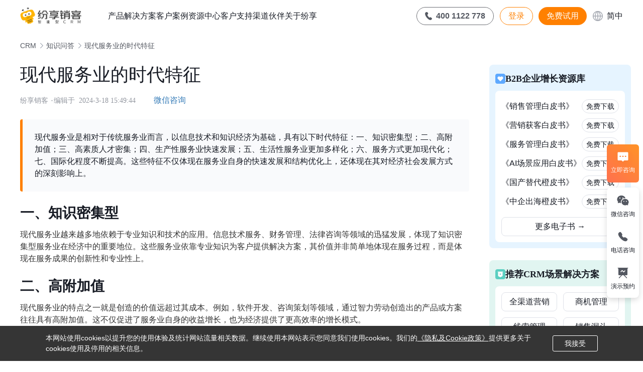

--- FILE ---
content_type: text/html; charset=UTF-8
request_url: https://www.fxiaoke.com/crm/information-47266.html
body_size: 63215
content:
<!DOCTYPE html>
<html lang="zh-CN" class="no-js">

<head>
  <meta charset="UTF-8" />
  <link rel="preconnect" href="https://a9.fspage.com/" crossorigin />
  <link rel="dns-prefetch" href="https://a9.fspage.com/" />
  <link rel="dns-prefetch" href="https://sas.fxiaoke.com/" />
  <link rel="dns-prefetch" href="https://hj.fxiaoke.com/" />
  <link rel="dns-prefetch" href="https://fxk.huoyanio.com/" />
  <meta name="viewport" content="width=device-width, initial-scale=1, maximum-scale = 1.0', user-scalable=no" />
  <meta name="applicable-device" content="pc,mobile">
  <meta name="baidu-site-verification" content="code-uv8e0KAojT" />
  <meta name="renderer" content="webkit" />
  <meta name="360-site-verification" content="2e9aaec4da6b0981a343339a05aaf389" />
  <link rel="stylesheet" id="fxiaoke-style-css" href="/ap/wp-content/uploads/2019/01/jq22-3.css"
    type="text/css" media="all" />
  <link rel="stylesheet" href="/messageform/crmrz/js/bootstrap.min.css" />
  <meta name="og:image" content="https://a9.fspage.com/FSR/official-site/img/shareLogo.jpg" />
    <meta name='robots' content='index, follow, max-image-preview:large, max-snippet:-1, max-video-preview:-1' />

	<!-- This site is optimized with the Yoast SEO plugin v23.2 - https://yoast.com/wordpress/plugins/seo/ -->
	<title>现代服务业的时代特征-纷享销客CRM</title>
	<meta name="description" content="现代服务业的时代特征 纷享销客CRM 现代服务业是相对于传统服务业而言，以信息技术和知识经济为基础，具有以下时代特征：一、知识密集型；二、高附加值；三、高素质人才密集；四、生产性服务业快速发展；五、生活性服务业更加多样化；六、服务方式更加现代化；七、国际化程度不断提高。这些特征不仅体现在服务业自身的快速发展和结构优化上，还体现在其对经济社会发展方式的深刻影响上。" />
	<link rel="canonical" href="https://www.fxiaoke.com/crm/information-47266.html" />
	<meta property="og:locale" content="zh_CN" />
	<meta property="og:type" content="article" />
	<meta property="og:title" content="现代服务业的时代特征-纷享销客CRM" />
	<meta property="og:description" content="现代服务业的时代特征 纷享销客CRM 现代服务业是相对于传统服务业而言，以信息技术和知识经济为基础，具有以下时代特征：一、知识密集型；二、高附加值；三、高素质人才密集；四、生产性服务业快速发展；五、生活性服务业更加多样化；六、服务方式更加现代化；七、国际化程度不断提高。这些特征不仅体现在服务业自身的快速发展和结构优化上，还体现在其对经济社会发展方式的深刻影响上。" />
	<meta property="og:url" content="https://www.fxiaoke.com/crm/information-47266.html" />
	<meta property="og:site_name" content="纷享销客CRM" />
	<meta property="article:published_time" content="2024-03-18T13:13:32+00:00" />
	<meta property="article:modified_time" content="2024-03-18T07:49:44+00:00" />
	<meta property="og:image" content="https://www.fxiaoke.com/crm/wp-content/uploads/2024/03/1710748171-28_现代服务业的时代特征.jpg" />
	<meta property="og:image:width" content="900" />
	<meta property="og:image:height" content="383" />
	<meta property="og:image:type" content="image/jpeg" />
	<meta name="author" content="纷享销客" />
	<meta name="twitter:card" content="summary_large_image" />
	<meta name="twitter:label1" content="作者" />
	<meta name="twitter:data1" content="纷享销客" />
	<meta name="twitter:label2" content="预计阅读时间" />
	<meta name="twitter:data2" content="1 分" />
	<script type="application/ld+json" class="yoast-schema-graph">{"@context":"https://schema.org","@graph":[{"@type":"WebPage","@id":"https://www.fxiaoke.com/crm/information-47266.html","url":"https://www.fxiaoke.com/crm/information-47266.html","name":"现代服务业的时代特征-纷享销客CRM","isPartOf":{"@id":"https://www.fxiaoke.com/crm/#website"},"primaryImageOfPage":{"@id":"https://www.fxiaoke.com/crm/information-47266.html#primaryimage"},"image":{"@id":"https://www.fxiaoke.com/crm/information-47266.html#primaryimage"},"thumbnailUrl":"https://www.fxiaoke.com/crm/wp-content/uploads/2024/03/1710748171-28_现代服务业的时代特征.jpg","datePublished":"2024-03-18T13:13:32+00:00","dateModified":"2024-03-18T07:49:44+00:00","author":{"@id":"https://www.fxiaoke.com/crm/#/schema/person/3000557437c4269c827d8b5dbfb4b12e"},"description":"现代服务业的时代特征 纷享销客CRM 现代服务业是相对于传统服务业而言，以信息技术和知识经济为基础，具有以下时代特征：一、知识密集型；二、高附加值；三、高素质人才密集；四、生产性服务业快速发展；五、生活性服务业更加多样化；六、服务方式更加现代化；七、国际化程度不断提高。这些特征不仅体现在服务业自身的快速发展和结构优化上，还体现在其对经济社会发展方式的深刻影响上。","breadcrumb":{"@id":"https://www.fxiaoke.com/crm/information-47266.html#breadcrumb"},"inLanguage":"zh-CN","potentialAction":[{"@type":"ReadAction","target":["https://www.fxiaoke.com/crm/information-47266.html"]}]},{"@type":"ImageObject","inLanguage":"zh-CN","@id":"https://www.fxiaoke.com/crm/information-47266.html#primaryimage","url":"https://www.fxiaoke.com/crm/wp-content/uploads/2024/03/1710748171-28_现代服务业的时代特征.jpg","contentUrl":"https://www.fxiaoke.com/crm/wp-content/uploads/2024/03/1710748171-28_现代服务业的时代特征.jpg","width":900,"height":383},{"@type":"BreadcrumbList","@id":"https://www.fxiaoke.com/crm/information-47266.html#breadcrumb","itemListElement":[{"@type":"ListItem","position":1,"name":"CRM","item":"https://www.fxiaoke.com/crm"},{"@type":"ListItem","position":2,"name":"知识问答","item":"https://www.fxiaoke.com/crm/zixun/"},{"@type":"ListItem","position":3,"name":"现代服务业的时代特征"}]},{"@type":"WebSite","@id":"https://www.fxiaoke.com/crm/#website","url":"https://www.fxiaoke.com/crm/","name":"纷享销客CRM","description":"","potentialAction":[{"@type":"SearchAction","target":{"@type":"EntryPoint","urlTemplate":"https://www.fxiaoke.com/crm/?s={search_term_string}"},"query-input":"required name=search_term_string"}],"inLanguage":"zh-CN"},{"@type":"Person","@id":"https://www.fxiaoke.com/crm/#/schema/person/3000557437c4269c827d8b5dbfb4b12e","name":"纷享销客"}]}</script>
	<!-- / Yoast SEO plugin. -->


<link rel='stylesheet' id='wxsync_main_css-css' href='https://www.fxiaoke.com/crm/wp-content/plugins/wxsync/libs/wxsync.css?ver=1.0.2' type='text/css' media='screen' />
<style id='classic-theme-styles-inline-css' type='text/css'>
/*! This file is auto-generated */
.wp-block-button__link{color:#fff;background-color:#32373c;border-radius:9999px;box-shadow:none;text-decoration:none;padding:calc(.667em + 2px) calc(1.333em + 2px);font-size:1.125em}.wp-block-file__button{background:#32373c;color:#fff;text-decoration:none}
</style>
<style id='global-styles-inline-css' type='text/css'>
:root{--wp--preset--aspect-ratio--square: 1;--wp--preset--aspect-ratio--4-3: 4/3;--wp--preset--aspect-ratio--3-4: 3/4;--wp--preset--aspect-ratio--3-2: 3/2;--wp--preset--aspect-ratio--2-3: 2/3;--wp--preset--aspect-ratio--16-9: 16/9;--wp--preset--aspect-ratio--9-16: 9/16;--wp--preset--color--black: #000000;--wp--preset--color--cyan-bluish-gray: #abb8c3;--wp--preset--color--white: #ffffff;--wp--preset--color--pale-pink: #f78da7;--wp--preset--color--vivid-red: #cf2e2e;--wp--preset--color--luminous-vivid-orange: #ff6900;--wp--preset--color--luminous-vivid-amber: #fcb900;--wp--preset--color--light-green-cyan: #7bdcb5;--wp--preset--color--vivid-green-cyan: #00d084;--wp--preset--color--pale-cyan-blue: #8ed1fc;--wp--preset--color--vivid-cyan-blue: #0693e3;--wp--preset--color--vivid-purple: #9b51e0;--wp--preset--gradient--vivid-cyan-blue-to-vivid-purple: linear-gradient(135deg,rgba(6,147,227,1) 0%,rgb(155,81,224) 100%);--wp--preset--gradient--light-green-cyan-to-vivid-green-cyan: linear-gradient(135deg,rgb(122,220,180) 0%,rgb(0,208,130) 100%);--wp--preset--gradient--luminous-vivid-amber-to-luminous-vivid-orange: linear-gradient(135deg,rgba(252,185,0,1) 0%,rgba(255,105,0,1) 100%);--wp--preset--gradient--luminous-vivid-orange-to-vivid-red: linear-gradient(135deg,rgba(255,105,0,1) 0%,rgb(207,46,46) 100%);--wp--preset--gradient--very-light-gray-to-cyan-bluish-gray: linear-gradient(135deg,rgb(238,238,238) 0%,rgb(169,184,195) 100%);--wp--preset--gradient--cool-to-warm-spectrum: linear-gradient(135deg,rgb(74,234,220) 0%,rgb(151,120,209) 20%,rgb(207,42,186) 40%,rgb(238,44,130) 60%,rgb(251,105,98) 80%,rgb(254,248,76) 100%);--wp--preset--gradient--blush-light-purple: linear-gradient(135deg,rgb(255,206,236) 0%,rgb(152,150,240) 100%);--wp--preset--gradient--blush-bordeaux: linear-gradient(135deg,rgb(254,205,165) 0%,rgb(254,45,45) 50%,rgb(107,0,62) 100%);--wp--preset--gradient--luminous-dusk: linear-gradient(135deg,rgb(255,203,112) 0%,rgb(199,81,192) 50%,rgb(65,88,208) 100%);--wp--preset--gradient--pale-ocean: linear-gradient(135deg,rgb(255,245,203) 0%,rgb(182,227,212) 50%,rgb(51,167,181) 100%);--wp--preset--gradient--electric-grass: linear-gradient(135deg,rgb(202,248,128) 0%,rgb(113,206,126) 100%);--wp--preset--gradient--midnight: linear-gradient(135deg,rgb(2,3,129) 0%,rgb(40,116,252) 100%);--wp--preset--font-size--small: 13px;--wp--preset--font-size--medium: 20px;--wp--preset--font-size--large: 36px;--wp--preset--font-size--x-large: 42px;--wp--preset--spacing--20: 0.44rem;--wp--preset--spacing--30: 0.67rem;--wp--preset--spacing--40: 1rem;--wp--preset--spacing--50: 1.5rem;--wp--preset--spacing--60: 2.25rem;--wp--preset--spacing--70: 3.38rem;--wp--preset--spacing--80: 5.06rem;--wp--preset--shadow--natural: 6px 6px 9px rgba(0, 0, 0, 0.2);--wp--preset--shadow--deep: 12px 12px 50px rgba(0, 0, 0, 0.4);--wp--preset--shadow--sharp: 6px 6px 0px rgba(0, 0, 0, 0.2);--wp--preset--shadow--outlined: 6px 6px 0px -3px rgba(255, 255, 255, 1), 6px 6px rgba(0, 0, 0, 1);--wp--preset--shadow--crisp: 6px 6px 0px rgba(0, 0, 0, 1);}:where(.is-layout-flex){gap: 0.5em;}:where(.is-layout-grid){gap: 0.5em;}body .is-layout-flex{display: flex;}.is-layout-flex{flex-wrap: wrap;align-items: center;}.is-layout-flex > :is(*, div){margin: 0;}body .is-layout-grid{display: grid;}.is-layout-grid > :is(*, div){margin: 0;}:where(.wp-block-columns.is-layout-flex){gap: 2em;}:where(.wp-block-columns.is-layout-grid){gap: 2em;}:where(.wp-block-post-template.is-layout-flex){gap: 1.25em;}:where(.wp-block-post-template.is-layout-grid){gap: 1.25em;}.has-black-color{color: var(--wp--preset--color--black) !important;}.has-cyan-bluish-gray-color{color: var(--wp--preset--color--cyan-bluish-gray) !important;}.has-white-color{color: var(--wp--preset--color--white) !important;}.has-pale-pink-color{color: var(--wp--preset--color--pale-pink) !important;}.has-vivid-red-color{color: var(--wp--preset--color--vivid-red) !important;}.has-luminous-vivid-orange-color{color: var(--wp--preset--color--luminous-vivid-orange) !important;}.has-luminous-vivid-amber-color{color: var(--wp--preset--color--luminous-vivid-amber) !important;}.has-light-green-cyan-color{color: var(--wp--preset--color--light-green-cyan) !important;}.has-vivid-green-cyan-color{color: var(--wp--preset--color--vivid-green-cyan) !important;}.has-pale-cyan-blue-color{color: var(--wp--preset--color--pale-cyan-blue) !important;}.has-vivid-cyan-blue-color{color: var(--wp--preset--color--vivid-cyan-blue) !important;}.has-vivid-purple-color{color: var(--wp--preset--color--vivid-purple) !important;}.has-black-background-color{background-color: var(--wp--preset--color--black) !important;}.has-cyan-bluish-gray-background-color{background-color: var(--wp--preset--color--cyan-bluish-gray) !important;}.has-white-background-color{background-color: var(--wp--preset--color--white) !important;}.has-pale-pink-background-color{background-color: var(--wp--preset--color--pale-pink) !important;}.has-vivid-red-background-color{background-color: var(--wp--preset--color--vivid-red) !important;}.has-luminous-vivid-orange-background-color{background-color: var(--wp--preset--color--luminous-vivid-orange) !important;}.has-luminous-vivid-amber-background-color{background-color: var(--wp--preset--color--luminous-vivid-amber) !important;}.has-light-green-cyan-background-color{background-color: var(--wp--preset--color--light-green-cyan) !important;}.has-vivid-green-cyan-background-color{background-color: var(--wp--preset--color--vivid-green-cyan) !important;}.has-pale-cyan-blue-background-color{background-color: var(--wp--preset--color--pale-cyan-blue) !important;}.has-vivid-cyan-blue-background-color{background-color: var(--wp--preset--color--vivid-cyan-blue) !important;}.has-vivid-purple-background-color{background-color: var(--wp--preset--color--vivid-purple) !important;}.has-black-border-color{border-color: var(--wp--preset--color--black) !important;}.has-cyan-bluish-gray-border-color{border-color: var(--wp--preset--color--cyan-bluish-gray) !important;}.has-white-border-color{border-color: var(--wp--preset--color--white) !important;}.has-pale-pink-border-color{border-color: var(--wp--preset--color--pale-pink) !important;}.has-vivid-red-border-color{border-color: var(--wp--preset--color--vivid-red) !important;}.has-luminous-vivid-orange-border-color{border-color: var(--wp--preset--color--luminous-vivid-orange) !important;}.has-luminous-vivid-amber-border-color{border-color: var(--wp--preset--color--luminous-vivid-amber) !important;}.has-light-green-cyan-border-color{border-color: var(--wp--preset--color--light-green-cyan) !important;}.has-vivid-green-cyan-border-color{border-color: var(--wp--preset--color--vivid-green-cyan) !important;}.has-pale-cyan-blue-border-color{border-color: var(--wp--preset--color--pale-cyan-blue) !important;}.has-vivid-cyan-blue-border-color{border-color: var(--wp--preset--color--vivid-cyan-blue) !important;}.has-vivid-purple-border-color{border-color: var(--wp--preset--color--vivid-purple) !important;}.has-vivid-cyan-blue-to-vivid-purple-gradient-background{background: var(--wp--preset--gradient--vivid-cyan-blue-to-vivid-purple) !important;}.has-light-green-cyan-to-vivid-green-cyan-gradient-background{background: var(--wp--preset--gradient--light-green-cyan-to-vivid-green-cyan) !important;}.has-luminous-vivid-amber-to-luminous-vivid-orange-gradient-background{background: var(--wp--preset--gradient--luminous-vivid-amber-to-luminous-vivid-orange) !important;}.has-luminous-vivid-orange-to-vivid-red-gradient-background{background: var(--wp--preset--gradient--luminous-vivid-orange-to-vivid-red) !important;}.has-very-light-gray-to-cyan-bluish-gray-gradient-background{background: var(--wp--preset--gradient--very-light-gray-to-cyan-bluish-gray) !important;}.has-cool-to-warm-spectrum-gradient-background{background: var(--wp--preset--gradient--cool-to-warm-spectrum) !important;}.has-blush-light-purple-gradient-background{background: var(--wp--preset--gradient--blush-light-purple) !important;}.has-blush-bordeaux-gradient-background{background: var(--wp--preset--gradient--blush-bordeaux) !important;}.has-luminous-dusk-gradient-background{background: var(--wp--preset--gradient--luminous-dusk) !important;}.has-pale-ocean-gradient-background{background: var(--wp--preset--gradient--pale-ocean) !important;}.has-electric-grass-gradient-background{background: var(--wp--preset--gradient--electric-grass) !important;}.has-midnight-gradient-background{background: var(--wp--preset--gradient--midnight) !important;}.has-small-font-size{font-size: var(--wp--preset--font-size--small) !important;}.has-medium-font-size{font-size: var(--wp--preset--font-size--medium) !important;}.has-large-font-size{font-size: var(--wp--preset--font-size--large) !important;}.has-x-large-font-size{font-size: var(--wp--preset--font-size--x-large) !important;}
:where(.wp-block-post-template.is-layout-flex){gap: 1.25em;}:where(.wp-block-post-template.is-layout-grid){gap: 1.25em;}
:where(.wp-block-columns.is-layout-flex){gap: 2em;}:where(.wp-block-columns.is-layout-grid){gap: 2em;}
:root :where(.wp-block-pullquote){font-size: 1.5em;line-height: 1.6;}
</style>
<link rel='stylesheet' id='wp-pagenavi-css' href='https://www.fxiaoke.com/crm/wp-content/plugins/wp-pagenavi/pagenavi-css.css?ver=2.70' type='text/css' media='all' />
<link rel='stylesheet' id='fxiaoke-style-css' href='https://www.fxiaoke.com/crm/wp-content/themes/fxiaoke-online1126/style.css' type='text/css' media='all' />
<script type="text/javascript" src="https://www.fxiaoke.com/crm/wp-content/themes/fxiaoke-online1126/js/base-81efb2b01e.js" id="base-js"></script>
<script type="text/javascript" src="https://www.fxiaoke.com/crm/wp-content/themes/fxiaoke-online1126/js/html5-62ac572189.js" id="html-js"></script>
<script type="text/javascript" src="https://www.fxiaoke.com/crm/wp-content/themes/fxiaoke-online1126/js/jquery.min.js" id="light-jquery-js"></script>
<link rel="alternate" title="oEmbed (JSON)" type="application/json+oembed" href="https://www.fxiaoke.com/crm/wp-json/oembed/1.0/embed?url=https%3A%2F%2Fwww.fxiaoke.com%2Fcrm%2Finformation-47266.html" />
<link rel="alternate" title="oEmbed (XML)" type="text/xml+oembed" href="https://www.fxiaoke.com/crm/wp-json/oembed/1.0/embed?url=https%3A%2F%2Fwww.fxiaoke.com%2Fcrm%2Finformation-47266.html&#038;format=xml" />
<!-- All in one Favicon 4.8 -->  <script>
    var _hmt = _hmt || [];
    (function () {
      var hm = document.createElement("script");
      hm.src = "https://hm.baidu.com/hm.js?06d5233541e92feb3cc8980700b1efa6";
      var s = document.getElementsByTagName("script")[0];
      s.parentNode.insertBefore(hm, s);
    })();
  </script>
  

  <!--统计代码-->
  <!-- 由于 sensors 已不再使用，但是代码中存在大量 sensors 调用代码，这里做一个 sensors 对象声明，防止报错 -->
  <script type="text/javascript">
    var ifs = [
      "track",
      "quick",
      "register",
      "registerPage",
      "registerOnce",
      "trackSignup",
      "trackAbtest",
      "setProfile",
      "setOnceProfile",
      "appendProfile",
      "incrementProfile",
      "deleteProfile",
      "unsetProfile",
      "identify",
      "login",
      "logout",
      "trackLink",
      "clearAllRegister",
      "getAppStatus",
    ];
    var _sensors = {}
    ifs.forEach(i => {
      _sensors[i] = function() {}
    })
    window.sensors = _sensors
  </script>
  <script>
    (function (win) {
      var doc = win.document;
      var docEl = doc.documentElement;
      var ratio = win.devicePixelRatio;
      dpr = ratio >= 2 ? 2 : 1;
      docEl.setAttribute("data-dpr", dpr);
    })(window);
  </script>
  <script>
    $(function () {
      const url = `${window.origin}/FHH/EM0HUL/Authorize/GetAreaCode`
      $.ajax({
        type: "post",
        url: url,
        headers: {
          accept: "application/json",
        },
        data: JSON.stringify({}),
        contentType: "application/json",
        dataType: "json",
        success: function (data) {
          if ("UserInfo" in data.Result) {
            var accountID = data.Result.UserInfo.EnterpriseAccount;
            sensors.setProfile({
              userstatus: "已登录",
              accountID: accountID,
            });
            $.cookie("userstatus", "已登陆");
          } else {
            sensors.setProfile({
              userstatus: "未登录",
            });
            $.cookie("userstatus", "未登陆");
          }
        },
        error: function (xhr, type) {
          console.info("失败");
        },
      });
    });
  </script>
</head>
<script>
  // 防止css文件缓存
  var now = new Date().getTime();
  document.write('<link rel="stylesheet" href="/ap/wp-content/themes/fxiaoke-online1126/common.css?ver=' + now + '" media="all">');
  if (window.origin.indexOf('ceshi112') !== -1) {
    document.write('<link rel="stylesheet" href="/ap/wp-content/themes/fxiaoke-online1126/global.css?ver=' + now + '" media="all">');
  } else {
    document.write('<link rel="stylesheet" href="https://a9.fspage.com/FSR/official-site/style/global.css?ver=' + now + '" media="all">');
  }
</script>
<link rel="stylesheet" href="//at.alicdn.com/t/font_2912816_svn1jy1bleq.css" />
<script type="text/javascript">
  window._agl = window._agl || [];
  (function () {
    _agl.push(
      ['production', '_f7L2XwGXjyszb4d1e2oxPybgD']
    );
    (function () {
      var agl = document.createElement('script');
      agl.type = 'text/javascript';
      agl.async = true;
      agl.src = 'https://fxgate.baidu.com/angelia/fcagl.js?production=_f7L2XwGXjyszb4d1e2oxPybgD';
      var s = document.getElementsByTagName('script')[0];
      s.parentNode.insertBefore(agl, s);
    })();
  })();
</script>

<body class="post-template-default single single-post postid-47266 single-format-standard">
  <header class="fxiaoke-navigation__wrapper">
        <nav>
      <div class="nav">
        <a class="navbar-brand" href="/"><img src="https://a9.fspage.com/FSR/official-site/img/fxiaoke_logonew.png"
            alt="纷享销客CRM" /></a>
                  <ul class="nav-header">
            <li class="nav-item" data-active="false" id="production">
              <a href="#" class="menu-name">产品</a>
              <div class="nav-content fx-nav-product">
                <div class="pc-content">
                  <ul data-active="false">
                    <li>
                      <div class="product-sub">
                        <img style="margin-bottom: 3px;" class="title-img"
                          src="/ap/wp-content/uploads/2021/10/导航／产品／业务应用@2x.png" alt="">
                        <span class="nav-title">业务应用</span>
                      </div>
                      <div class="nav-line"></div>
                      <ul class="pc-content">
                        <li>
                          <a href="/ap/product-yx/">
                            <div class="cont-header">
                              <div class="cont-line"></div>
                              <h3 class="hover-text">营销管理</h3>
                            </div>
                            <p>智能化的全渠道营销工具，精准获客，高效转化</p>
                            <ul class="pro-item-list">
                              <li><a class="detail-link" href="/ap/marketing-channel">全渠道获客</a></li>
                              <li><a class="detail-link" href="/ap/marketing-campaign">活动营销</a></li>
                              <li><a class="detail-link" href="/ap/marketing-content">内容营销</a></li>
                              <li><a class="detail-link" href="/ap/marketing-sociality">社交营销</a></li>
                            </ul>
                          </a>
                        </li>
                        <li>
                          <a href="/ap/product-xs/">
                            <div class="cont-header">
                              <div class="cont-line"></div>
                              <h3 class="hover-text">销售管理</h3>
                            </div>
                            <p>精细化的线索到现金的业务闭环，助力企业业绩增长</p>
                            <ul class="pro-item-list">
                              <li><a class="detail-link" href="/ap/product-leads/" target="_blank">线索管理</a></li>
                              <li><a class="detail-link" href="/ap/product-customer/" target="_blank">客户管理</a></li>
                              <li><a class="detail-link" href="/ap/product-oppty/" target="_blank">商机管理</a></li>
                              <li><a class="detail-link" href="/ap/product-cpq/">CPQ</a></li>
                              <li><a class="detail-link" href="/ap/product-o2c/">交易管理</a></li>
                            </ul>
                          </a>
                        </li>
                        <li>
                          <a href="/ap/product-service/">
                            <div class="cont-header">
                              <div class="cont-line"></div>
                              <h3 class="hover-text">服务管理</h3>
                            </div>
                            <p>一体化的在线服务与现场服务管理，高效便捷专业</p>
                            <ul class="pro-item-list">
                              <li><a class="detail-link" href="/ap/product-service/" rel="noffollow">多渠道服务受理</a></li>
                              <li><a class="detail-link" href="/ap/product-workorder/">工单管理</a></li>
                              <li><a class="detail-link" href="/ap/product-service/" rel="noffollow">现场服务</a></li>
                              <li><a class="detail-link" href="/ap/product-ems/" rel="noffollow">设备管理</a></li>
                            </ul>
                          </a>
                        </li>
                        <li>
                          <a href="/ap/solutions-ai">
                            <div class="cont-header">
                              <div class="cont-line"></div>
                              <h3 class="hover-text">AI场景应用</h3>
                            </div>
                            <p>实现自动化和个性化服务，AI赋能业务全场景</p>
                            <ul class="pro-item-list">
                              <li><a class="detail-link" href="/ap/marketing-ai" rel="noffollow">营销AI</a></li>
                              <li><a class="detail-link" href="/ap/solutions-ai?target=sales">销售AI</a></li>
                              <li><a class="detail-link" href="/ap/solutions-ai?target=service" rel="noffollow">服务AI</a></li>
                              <li><a class="detail-link" href="/ap/fmcg-ai.html" rel="noffollow">消费品AI</a></li>
                            </ul>
                          </a>
                        </li>
                      </ul>
                    </li>
                  </ul>
                  <ul data-active="false">
                    <li>
                      <div class="product-sub">
                        <img class="title-img"
                          src="/ap/wp-content/uploads/2021/10/导航／产品／连接能力@2x.png" alt="">
                        <sapn class="nav-title">连接能力</span>
                      </div>
                      <div class="nav-line"></div>
                      <ul class="pc-content">
                        <li>
                          <a href="/ap/product-outer/">
                            <div class="cont-header">
                              <div class="cont-line"></div>
                              <h3 class="hover-text">连接渠道赋能伙伴</h3>
                            </div>
                            <p>连接伙伴业务，洞悉渠道数据</p>
                            <ul class="pro-item-list">
                              <a href="/ap/product-outer/"></a>
                              <li><a class="detail-link" href="/ap/product-daili/">代理通</a></li>
                              <li><a class="detail-link" href="/ap/dealer/">订货通</a></li>
                              <li><a class="detail-link" href="/ap/product-outer/#product-item-feiyong"
                                  rel="noffollow">费用管理</a></li>
                              <li><a class="detail-link" href="/ap/product-outer/#product-item-yuce"
                                  rel="noffollow">销售预测</a></li>
                              <li><a class="detail-link" href="/ap/product-outer/#product-item-waiqin"
                                  rel="noffollow">外勤访销</a></li>
                            </ul>
                          </a>
                        </li>
                        <li>
                          <a href="/ap/product-inter/">
                            <div class="cont-header">
                              <div class="cont-line"></div>
                              <h3 class="hover-text">连接全员业务协同</h3>
                            </div>
                            <p>连接企业内部全员，高效业务协同</p>
                            <ul class="pro-item-list">
                              <li>CRM客群</li>
                              <li>销售日志</li>
                              <li>流程关联CRM</li>
                              <li>工作圈</li>
                            </ul>
                          </a>
                        </li>
                        <li>
                          <a href="/ap/product-weixin/">
                            <div class="cont-header">
                              <div class="cont-line"></div>
                              <h3 class="hover-text">连接生态和系统</h3>
                            </div>
                            <p>连接外部系统和微信生态，营销与服务直达客户</p>
                            <ul class="pro-item-list">
                              <li><a class="detail-link" href="/ap/ding/">钉钉版CRM</a></li>
                              <li><a class="detail-link" href="/ap/qwpage/">企业微信CRM</a></li>
                              <li style="border-right: none;"><a class="detail-link"
                                  href="/ap/product-weixin/#product-item-erp" rel="noffollow">ERP无缝对接</a></li>
                              <li style="padding: 0;"><a class="detail-link" href="/ap/product-weixin/#product-item-wxapp"
                                  rel="noffollow">微信公众号&小程序集成</a></li>
                            </ul>
                          </a>
                        </li>
                      </ul>
                    </li>
                  </ul>
                  <ul data-active="false">
                    <li>
                      <div class="product-sub">
                        <img class="title-img"
                          src="/ap/wp-content/uploads/2021/10/导航／产品／定制平台@2x.png" alt="">
                        <span class="nav-title">定制平台</span>
                      </div>
                      <div class="nav-line"></div>
                      <ul class="pc-content">
                      <li>
                          <a href="/ap/solutions-ai">
                            <div class="cont-header">
                              <div class="cont-line"></div>
                              <h3 class="hover-text">AI平台</h3>
                            </div>
                            <p>AI能力随心定制，打造全新智能平台</p>
                            <ul class="pro-item-list">
                              <li><a class="detail-link" href="/ap/solutions-ai?target=agent" rel="noffollow">灵活定制Agent</a></li>
                              <li><a class="detail-link" href="/ap/solutions-ai?target=knowledge">全域知识智联</a></li>
                              <li><a class="detail-link" href="/ap/solutions-ai?target=model" rel="noffollow">多AI模型应用</a></li>
                            </ul>
                          </a>
                        </li>
                        <li>
                          <a href="/ap/plat-Paas/">
                            <div class="cont-header">
                              <div class="cont-line"></div>
                              <h3 class="hover-text">业务定制平台（PaaS）</h3>
                            </div>
                            <p>高效率、低成本的数字化业务定制平台</p>
                            <ul class="pro-item-list">
                              <li>可视化业务定制</li>
                              <li>多维权限管理</li>
                              <li>低代码定制开发</li>
                              <li>沙盒&更改集</li>
                            </ul>
                          </a>
                        </li>
                        <li>
                          <a href="/ap/plat-BI/">
                            <div class="cont-header">
                              <div class="cont-line"></div>
                              <h3 class="hover-text">智能分析平台（BI）</h3>
                            </div>
                            <p>与业务深度融合的智能分析平台，助力企业科学决策</p>
                            <ul class="pro-item-list">
                              <li>协作型BI</li>
                              <li>场景化BI</li>
                              <li>多维度目标管理</li>
                              <li>行业数据驾驶舱</li>
                            </ul>
                          </a>
                        </li>

                        <li style="cursor: pointer">
                          <a href="/ap/open-api/">
                            <div class="cont-header">
                              <div class="cont-line"></div>
                              <h3 class="hover-text">数据集成平台+开放平台</h3>
                            </div>
                            <p>实现企业多系统数据同步，构建企业专属应用</p>
                            <ul class="pro-item-list">
                              <li><a class="detail-link" href="/ap/open-api/" rel="nofflow">低代码连接</a></li>
                              <li><a class="detail-link" href="/ap/open-api/" rel="nofflow">灵活配置</a></li>
                              <li><a class="detail-link" href="/ap/open-api/" rel="nofflow">稳定运行</a></li>
                              <li><a class="detail-link" href="/ap/open-api/" rel="nofflow">全面监控</a></li>
                              <li><a class="detail-link" href="https://open.fxiaoke.com/" rel="nofflow"
                                  target="_blank">OpenAPI</a></li>
                            </ul>
                          </a>
                        </li>
                      </ul>
                    </li>
                  </ul>
                </div>
              </div>
            </li>
            <li class="nav-item" data-active="false" id="solutions">
              <a href="/ap/solutions" class="menu-name">解决方案</a>
              <div class="nav-content fx-nav-solutions">
                <div class="pc-content">

                  <ul data-active="false">
                    <li>
                      <div class="resource-sub">
                        <span class="nav-title">按行业</span>
                      </div>
                      <div class="nav-line"></div>
                      <ul class="sub-content">
                        <div>
                          <li><a href="/ap/solutions-981.html">
                              <svg xmlns="http://www.w3.org/2000/svg" width="20" height="20" viewBox="0 0 20 20"
                                fill="#0C6CFF">
                                <path
                                  d="M18.75 1.875H1.25V14.375H5.68821L6.52154 13.125H2.5V3.125H17.5V13.125H13.4785L14.3118 14.375H18.75V1.875Z"
                                  fill="#0C6CFF" />
                                <path
                                  d="M11.6667 13.125L15 18.125H5L8.33333 13.125H11.6667ZM10.9977 14.375H9.00231L7.33565 16.875H12.6644L10.9977 14.375Z"
                                  fill="#0C6CFF" />
                              </svg>ICT行业</a></li>
                          <li><a href="/ap/solutions-pro-service"><svg xmlns="http://www.w3.org/2000/svg" width="20"
                                height="20" viewBox="0 0 20 20" fill="#FF8000">
                                <path d="M10 11.875L8.125 10H6.25L10 13.75L13.75 10H11.875L10 11.875Z" fill="#FF8000" />
                                <path
                                  d="M10 18.75L0 8.33333L4.28571 1.25H15.7143L20 8.33333L10 18.75ZM18.4339 8.15968L15.0096 2.5H4.9904L1.56606 8.15968L10 16.945L18.4339 8.15968Z"
                                  fill="#FF8000" />
                              </svg>专业服务</a></li>
                          <li><a href="/ap/solutions-297.html"><svg xmlns="http://www.w3.org/2000/svg" width="20"
                                height="20" viewBox="0 0 20 20" fill="#189DFF">
                                <path
                                  d="M20 10C20 4.47692 15.5231 0 10 0C4.47692 0 0 4.47692 0 10C0 15.5231 4.47692 20 10 20C15.5231 20 20 15.5231 20 10ZM14.2954 2.3594C14.2936 2.36352 14.2914 2.36747 14.2896 2.37159C16.9521 3.87239 18.75 6.72603 18.75 9.99999C18.7517 11.233 18.4918 12.4523 17.9874 13.5774C17.5419 12.7236 16.9241 12.3551 15.9776 12.4213C15.8148 12.4325 15.6694 12.4495 15.478 12.4765L15.1985 12.5141L15.075 12.5274L15.0193 12.5295L14.9583 12.5263L14.9095 12.5157C14.8157 12.4887 14.6937 12.4033 14.4922 12.1885L14.3983 12.092C13.3833 11.0956 12.0183 11.111 10.7583 11.8783C9.13507 12.8663 9.2284 15.1741 11.3199 16.6298L11.4196 16.7014C12.1079 17.2121 12.3747 17.7631 12.258 18.4557C11.5379 18.6476 10.7811 18.75 9.99999 18.75C5.16788 18.75 1.25001 14.8326 1.25001 9.99999C1.24682 7.93718 1.97576 5.94017 3.30705 4.36447C3.64379 4.73091 3.67508 5.14825 3.42425 5.74166L3.37652 5.85727C3.03395 6.73863 3.10023 7.46461 3.69947 7.92226C4.05531 8.19378 4.42917 8.27491 5.02311 8.28605L5.29197 8.28764L5.7178 8.28234L5.80583 8.28499L5.88485 8.29613C5.99621 8.31999 6.08636 8.38097 6.18712 8.52787L6.24333 8.61749L6.2725 8.66893L6.34992 8.81953L6.4353 9.00514L6.51114 9.18067L6.63947 9.49249L6.78954 9.869C7.27795 11.1094 8.60318 11.3454 9.58052 10.5632C10.4778 9.84514 10.8023 8.53847 10.3039 7.20742C10.272 7.1231 10.2439 7.04302 10.2174 6.96719L10.1464 6.75242C10.1357 6.71848 10.1257 6.68613 10.1167 6.65431L10.0668 6.47719L10.0467 6.39765L10.0159 6.25606L9.99522 6.13833L9.98461 6.04393C9.97834 5.99736 9.98104 5.95002 9.99257 5.90447L9.99575 5.8981C9.99575 5.89916 9.99681 5.89969 9.99893 5.89969L10.0939 5.87742C10.2439 5.84454 10.4624 5.82916 10.7986 5.82916C12.0979 5.82916 13.054 4.83432 13.9115 3.16387L14.0663 2.85258C14.1419 2.69736 14.2156 2.53691 14.2896 2.37159C14.2895 2.37154 14.2897 2.37165 14.2896 2.37159L14.2954 2.3594ZM12.1239 15.2489C11.0335 14.4391 11.0166 13.5838 11.5851 13.2375C12.3004 12.8021 12.8907 12.8053 13.3308 13.2757C13.7715 13.746 14.1862 14.0059 14.6645 14.0902L14.6958 14.0955L14.8374 14.1157C14.9078 14.1234 14.9787 14.1262 15.0495 14.1241L15.2033 14.1146L15.3942 14.0934L15.7893 14.0393L15.9452 14.0207L16.0884 14.0085C16.3419 13.9905 16.5142 14.087 16.6866 14.507L16.7407 14.6507L16.7682 14.7313L16.8234 14.9101L16.8515 15.0082L16.9098 15.2256L16.9363 15.3348C16.1176 16.3984 15.066 17.2601 13.8622 17.8538C13.7704 16.8759 13.2189 16.0136 12.2289 15.3242L12.1239 15.2489ZM4.43765 3.24606C5.94955 1.99879 7.8878 1.25001 10.0005 1.25001C10.9658 1.24896 11.9245 1.40809 12.8376 1.72091C12.1435 3.2519 11.3825 4.23826 10.7986 4.23826L10.5202 4.24197C9.62984 4.26583 9.11333 4.42015 8.72408 4.94144C8.24946 5.57727 8.32212 6.45174 8.81477 7.76582C9.07727 8.46741 8.93408 9.04332 8.58674 9.3212C8.39742 9.47287 8.33962 9.46226 8.27068 9.2862L8.09037 8.84022L7.97636 8.57082L7.86553 8.3237L7.75734 8.09726L7.65022 7.89098C7.1528 6.97408 6.66545 6.69143 5.71833 6.69143L5.39909 6.69515H5.08144L5.0194 6.69409L4.90962 6.68878L4.7797 6.67818L4.78818 6.64636C4.81558 6.54929 4.84942 6.45415 4.88947 6.36159L4.9425 6.22954C5.38159 5.08833 5.205 4.05053 4.43765 3.24606Z"
                                  fill="#189DFF" />
                              </svg>SaaS软件</a></li>
                          <li><a href="/ap/solutions-821.html"><svg xmlns="http://www.w3.org/2000/svg" width="20"
                                height="20" viewBox="0 0 20 20" fill="#30C776">
                                <path
                                  d="M1.25 15V2.5H6.1025C7.76232 2.5 9.21329 3.39417 10 4.72708C10.7867 3.39417 12.2377 2.5 13.8975 2.5H18.75V15H13.8975C12.687 15 11.5877 15.4755 10.776 16.25H9.22401C8.41233 15.4755 7.31295 15 6.1025 15H1.25ZM9.375 7.0225C9.375 5.21515 7.90985 3.75 6.1025 3.75H2.5V13.75H6.1025C7.29139 13.75 8.42541 14.112 9.375 14.7666V7.0225ZM10.625 14.7666C11.5746 14.112 12.7086 13.75 13.8975 13.75H17.5V3.75H13.8975C12.0901 3.75 10.625 5.21515 10.625 7.0225V14.7666Z"
                                  fill="#30C776" />
                                <path
                                  d="M10.6554 17.5H9.34485C8.46605 16.5693 7.35577 16.25 6.17188 16.25H1.25V17.5H6.17188C7.05875 17.5 7.90907 17.7289 8.58959 18.5297L8.77678 18.75H11.2234L11.4106 18.5297C12.0912 17.7289 12.9412 17.5 13.8281 17.5H18.75V16.25H13.8281C12.6442 16.25 11.5342 16.5693 10.6554 17.5Z"
                                  fill="#30C776" />
                              </svg>教育培训</a></li>
                              <li>
                              <a href="/ap/solutions-logistics/">
                                <svg width="20" height="20" viewBox="0 0 33 32" fill="#16B4AB" xmlns="http://www.w3.org/2000/svg">
                                <path d="M32 2V6H30V4H16V16H30V14H32V26H28C28 28.2091 26.2091 30 24 30C21.8913 30 20.1637 28.3682 20.011 26.2985L20 26H14C14 28.2091 12.2091 30 10 30C7.89128 30 6.16367 28.3682 6.01097 26.2985L6 26H2V14L8 6H14V2H32ZM10 24C8.89543 24 8 24.8954 8 26C8 27.1046 8.89543 28 10 28C11.1046 28 12 27.1046 12 26C12 24.8954 11.1046 24 10 24ZM24 24C22.8954 24 22 24.8954 22 26C22 27.1046 22.8954 28 24 28C25.1046 28 26 27.1046 26 26C26 24.8954 25.1046 24 24 24ZM14 8H9L4 14.6667V24L6.53521 23.9999L6.51789 24.0301C7.20513 22.8179 8.50705 22 10 22C11.3781 22 12.5934 22.6969 13.3128 23.7576L13.4648 23.9999H20.5352L20.5179 24.0301C21.2051 22.8179 22.507 22 24 22C25.3781 22 26.5934 22.6969 27.3128 23.7576L27.4648 23.9999L30 24V18H14V8ZM27.3284 6.46L28.7426 7.87421L27.614 9H32V11H27.626L28.7426 12.1169L27.3284 13.5311L23.7929 9.99553L27.3284 6.46Z" fill="#16B4AB"/>
                                </svg>
                                物流行业
                              </a>
                            </li>
                          <li><a href="/crm/solutions-819.html">
                            <svg xmlns="http://www.w3.org/2000/svg" width="20"
                                height="20" viewBox="0 0 20 20" fill="#FF8000">
                                <path
                                  d="M16.5908 1.95773C16.3824 1.52508 15.9447 1.25 15.4645 1.25H3.28549C2.8053 1.25 2.36756 1.52508 2.15924 1.95773L0 6.44231C0 7.59565 0.482813 8.63189 1.25 9.34495V18.125H9.07145C8.75442 17.7411 8.47826 17.3222 8.24964 16.875H2.49875V10.1145C2.89008 10.2583 3.31124 10.3365 3.75 10.3365C4.87023 10.3365 5.87573 9.82645 6.56212 9.01773C7.0584 9.60181 7.72074 10.0301 8.47243 10.223C8.717 9.81459 9.00275 9.43368 9.32395 9.086C8.62593 9.07118 7.97735 8.75285 7.5147 8.20835L6.5616 7.08662L5.60911 8.20886L5.46148 8.36886C5.00187 8.82703 4.39561 9.08654 3.75 9.08654L3.56476 9.07935C2.40206 8.98877 1.44844 8.05262 1.27735 6.83538L1.2625 6.70125L3.28549 2.5H15.4638L17.4862 6.70125L17.4727 6.83538C17.4389 7.07568 17.3746 7.30503 17.2842 7.51908C17.6664 7.69782 18.0294 7.91069 18.3694 8.15376C18.6131 7.6372 18.75 7.05635 18.75 6.44231L16.5908 1.95773Z"
                                  fill="#FF8000" />
                                <path
                                  d="M12.2823 7.19929L12.1866 7.08662L12.0126 7.29164C12.1017 7.25906 12.1916 7.22826 12.2823 7.19929Z"
                                  fill="#FF8000" />
                                <path
                                  d="M17.5 12.9783C17.5 11.9548 16.6702 11.125 15.6467 11.125C14.6231 11.125 13.7933 11.9548 13.7933 12.9783L13.7954 14.6041L13.787 14.7115C13.7378 15.0269 13.4752 15.2735 13.1494 15.2947L13.0846 15.2965L12.9774 15.2873C12.6623 15.2335 12.4113 14.9481 12.4113 14.6041C12.4113 14.2372 12.698 13.9344 13.0621 13.9133L13.1201 13.9119L13.0866 12.7511L13.0118 12.7532L12.8388 12.771C11.9298 12.9065 11.25 13.6789 11.25 14.6041C11.25 15.6277 12.0798 16.4575 13.1033 16.4575L13.2058 16.4545L13.3781 16.4356C14.2833 16.2948 14.9567 15.5249 14.9567 14.6041L14.9534 13.7762L14.9546 12.9784L14.9637 12.8661C15.0173 12.5373 15.3027 12.2863 15.6467 12.2863C16.0289 12.2863 16.3387 12.5961 16.3387 12.9783C16.3387 13.3605 16.0289 13.6704 15.6467 13.6704V14.8317L15.8154 14.8241C16.7599 14.7389 17.5 13.945 17.5 12.9783Z"
                                  fill="#FF8000" />
                                <path
                                  d="M20 13.75C20 16.8566 17.4816 19.375 14.375 19.375C11.2684 19.375 8.75 16.8566 8.75 13.75C8.75 10.6434 11.2684 8.125 14.375 8.125C17.4816 8.125 20 10.6434 20 13.75ZM10 13.75C10 16.1662 11.9588 18.125 14.375 18.125C16.7912 18.125 18.75 16.1662 18.75 13.75C18.75 11.3338 16.7912 9.375 14.375 9.375C11.9588 9.375 10 11.3338 10 13.75Z"
                                  fill="#FF8000" />
                              </svg>消费品</a></li>
                          <li><a href="/ap/solutions-1000.html"><svg xmlns="http://www.w3.org/2000/svg" width="20"
                                height="20" viewBox="0 0 20 20" fill="#30C776">
                                <path
                                  d="M10.9375 1.25C6.62278 1.25 3.125 4.74778 3.125 9.0625C3.125 10.9798 3.8157 12.7359 4.96185 14.0953L9.33332 9.72388V5.33334C9.33332 4.96515 9.6318 4.66667 9.99999 4.66667C10.3273 4.66667 10.5995 4.9025 10.6559 5.2135L10.6667 5.33334V8.39054L14.1953 4.86193C14.4556 4.60158 14.8777 4.60158 15.1381 4.86193C15.3695 5.09336 15.3952 5.45259 15.2152 5.71241L15.1381 5.80474L8.94286 12H12.6667C13.0349 12 13.3333 12.2984 13.3333 12.6666C13.3333 12.9939 13.0975 13.2661 12.7865 13.3226L12.6667 13.3333H7.60952L5.90466 15.0382C7.26413 16.1843 9.02015 16.875 10.9375 16.875C15.2522 16.875 18.75 13.3772 18.75 9.0625V1.25H10.9375ZM4.0752 14.982C2.70416 13.394 1.875 11.3251 1.875 9.0625C1.875 4.05742 5.93242 0 10.9375 0H20V9.0625C20 14.0676 15.9426 18.125 10.9375 18.125C8.67492 18.125 6.60599 17.2958 5.01801 15.9248L1.13807 19.8047C0.877722 20.0651 0.455612 20.0651 0.195262 19.8047C-0.0361596 19.5733 -0.0618732 19.2141 0.118122 18.9543L0.195262 18.8619L4.0752 14.982Z"
                                  fill="#30C776" />
                              </svg>农资农贸</a></li>
                              <li class="new-icon">
                              <a href="/ap/solutions-trade/">
                              <svg width="20" height="20" viewBox="0 0 20 20" fill="#FF9A42" xmlns="http://www.w3.org/2000/svg">
                                <path d="M4.09596 8.61665V8.8442H4.32351C5.75859 8.8442 7.07818 9.33594 8.12389 10.1602L8.18583 10.209L10.2399 10.2095C11.3855 10.2095 12.4145 10.7072 13.1231 11.4988L13.191 11.5746L16.1563 11.5748C17.8295 11.5748 19.2811 12.5253 20 13.9167C17.8838 16.6379 14.505 18.4014 10.695 18.4014C8.18798 18.4014 6.07909 17.8597 4.37807 16.9207L4.14461 16.7919L4.05406 17.0427C3.9597 17.3041 3.70831 17.4912 3.4133 17.4912H0.68266C0.305639 17.4912 0 17.1856 0 16.8086V8.61665C0 8.23963 0.305639 7.934 0.68266 7.934H3.4133C3.79033 7.934 4.09596 8.23963 4.09596 8.61665ZM4.32448 10.2095L4.09693 10.2095L4.09594 15.125L4.23226 15.2227L4.23398 15.2239C5.91259 16.4034 8.08981 17.0361 10.695 17.0361C13.4879 17.0361 16.0885 15.9617 17.985 14.1236L18.2833 13.8238L17.9858 13.573L17.9793 13.5679C17.5218 13.21 16.9604 12.9878 16.3583 12.9468L16.164 12.9402H13.9494L14.0125 13.2181C14.0752 13.4944 14.1083 13.7821 14.1083 14.0779V14.7606H6.3715V13.3952L12.6725 13.3943L12.5015 13.004L12.4982 12.997C12.1174 12.2029 11.3298 11.6401 10.4043 11.58L10.2473 11.5748L7.66774 11.5748C6.8063 10.7307 5.62603 10.2098 4.32448 10.2095ZM2.73064 16.1259V9.29931H1.36532V16.1259H2.73064ZM15.2461 4.29314C16.6285 4.29314 17.7492 5.41381 17.7492 6.79623C17.7492 8.17864 16.6285 9.29931 15.2461 9.29931C13.8636 9.29931 12.743 8.17864 12.743 6.79623C12.743 5.4138 13.8636 4.29314 15.2461 4.29314ZM15.2461 5.65846C14.6177 5.65846 14.1083 6.16785 14.1083 6.79623C14.1083 7.42459 14.6177 7.934 15.2461 7.934C15.8745 7.934 16.3839 7.42459 16.3839 6.79623C16.3839 6.16785 15.8745 5.65846 15.2461 5.65846ZM8.8746 1.5625C10.257 1.5625 11.3777 2.68317 11.3777 4.06559C11.3777 5.448 10.257 6.56867 8.8746 6.56867C7.49217 6.56867 6.3715 5.448 6.3715 4.06559C6.3715 2.68317 7.49217 1.5625 8.8746 1.5625ZM8.8746 2.92782C8.24621 2.92782 7.73683 3.43721 7.73683 4.06559C7.73683 4.69395 8.24621 5.20335 8.8746 5.20335C9.50299 5.20335 10.0124 4.69395 10.0124 4.06559C10.0124 3.43721 9.50299 2.92782 8.8746 2.92782Z" fill="#FF8000"/>
                              </svg>
                                外贸行业
                              </a>
                            </li>
                        </div>
                        <div>
                          <li><a href="/ap/solutions-266.html"><svg xmlns="http://www.w3.org/2000/svg" width="20"
                                height="20" viewBox="0 0 20 20" fill="#7341DE">
                                <path
                                  d="M8.75 6.875C8.75 6.52982 9.02983 6.25 9.375 6.25H15.625C15.9701 6.25 16.25 6.52982 16.25 6.875C16.25 7.22018 15.9701 7.5 15.625 7.5H9.375C9.02983 7.5 8.75 7.22018 8.75 6.875Z"
                                  fill="#7341DE" />
                                <path
                                  d="M4.375 6.25C4.02982 6.25 3.75 6.52982 3.75 6.875C3.75 7.22018 4.02982 7.5 4.375 7.5H5.625C5.97017 7.5 6.25 7.22018 6.25 6.875C6.25 6.52982 5.97017 6.25 5.625 6.25H4.375Z"
                                  fill="#7341DE" />
                                <path d="M1.25 3.75H18.75V10H1.25V3.75ZM2.5 5V8.75H17.5V5H2.5Z" fill="#7341DE" />
                                <path
                                  d="M9.375 13.75C9.02983 13.75 8.75 14.0299 8.75 14.375C8.75 14.7201 9.02983 15 9.375 15H15.625C15.9701 15 16.25 14.7201 16.25 14.375C16.25 14.0299 15.9701 13.75 15.625 13.75H9.375Z"
                                  fill="#7341DE" />
                                <path
                                  d="M3.75 14.375C3.75 14.0299 4.02982 13.75 4.375 13.75H5.625C5.97017 13.75 6.25 14.0299 6.25 14.375C6.25 14.7201 5.97017 15 5.625 15H4.375C4.02982 15 3.75 14.7201 3.75 14.375Z"
                                  fill="#7341DE" />
                                <path d="M1.25 11.25H18.75V17.5H1.25V11.25ZM2.5 12.5V16.25H17.5V12.5H2.5Z"
                                  fill="#7341DE" />
                              </svg>装备制造</a></li>
                              <li><a href="/ap/solutions-641.html"><svg xmlns="http://www.w3.org/2000/svg" width="20"
                                height="20" viewBox="0 0 20 20" fill="#189DFF">
                                <path
                                  d="M3.125 0C3.47018 0 3.75 0.279822 3.75 0.625C3.75 0.931825 3.52891 1.18701 3.23734 1.23993L3.125 1.25H1.25V5.625C1.25 7.9607 3.08035 9.86891 5.38496 9.99353L5.625 10C7.9607 10 9.86891 8.16965 9.99353 5.86504L10 5.625V1.25H8.125C7.81817 1.25 7.56299 1.02891 7.51007 0.737345L7.5 0.625C7.5 0.318175 7.72109 0.0629895 8.01266 0.0100696L8.125 0H10.625C10.9318 0 11.187 0.221094 11.2399 0.512655L11.25 0.625V5.625C11.25 8.52035 9.06247 10.9048 6.25 11.2157V16.25C6.25 17.6307 7.36929 18.75 8.75 18.75C10.068 18.75 11.1477 17.7302 11.2431 16.4366L11.25 16.25V13.75C11.25 11.6789 12.9289 10 15 10C16.9971 10 18.6296 11.5612 18.7436 13.5297L18.75 13.75V13.8567C19.4782 14.1141 20 14.8086 20 15.625C20 16.6605 19.1605 17.5 18.125 17.5C17.0895 17.5 16.25 16.6605 16.25 15.625C16.25 14.8086 16.7718 14.1141 17.5 13.8567V13.75C17.5 12.3693 16.3807 11.25 15 11.25C13.682 11.25 12.6023 12.2698 12.5069 13.5634L12.5 13.75V16.25C12.5 18.3211 10.8211 20 8.75 20C6.7529 20 5.12042 18.4389 5.00637 16.4703L5 16.25V11.2157C2.27375 10.9143 0.13471 8.66459 0.00612249 5.8898L0 5.625V0.625C0 0.318175 0.221094 0.0629895 0.512655 0.0100696L0.625 0H3.125ZM18.125 15C17.7798 15 17.5 15.2798 17.5 15.625C17.5 15.9702 17.7798 16.25 18.125 16.25C18.4702 16.25 18.75 15.9702 18.75 15.625C18.75 15.2798 18.4702 15 18.125 15Z"
                                  fill="#189DFF" />
                              </svg>医疗健康</a></li>
                              <li><a href="/ap/solutions-1008.html"><svg xmlns="http://www.w3.org/2000/svg" width="20"
                                height="20" viewBox="0 0 20 20" fill="#FFB602">
                                <path
                                  d="M13.75 0C15.8211 0 17.5 1.67893 17.5 3.75V5C18.8807 5 20 6.11929 20 7.5V13.75C20 15.068 18.9802 16.1477 17.6866 16.2431L17.5 16.25V20H16.25V16.25H3.75V20H2.5V16.25C1.11929 16.25 0 15.1307 0 13.75V7.5C0 6.11929 1.11929 5 2.5 5V3.75C2.5 1.67893 4.17893 0 6.25 0H13.75ZM16.25 3.75C16.25 2.43205 15.2302 1.35229 13.9366 1.25686L13.75 1.25H6.25C4.93205 1.25 3.85229 2.26985 3.75686 3.56342L3.75 3.75V5.33446C4.49725 5.76672 5 6.57465 5 7.5V7.83446C5.36772 7.62174 5.79464 7.5 6.25 7.5H13.75C14.2054 7.5 14.6323 7.62174 15 7.83446V7.5C15 6.57465 15.5027 5.76672 16.25 5.33446V3.75ZM5 10V11.25H15V10C15 9.35896 14.5175 8.83062 13.8958 8.75841L13.75 8.75H6.25C5.60895 8.75 5.08062 9.23255 5.00841 9.85422L5 10ZM3.75 7.5C3.75 6.80964 3.19036 6.25 2.5 6.25C1.85896 6.25 1.33062 6.73255 1.25841 7.35422L1.25 7.5V13.75C1.25 14.391 1.73255 14.9194 2.35422 14.9916L2.5 15L17.4541 15.0008L17.5946 14.9965C18.1933 14.9524 18.6712 14.4861 18.7412 13.8991L18.75 13.75V7.5C18.75 6.80964 18.1904 6.25 17.5 6.25C16.859 6.25 16.3306 6.73255 16.2584 7.35422L16.25 7.5V12.5H3.75V7.5Z"
                                  fill="#FFB602" />
                              </svg>家居建材</a></li>
                            <li>
                              <a href="/ap/solutions-elc-manufacture/">
                                <svg width="20" height="20" viewBox="0 0 33 32" fill="#0c6cff" xmlns="http://www.w3.org/2000/svg">
                                  <path d="M22.2 10V22H10.2V10H22.2ZM20.2 11.998H12.2V19.998H20.2V11.998Z" fill="#0C6CFF"/>
                                  <path d="M24.2 1V4H28.2V8H31.2V10H28.2V15H31.2V17H28.2V22H31.2V24H28.2V28H24.2V31H22.2V28H17.2V31H15.2V28H10.2V31H8.19995V28H4.19995V24H1.19995V22H4.19995V17H1.19995V15H4.19995V10H1.19995V8H4.19995V4H8.19995V1H10.2V4H15.2V1H17.2V4H22.2V1H24.2ZM17.2 6L6.19995 5.998V25.998H26.2V5.998L24.2 6L22.2 5.998L17.2 6Z" fill="#0C6CFF"/>
                                </svg>
                                电子制造
                              </a>
                            </li>
                            <li>
                              <a href="/ap/solutions-chemical/">
                                <svg xmlns="http://www.w3.org/2000/svg" width="20" height="20" viewBox="0 0 33 32" fill="#0C6CFF">
                                  <path d="M12.5599 17.9404C12.1738 17.9391 11.7959 18.0523 11.4741 18.2659C11.1524 18.4794 10.9013 18.7836 10.7526 19.14C10.6038 19.4963 10.5642 19.8888 10.6387 20.2677C10.7132 20.6466 10.8985 20.9949 11.171 21.2684C11.4436 21.542 11.7912 21.7285 12.1698 21.8043C12.5485 21.8802 12.9411 21.8419 13.298 21.6945C13.6549 21.547 13.96 21.297 14.1747 20.976C14.3893 20.655 14.5039 20.2775 14.5039 19.8914C14.5039 19.3752 14.2993 18.88 13.935 18.5143C13.5706 18.1486 13.0761 17.9423 12.5599 17.9404Z" fill="#0C6CFF"/>
                                  <path d="M20.5 27C22.1569 27 23.5 25.6569 23.5 24C23.5 22.3431 22.1569 21 20.5 21C18.8431 21 17.5 22.3431 17.5 24C17.5 25.6569 18.8431 27 20.5 27ZM19.5 24C19.5 23.4477 19.9477 23 20.5 23C21.0523 23 21.5 23.4477 21.5 24C21.5 24.5523 21.0523 25 20.5 25C19.9477 25 19.5 24.5523 19.5 24Z" fill="#0C6CFF"/>
                                  <path d="M24.4998 1V3H22.4997V9.76393L30.2233 25.2111C31.5531 27.8707 29.6191 31 26.6456 31H6.35379C3.38027 31 1.44628 27.8708 2.77608 25.2111L10.4997 9.76393V3H8.49983V1H24.4998ZM12.4997 3V10.2361L10.6177 14H22.3817L20.4997 10.2361V3H12.4997ZM23.3817 16H9.61773L4.56494 26.1056C3.90004 27.4354 4.86703 29 6.35379 29H26.6456C28.1323 29 29.0993 27.4354 28.4344 26.1056L23.3817 16Z" fill="#0C6CFF"/>
                                </svg>
                                精细化工
                              </a>
                            </li>
                            <li>
                              <a href="/ap/solutions-energy/">
                                <svg width="20" height="20" viewBox="0 0 32 32" fill="#FF522A" xmlns="http://www.w3.org/2000/svg">
                                  <path d="M5 4V19H7L3 23V2H29V6L27 8V4H5Z" fill="#FF522A"/>
                                  <path d="M5 24V28H27V13H25L29 9V30H3V26L5 24Z" fill="#FF522A"/>
                                  <path d="M16.9154 14.7036H20.046C20.0914 14.7036 20.1359 14.7163 20.1745 14.7403C20.2131 14.7644 20.2441 14.7987 20.2641 14.8395C20.2842 14.8802 20.2924 14.9258 20.2878 14.971C20.2833 15.0162 20.2662 15.0592 20.2384 15.0952L14.9345 21.9616C14.9211 21.9789 14.9023 21.9912 14.8811 21.9967C14.86 22.0023 14.8375 22.0007 14.8174 21.9923C14.7972 21.9838 14.7803 21.969 14.7694 21.95C14.7584 21.9311 14.7541 21.9091 14.7569 21.8874L15.3737 17.2964H12.243C12.1976 17.2964 12.1531 17.2837 12.1146 17.2597C12.076 17.2356 12.0449 17.2013 12.0249 17.1605C12.0049 17.1198 11.9967 17.0742 12.0012 17.029C12.0058 16.9838 12.0229 16.9408 12.0506 16.9048L17.3545 10.0384C17.368 10.0211 17.3868 10.0088 17.4079 10.0033C17.4291 9.99771 17.4515 9.99928 17.4717 10.0077C17.4919 10.0162 17.5087 10.031 17.5197 10.05C17.5306 10.0689 17.535 10.0909 17.5322 10.1127L16.9154 14.7036Z" fill="#FF522A"/>
                                </svg>
                                能源电力
                              </a>
                            </li>
                            <li>
                              <a href="/ap/solutions-car/">
                              <svg width="20" height="20" viewBox="0 0 33 32" fill="#0C6CFF" xmlns="http://www.w3.org/2000/svg">
                                <path d="M13.5133 19.5701H19.4867C19.7554 19.5701 20.0132 19.6754 20.2032 19.863C20.3932 20.0505 20.5 20.3049 20.5 20.5701C20.5 20.8353 20.3932 21.0896 20.2032 21.2772C20.0132 21.4647 19.7554 21.5701 19.4867 21.5701H13.5133C13.2446 21.5701 12.9868 21.4647 12.7968 21.2772C12.6068 21.0896 12.5 20.8353 12.5 20.5701C12.5 20.3049 12.6068 20.0505 12.7968 19.863C12.9868 19.6754 13.2446 19.5701 13.5133 19.5701Z" fill="#0C6CFF"/>
                                <path fill-rule="evenodd" clip-rule="evenodd" d="M28.4747 12.6436H29.2554C29.8502 12.6445 30.4205 12.8811 30.8412 13.3017C31.2619 13.7222 31.4988 14.2923 31.5 14.8871V25.8H29.9845V28.026C29.9845 28.3235 29.8663 28.6089 29.656 28.8192C29.4456 29.0296 29.1603 29.1478 28.8628 29.1478C28.5653 29.1478 28.28 29.0296 28.0696 28.8192C27.8592 28.6089 27.741 28.3235 27.741 28.026V25.8H5.53491V28.026C5.53491 28.1734 5.5059 28.3192 5.44953 28.4553C5.39315 28.5914 5.31053 28.7151 5.20636 28.8192C5.1022 28.9234 4.97854 29.006 4.84244 29.0624C4.70635 29.1188 4.56048 29.1478 4.41317 29.1478C4.26586 29.1478 4.11999 29.1188 3.9839 29.0624C3.8478 29.006 3.72414 28.9234 3.61998 28.8192C3.51581 28.7151 3.43319 28.5914 3.37681 28.4553C3.32044 28.3192 3.29143 28.1734 3.29143 28.026V25.8H1.5V14.8871C1.5 13.6498 2.5062 12.6436 3.74349 12.6436H4.16414L4.39634 11.8562H2.62174C2.32424 11.8562 2.03892 11.738 1.82855 11.5276C1.61818 11.3173 1.5 11.0319 1.5 10.7344C1.5 10.4369 1.61818 10.1516 1.82855 9.94123C2.03892 9.73087 2.32424 9.61268 2.62174 9.61268H5.05929L6.28424 5.45774C6.80922 4.0264 8.33815 3 9.86373 3H22.7762C24.3018 3 25.8318 4.0264 26.3332 5.38707L27.5806 9.61268H30.3783C30.6758 9.61268 30.9611 9.73087 31.1714 9.94123C31.3818 10.1516 31.5 10.4369 31.5 10.7344C31.5 11.0319 31.3818 11.3173 31.1714 11.5276C30.9611 11.738 30.6758 11.8562 30.3783 11.8562H28.2425L28.4747 12.6436ZM3.74349 18.8817V23.56H29.2554V18.8817H26.1089C25.653 18.8802 25.2084 18.7404 24.8336 18.4808C24.4589 18.2213 24.1717 17.8541 24.0101 17.4279L23.1666 15.1967C23.1319 15.1041 23.1251 15.0096 23.1182 14.9158C23.1175 14.9062 23.1168 14.8967 23.1161 14.8871H9.32304C9.32232 14.8967 9.32162 14.9062 9.32092 14.9158C9.31407 15.0096 9.30718 15.1041 9.27257 15.1967L8.42901 17.4301C8.10146 18.2972 7.25791 18.8817 6.33023 18.8817H3.74349ZM26.1089 16.637L29.2554 16.6382V14.886H25.4482L26.1089 16.637ZM7.01562 10.9004C7.00106 11.0168 6.96773 11.1301 6.9169 11.2358L6.50298 12.6425H26.1358L24.2042 6.09153C24.0707 5.73706 23.4032 5.24349 22.7762 5.24349H9.86373C9.23667 5.24349 8.56923 5.73706 8.41219 6.16332L7.01562 10.9004ZM6.33023 16.6393L6.99206 14.8871H3.74349V16.6393H6.33023Z" fill="#0C6CFF"/>
                                </svg>
                                汽车零部件
                              </a>
                            </li>
                        </div>
                      </ul>
                    </li>
                  </ul>
                  <ul data-active="false">
                    <li class="nav-solutions-item">
                      <div class="resource-sub">
                        <span class="nav-title">按需求</span>
                      </div>
                      <div class="nav-line"></div>
                      <ul class="sub-content">
                        <li><a href="/ap/domestic"><svg xmlns="http://www.w3.org/2000/svg" width="20" height="20"
                              viewBox="0 0 20 20" fill="#FF8000">
                              <path
                                d="M7.67546 12.0441L10 10.8396L12.3245 12.0441L11.8809 9.49444L13.75 7.69861L11.1659 7.3285L10 5L8.83411 7.3285L6.25 7.69861L8.11912 9.49444L7.67546 12.0441Z"
                                fill="#FF8000" />
                              <path
                                d="M18.75 1.25V2.5H17.5V15L10 20L2.5 15V2.5H1.25V1.25H18.75ZM3.75 2.5V14.3567L10 18.4639L16.25 14.3567V2.5H3.75Z"
                                fill="#FF8000" />
                            </svg>国产替代</a></li>
                        <li><a href="/ap/overseas"><svg xmlns="http://www.w3.org/2000/svg" width="20"
                              height="20" viewBox="0 0 20 20" fill="#0C6CFF">
                              <path fill-rule="evenodd" clip-rule="evenodd"
                                d="M6.87482 2.5V4.375H6.24982C5.21428 4.375 4.37482 5.21447 4.37482 6.25V9.20175L1.12469 10.2018L2.91805 17.3752C2.43081 17.2592 1.95072 17.1073 1.4818 16.9197C1.16131 16.7915 0.797576 16.9474 0.66938 17.2679C0.541184 17.5884 0.697069 17.9521 1.01756 18.0803C3.17021 18.9414 5.53257 19.1329 7.79584 18.63L8.43926 18.487C9.467 18.2586 10.5324 18.2586 11.5601 18.487L12.2035 18.63C14.4668 19.1329 16.8291 18.9414 18.9818 18.0803C19.3023 17.9521 19.4582 17.5884 19.33 17.2679C19.2018 16.9474 18.838 16.7915 18.5176 16.9197C18.0487 17.1073 17.5686 17.2592 17.0814 17.3752L18.8747 10.2018L15.6248 9.20181V6.25C15.6248 5.21447 14.7854 4.375 13.7498 4.375H13.1248V2.5C13.1248 1.80964 12.5652 1.25 11.8748 1.25H8.12482C7.43446 1.25 6.87482 1.80964 6.87482 2.5ZM11.8748 2.5H8.12482V4.375H11.8748V2.5ZM7.52468 17.4098C6.44875 17.6489 5.34771 17.7119 4.26328 17.6023L2.62474 11.0481L9.37482 8.97112V17.0889C8.96988 17.1189 8.56658 17.1782 8.1681 17.2668L7.52468 17.4098ZM10.6248 17.0889C11.0297 17.119 11.4329 17.1783 11.8313 17.2668L12.4747 17.4098C13.5506 17.6489 14.6517 17.7119 15.7361 17.6023L17.3747 11.0481L10.6248 8.97118V17.0889ZM14.3748 8.81719V6.25C14.3748 5.90482 14.095 5.625 13.7498 5.625H6.24982C5.90464 5.625 5.62482 5.90482 5.62482 6.25V8.81713L9.99972 7.47101L14.3748 8.81719Z"
                                fill="#0C6CFF" />
                            </svg>
                            </svg>企业出海</a></li>
                            <li><a href="/ap/sf-migrate/">
                              <svg xmlns="http://www.w3.org/2000/svg" width="20" height="20" viewBox="0 0 16 16" fill="#0C6CFF">
                                <path d="M15 4V8H13.7981V5H2V13H7.5V14H1V4L3 1H13L15 4ZM13.7981 4L12.4648 2H3.53518L2.20185 4H13.7981Z" fill="#0C6CFF"/>
                                <path d="M10.5607 8.70711L9.91419 9.35358H12.457C13.6997 9.35358 14.707 10.3609 14.707 11.6036C14.707 12.8462 13.6997 13.8536 12.457 13.8536H8.70703V12.8536H12.457C13.1474 12.8536 13.707 12.2939 13.707 11.6036C13.707 10.9132 13.1474 10.3536 12.457 10.3536H9.91423L10.5607 11L9.85355 11.7071L8 9.85355L9.85355 8L10.5607 8.70711Z" fill="#0C6CFF"/>
                              </svg>
                            Salesforce迁移</a></li>
                      </ul>
                    </li>
                    <li class="nav-solutions-item">
                      <div class="resource-sub">
                        <span class="nav-title">按规模</span>
                      </div>
                      <div class="nav-line"></div>
                      <ul class="sub-content">
                      <li><a href="/ap/sem"><svg xmlns="http://www.w3.org/2000/svg" width="20" height="20"
                              viewBox="0 0 20 20" fill="#0C6CFF">
                              <path
                                d="M8.125 1.25L18.125 3.687L18.125 17.5H19.375V18.75L0.625 18.75L0.625 17.5H1.875L1.875 8.33334L4.375 7.29167L8.125 5.76407L8.125 17.5L8.125 1.25ZM9.375 2.84121L9.375 17.5H12.5H13.75L16.875 17.5L16.875 4.66896L9.375 2.84121ZM8.125 7.29167L3.125 9.16666L3.125 17.5H8.125L8.125 7.29167ZM15 6.25V7.5L11.25 7.5V6.25L15 6.25Z"
                                fill="#0C6CFF" />
                              <path d="M15 10H11.25V11.25H15V10Z" fill="#0C6CFF" />
                              <path d="M15 13.75H11.25V15H15V13.75Z" fill="#0C6CFF" />
                              <path d="M6.875 10V11.25H4.375L4.375 10H6.875Z" fill="#0C6CFF" />
                              <path d="M6.875 13.75V15H4.375V13.75H6.875Z" fill="#0C6CFF" />
                            </svg>大中型企业</a></li>
                        <li><a href="/ap/solution-small-business-crm"><svg xmlns="http://www.w3.org/2000/svg" width="20"
                              height="20" viewBox="0 0 20 20" fill="#16B4AB">
                              <path
                                d="M9.4373 4.375H10.5198C11.2201 5.28962 11.9239 5.98271 12.6313 6.45431C13.2387 6.88304 14.0282 7.23673 15 7.51541L14.3355 8.56578C13.3351 8.21566 12.5741 7.83695 12.0525 7.42966C11.4023 6.95806 10.7092 6.2471 9.9732 5.29676C9.50161 6.0113 8.97285 6.59365 8.38692 7.04381C7.62236 7.62259 6.70061 8.12991 5.62165 8.56578L5 7.51541C6.22187 7.07954 7.17935 6.58293 7.87245 6.02559C8.45124 5.60401 8.97285 5.05382 9.4373 4.375Z"
                                fill="#16B4AB" />
                              <path
                                d="M9.76956 7.05453H10.8199V9.31605H13.746V10.2807H10.8199V12.5422H14.5391V13.5068H5.24652V12.5422H6.87567V8.56578H7.88317V12.5422H9.76956V7.05453Z"
                                fill="#16B4AB" />
                              <path
                                d="M10 0L19.375 2.33333L18.9877 10.8715C18.7394 15.4925 15.2303 19.2871 10.625 19.9148L10 20L9.375 19.9148C4.76969 19.2871 1.26065 15.4925 1.01227 10.8715L0.625 2.33333L10 0ZM10 1.2875L1.91875 3.29875L2.26046 10.8044C2.47106 14.7225 5.37699 17.9595 9.23711 18.6288L9.54381 18.6763L10 18.7388L10.4562 18.6763C14.3653 18.1435 17.3661 14.9932 17.7169 11.122L17.739 10.8149L18.08 3.29875L10 1.2875Z"
                                fill="#16B4AB" />
                            </svg>中小企业</a></li>

                      </ul>
                    </li>
                  </ul>

                  <ul data-active="false">
                    <li>
                      <div class="resource-sub">
                        <span class="nav-title">按场景</span>
                      </div>
                      <div class="nav-line"></div>
                      <ul class="sub-content desc-list">
                        <li class="new-icon"><a href="/ap/product-member/">会员管理</a></li>
                        <li><a href="/ap/scene-service">售后服务管理</a></li>
                        <li><a href="/ap/product-bidding">标讯通</a></li>
                        <li><a href="/crm/product-mcr">大客户关系管理</a></li>
                        <li><a href="/ap/product-funnel/">销售漏斗管理</a></li>
                        <li><a href="/ap/product-deliverables">交付项目管理</a></li>
                        <li class="more-solutions-btn"><a href="/crm/scenarios/">更多场景解决方案>></a></li>
                      </ul>
                    </li>
                  </ul>
                </div>
              </div>
            </li>
            <li class="nav-item" data-active="false" id="example">
              <a href="/crm/fxcase/" class="menu-name">客户案例</a>
              <div class="nav-content fx-nav-cases">
                <div class="pc-content">
                  <ul data-active="false" class="solution-case">
                    <li class="case-left">
                      <h4 class="cases-sub">成功案例</h4>
                      <p class="cases-tips">各行各业优秀企业都在使用纷享销客CRM</p>
                      <div class="case-list">
                        <a class="case-item" href="/crm/fxcase/">
                          <span>全部客户案例</span>
                          <img
                            src="/messageform/website/img/%E4%B8%93%E9%A2%98%E9%A1%B5__slices/%E5%8F%B3.png"
                            alt="">
                        </a>
                        <a class="case-item" href="/crm/casevideo/">
                          <span>优秀实践</span>
                          <img
                            src="/messageform/website/img/%E4%B8%93%E9%A2%98%E9%A1%B5__slices/%E5%8F%B3.png"
                            alt="">
                        </a>
                        <a class="case-item" href="/crm/growth/">
                          <span>对话专家</span>
                          <img
                            src="/messageform/website/img/%E4%B8%93%E9%A2%98%E9%A1%B5__slices/%E5%8F%B3.png"
                            alt="">
                        </a>
                      </div>
                    </li>
                    <li style="flex: 1;">
                      <ul class="pc-content content-cases">
                        <li>
                          <a rel="nofollow" href="/crm/fxcase/?area=all&industry=hulian">
                            <h4 class="cases-sub">高科技</h4>
                            <div class="cont-imgs">
                              <a class="case-link" href="/crm/fxcase-6954.html" rel="nofollow"><img class="case-img"
                                  src="/ap/wp-content/uploads/2021/10/导航／行业方案与案例／神州数码@2x.png"
                                  alt="" /><img class="case-arrow"
                                  src="/ap/wp-content/uploads/2021/10/menu-arrow.png"></a>
                              <a class="case-link" href="/crm/fxcase-8454.html" rel="nofollow"><img class="case-img"
                                  src="/ap/wp-content/uploads/2021/10/导航／行业方案与案例／飞天诚信@2x.png"
                                  alt="" /><img class="case-arrow"
                                  src="/ap/wp-content/uploads/2021/10/menu-arrow.png"></a>
                            </div>
                          </a>
                        </li>
                        <li>
                          <a rel="nofollow" href="/crm/fxcase/?area=all&industry=zhizao">
                            <h4 class="cases-sub">制造业</h4>
                            <div class="cont-imgs">
                              <a class="case-link" href="/crm/fxcase-37323.html" rel="nofollow">
                                <img class="case-img" src="https://a9.fspage.com/FSR/official-site/img/header/aibisen_logo.jpg"
                                  alt="" /><img class="case-arrow"
                                  src="/ap/wp-content/uploads/2021/10/menu-arrow.png" />
                              </a>
                              <a class="case-link" href="/crm/fxcase-31646.html" rel="nofollow"> <img class="case-img"
                                  src="https://a9.fspage.com/FSR/official-site/img/header/dazujiguang.jpg" alt="" /><img
                                  class="case-arrow"
                                  src="/ap/wp-content/uploads/2021/10/menu-arrow.png" />
                              </a>
                            </div>
                          </a>
                        </li>
                        <li>
                          <a rel="nofollow" href="/crm/fxcase/?area=all&industry=kuaixiao">
                            <h4 class="cases-sub">消费品</h4>
                            <div class="cont-imgs">
                              <a class="case-link" href="/crm/news-21130.html" rel="nofollow"><img class="case-img"
                                  src="https://a9.fspage.com/FSR/official-site/img/header/navbar-case-5@2x.png"
                                  alt="元气森林 logo" /><img class="case-arrow"
                                  src="/ap/wp-content/uploads/2021/10/menu-arrow.png"></a>
                              <a class="case-link" href="/crm/fxcase-12585.html" rel="nofollow"><img class="case-img"
                                  src="https://a9.fspage.com/FSR/official-site/img/header/navbar-case-sanzhisongshu@2x.jpeg"
                                  alt="" /><img class="case-arrow"
                                  src="/ap/wp-content/uploads/2021/10/menu-arrow.png"></a>
                            </div>
                          </a>
                        </li>
                        <li>
                          <a rel="nofollow" href="/crm/fxcase/?area=all&industry=yiliao">
                            <h4 class="cases-sub">医疗健康</h4>
                            <div class="cont-imgs">
                              <a class="case-link" href="/crm/fxcase-9496.html" rel="nofollow"> <img class="case-img"
                                  src="/ap/wp-content/uploads/2021/10/导航／行业方案与案例／帝迈@2x.png"
                                  alt="" /><img class="case-arrow"
                                  src="/ap/wp-content/uploads/2021/10/menu-arrow.png" />
                              </a>
                              <a class="case-link" href="/crm/fxcase-12706.html" rel="nofollow"> <img class="case-img"
                                  src="/ap/wp-content/uploads/2022/03/巨鼎医疗.jpeg" alt="" /><img
                                  class="case-arrow"
                                  src="/ap/wp-content/uploads/2021/10/menu-arrow.png"></a>
                            </div>
                          </a>
                        </li>
                        <li>
                          <a rel="nofollow" href="/crm/fxcase/?area=all&industry=jiaju">
                            <h4 class="cases-sub">家居建材</h4>
                            <div class="cont-imgs">
                              <a class="case-link" href=" https://www.fxiaoke.com/crm/fxcase-26076.html" rel="nofollow"><img class="case-img"
                                  src="https://a9.fspage.com/FSR/official-site/img/solution-jiaju/dingli.jpeg"
                                  alt="顶立新材料" /><img class="case-arrow"
                                  src="/ap/wp-content/uploads/2021/10/menu-arrow.png" />
                              </a>
                              <a class="case-link" href="/crm/fxcase-24112.html" rel="nofollow"><img class="case-img"
                                  src="https://a9.fspage.com/FSR/official-site/img/header/navbar-case-bos@2x.jpeg"
                                  alt="" /><img class="case-arrow"
                                  src="/ap/wp-content/uploads/2021/10/menu-arrow.png"></a>
                            </div>
                          </a>
                        </li>
                      </ul>
                    </li>
                  </ul>
                </div>

              </div>
            </li>
            <li class="nav-item" data-active="false" id="resource">
              <a href="#" class="menu-name">资源中心</a>
              <div class="nav-content nav-resource">
                <div class="pc-content">
                  <ul data-active="false">
                    <li>
                      <div class="resource-sub">
                        <img class="title-img"
                          src="/ap/wp-content/uploads/2021/10/导航／资源中心／活动与干货@2x.png" alt="">
                        <span class="nav-title">干货内容</span>
                      </div>
                      <div class="nav-line"></div>
                      <ul class="sub-content">
                        <li><a href="/crm/whitepaper" class="hot">电子书下载</a></li>
                        <li><a href="/crm/news/" class="hot">博客文章</a></li>
                        <li><a href="/crm/video/">视频资料</a></li>
                        <li><a href="/crm/baike/">产品动态</a></li>
                        <!-- <li><a href="/crm/events/">对话专家</a></li> -->
                        <li><a href="/crm/events/">市场活动</a></li>
                        <li><a href="/ap/city-ecology-conference/">2025年城市客户生态会</a></li>
                      </ul>
                    </li>
                  </ul>
                  <ul data-active="false">
                    <li>
                      <div class="resource-sub">
                        <img class="title-img"
                          src="/ap/wp-content/uploads/2021/10/导航／资源中心／活动与干货@2x.png" alt="">
                        <span class="nav-title">热门内容</span>
                      </div>
                      <div class="nav-line"></div>
                        <ul class="sub-content">
                          <li><a href="https://www.fxiaoke.com/crm/wpaper-78820.html">《Salesforce迁移解决方案》</a></li>
                          <li><a href="https://www.fxiaoke.com/crm/wpaper-70816.html">《纷享销客ShareAI 产品白皮书》</a></li>
                          <li><a href="https://www.fxiaoke.com/crm/wpaper-47832.html">《CRM国产替代趋势与应用研究报告》</a></li>
                          <li><a href="https://www.fxiaoke.com/crm/wpaper-28877.html">《线索精细化管理橙皮书》</a></li>
                          <li><a href="https://www.fxiaoke.com/crm/wpaper-52971.html">《渠道分销管理橙皮书》</a></li>
                          <li><a href="https://www.fxiaoke.com/crm/wpaper-79212.html">《Digital CIO Insights 9月刊》</a></li>                        </ul>
                    </li>
                  </ul>
                  <ul data-active="false">
                    <li>
                      <div class="resource-sub">
                        <img class="title-img"
                          src="/ap/wp-content/uploads/2021/10/导航／资源中心／活动与干货@2x.png" alt="">
                        <span class="nav-title">推荐阅读</span>
                      </div>
                      <div class="nav-line"></div>
                      <ul class="sub-content">
                        <li><a href="https://www.fxiaoke.com/ap/what-is-crm-system">什么是CRM</a></li>
                        <li><a href="https://www.fxiaoke.com/crm/what-is-saas/">什么是SaaS</a></li>
                        <li><a href="https://www.fxiaoke.com/crm/articles-51062.html">什么是PaaS</a></li>
                        <li><a href="https://www.fxiaoke.com/crm/articles-47432.html">营销管理进化论</a></li>
                        <li><a href="https://www.fxiaoke.com/crm/articles-47409.html">销售管理百科知识</a></li>
                        <li><a href="https://www.fxiaoke.com/crm/articles-47466.html">服务管理价值分析</a></li>
                        <li><a href="https://www.fxiaoke.com/crm/news/">更多知识></a></li>
                      </ul>
                    </li>
                  </ul>
                </div>
              </div>
            </li>
            <li class="nav-item" data-active="false" id="success">
              <a href="#" class="menu-name">客户支持</a>
              <div class="nav-content nav-resource nav-success">
                <div class="pc-content">
                  <ul data-active="false">
                    <li>
                      <div class="resource-sub">
                        <img class="title-img"
                          src="/ap/wp-content/uploads/2021/10/导航／资源中心／学习资源@2x.png" alt="">
                        <span class="nav-title">服务与支持</span>
                      </div>
                      <div class="nav-line"></div>
                      <ul class="sub-content">
                      <!-- <li><a href="/ap/service/">服务体系</a></li> -->
                        <li><a href="/ap/implement/">客户实施服务</a></li>
                        <!-- <li><a href="/ap/proadvantage/">安全保障</a></li> -->
                        <li><a href="/crm/securecenter/">信任中心</a></li>
                      </ul>
                    </li>
                  </ul>
                  <ul data-active="false">
                    <li>
                      <div class="resource-sub">
                        <img class="title-img"
                          src="/ap/wp-content/uploads/2021/10/导航／资源中心／活动与干货@2x.png" alt="">
                        <span class="nav-title">学习与帮助</span>
                      </div>
                      <div class="nav-line"></div>
                      <ul class="sub-content">
                        <li><a href="https://help.fxiaoke.com/" target="_blank" rel="nofollow">用户手册</a></li>
                        <li><a href="/ap/college">管理员认证</a></li>
                        <li><a href="/crm/use">产品功能演示</a></li>
                      </ul>
                    </li>
                  </ul>
                  <ul>
                    <li>
                      <div class="resource-sub hover-text" style="cursor: pointer;"
                        onClick="location.href = '/ap/download'">
                        <img class="title-img"
                          src="/ap/wp-content/uploads/2021/10/导航／资源中心／最新版本下载@2x.png" alt="">
                        <span class="nav-title nav-download">最新版本下载</span>
                      </div>
                      <div class="nav-line"></div>
                      <ul class="sub-content download-list">
                        <li>
                          <div class="download-img-wrapper"><img
                              src="/ap/wp-content/uploads/2019/01/ios.png" />iOS</div>
                        </li>
                        <li>
                          <div class="download-img-wrapper"><img
                              src="/ap/wp-content/uploads/2019/01/android.png" />Android</div>
                        </li>
                        <li><a href="https://fs80.cn/7002" rel="nofollow">Mac（Intel）</a></li>
                        <li><a href="https://fs80.cn/7008" rel="nofollow">Mac（ARM64）</a></li>
                        <li><a href="https://fs80.cn/7005" rel="nofollow">Windows</a></li>
                        <!-- <li><a href="https://fs80.cn/7001" rel="nofollow">WinXP专用版</a></li> -->
                      </ul>
                    </li>
                  </ul>
                </div>
              </div>
            </li>
            <li class="nav-item" data-active="false" id="partner">
              <a href="#" class="menu-name">渠道伙伴</a>
              <div class="nav-content nav-resource">
                <div class="pc-content" style="justify-content: flex-start;">
                  <ul data-active="false" style="width: 33.3%;">
                    <li>
                      <div class="resource-sub">
                          <svg class="title-img" xmlns="http://www.w3.org/2000/svg" width="18" height="18" viewBox="0 0 18 18" fill="#FF8000">
                            <path d="M7.44899 3.80101C6.17804 2.53007 4.14563 2.48468 2.82029 3.66484L2.67601 3.80101C1.40507 5.07196 1.35968 7.10437 2.53984 8.42971L2.67601 8.57399L3.47151 9.36948L2.67601 10.165L1.88052 9.36948C0.12316 7.61212 0.12316 4.76288 1.88052 3.00552C3.63788 1.24816 6.48712 1.24816 8.24448 3.00552L9.03998 3.80101L9.83547 3.00552C11.5928 1.24816 14.4421 1.24816 16.1994 3.00552C17.9568 4.76288 17.9568 7.61212 16.1994 9.36948L9.03998 16.5289L2.67601 10.165L8.24448 4.59651L7.44899 3.80101ZM10.631 3.80101L4.26701 10.165L5.46025 11.3582L8.24448 8.57399L9.03998 9.36948L6.25574 12.1537L7.05124 12.9492L9.83547 10.165L10.631 10.9605L7.84673 13.7447L9.03998 14.9379L15.4039 8.57399C16.722 7.25597 16.722 5.11903 15.4039 3.80101C14.133 2.53007 12.1006 2.48468 10.7752 3.66484L10.631 3.80101Z" fill="#FF8000"/>
                          </svg>
                        <span class="nav-title">成为渠道伙伴</span>
                      </div>
                      <div class="nav-line"></div>
                      <ul class="sub-content">
                        <li><a href="/crm/channel-partner/">纷享销客伙伴同行者</a></li>
                        <li><a href="/ap/channel-marketing/">营销型伙伴</a></li>
                        <li><a href="/ap/channel-delivered/">交付型伙伴</a></li>
                        <li><a href="/ap/ecological-partners/">生态合作伙伴</a></li>
                      </ul>
                    </li>
                  </ul>
                  <ul data-active="false" style="width: 33.3%;">
                    <li>
                      <div class="resource-sub">
                        <svg xmlns="http://www.w3.org/2000/svg" class="title-img" width="19" height="18" viewBox="0 0 19 18" fill="#FF8000">
                          <path d="M16.417 1.125V7.42467C16.0606 7.24249 15.6842 7.09385 15.292 6.98291V2.25H4.04199V15.75H8.09167C8.29742 16.1525 8.54597 16.5295 8.8313 16.875H2.91699V1.125H16.417Z" fill="#FF8000"/>
                          <path d="M13.6045 6.75H5.72949V5.625H13.6045V6.75Z" fill="#FF8000"/>
                          <path d="M7.6499 11.25C7.54736 11.6126 7.47703 11.9887 7.44222 12.375H5.72949V11.25H7.6499Z" fill="#FF8000"/>
                          <path d="M9.35769 8.4375C9.00191 8.77338 8.68595 9.15099 8.41764 9.5625H5.72949V8.4375H9.35769Z" fill="#FF8000"/>
                          <path d="M14.7295 11.8125V14.0625H12.4795V11.8125H14.7295Z" fill="#FF8000"/>
                          <path d="M13.6045 18C10.8086 18 8.54199 15.7334 8.54199 12.9375C8.54199 10.1416 10.8086 7.875 13.6045 7.875C16.4004 7.875 18.667 10.1416 18.667 12.9375C18.667 15.7334 16.4004 18 13.6045 18ZM13.6045 16.875C15.7791 16.875 17.542 15.1121 17.542 12.9375C17.542 10.7629 15.7791 9 13.6045 9C11.4299 9 9.66699 10.7629 9.66699 12.9375C9.66699 15.1121 11.4299 16.875 13.6045 16.875Z" fill="#FF8000"/>
                        </svg>
                        <span class="nav-title">招商政策</span>
                      </div>
                      <div class="nav-line"></div>
                      <ul class="sub-content">
                        <li><a href="/ap/investment-policy/">伙伴招商政策</a></li>
                      </ul>
                    </li>
                  </ul>
                  <ul data-active="false" style="width: 33.3%;">
                    <li>
                      <div class="resource-sub">
                        <svg xmlns="http://www.w3.org/2000/svg" class="title-img" width="19" height="18" viewBox="0 0 19 18" fill="#FF8000">
                          <path d="M7.0835 4.5H8.2085V10.125H7.0835V4.5Z" fill="#FF8000"/>
                          <path d="M5.9585 5.625V9H4.8335V5.625H5.9585Z" fill="#FF8000"/>
                          <path d="M10.4585 5.625V9H9.3335V5.625H10.4585Z" fill="#FF8000"/>
                          <path d="M17.9874 16.8584L17.1919 17.6539L12.4039 12.8659C9.53094 15.3327 5.19716 15.2051 2.47528 12.4832C-0.380431 9.62751 -0.380431 4.99749 2.47528 2.14178C5.33099 -0.713927 9.96101 -0.713927 12.8167 2.14178C15.5386 4.86366 15.6662 9.19744 13.1994 12.0704L17.9874 16.8584ZM12.0212 2.93728C9.60485 0.520908 5.68714 0.520908 3.27077 2.93728C0.854404 5.35365 0.854404 9.27135 3.27077 11.6877C5.68714 14.1041 9.60485 14.1041 12.0212 11.6877C14.4376 9.27135 14.4376 5.35365 12.0212 2.93728Z" fill="#FF8000"/>
                        </svg>
                        <span class="nav-title">查询渠道伙伴</span>
                      </div>
                      <div class="nav-line"></div>
                        <ul class="sub-content">
                          <li><a href="/ap/channel-query/">伙伴资质查询</a></li>
                        </ul>
                    </li>
                  </ul>
                </div>
              </div>
            </li>
            <li class="nav-item" data-active="false" id="about">
              <a href="#" class="menu-name" rel="nofollow">关于纷享</a>
              <ul class="nav-content nav-about">
                <li><a href="/crm/about-2/" rel="nofollow">企业简介</a></li>
                <li><a href="/crm/about-influence/">纷享动态</a></li>
                <li><a href="https://fxiaoke.zhiye.com/home" target="_blank" rel="nofollow">加入纷享</a></li>
                <li><a href="/crm/about-connect/" rel="nofollow">联系方式</a></li>
              </ul>
            </li>
          </ul>
          <ul class="nav-login">
            <li>
              <div class="fx-nav-tel">
                <svg width="14" height="16" viewBox="0 0 14 16" fill="#545861">
                  <path fill-rule="evenodd" clip-rule="evenodd"
                    d="M13.8153 14.0488C13.5534 14.5727 13.1604 14.9657 12.3745 15.3586C12.3745 15.3586 11.8505 15.6206 11.7196 15.7516C9.88577 16.7995 5.95621 14.4417 2.94356 10.3812C0.0618839 6.32066 -0.724027 1.99816 1.10976 0.950275L1.37173 0.81929L1.63371 0.688305C2.5506 0.164365 3.07454 -0.0976056 3.86045 0.0333795C4.64636 0.164365 5.1703 0.688305 5.69424 1.47422C6.74212 3.30801 6.48015 4.2249 5.1703 5.01081C5.03932 5.01081 4.77735 5.27278 4.64636 5.27278C4.38439 5.40377 4.90833 6.71362 6.21818 8.54741C7.52804 10.3812 8.57592 11.4291 8.96887 11.1671C8.96887 11.1671 9.36183 10.9051 9.49281 10.9051C9.6238 10.7742 9.88577 10.7742 10.0168 10.6432C11.0646 10.1192 11.9815 10.5122 13.2914 11.953C13.9463 12.6079 14.2083 13.3939 13.8153 14.0488Z"
                    fill="#545861" />
                </svg>
                <span>400 1122 778</span>
              </div>
            </li>
            <li class="fx-login-btn">
              <a href="/XV/User/Login">登录</a>
            </li>
            <li class="reg-btn">
              <a href="/ap/reg/" class="clickform-navbar" position="navbar" target="_blank">免费试用</a>
            </li>
            <li class="nav-item global-btn" data-active="false" id="about">
              <a href="#" class="menu-name" rel="nofollow">
                <svg width="20" height="20" viewBox="0 0 20 20" fill="#A3A7B0">
                  <path fill-rule="evenodd" clip-rule="evenodd"
                    d="M10.7143 0V0.0254356C10.9006 0.0387488 11.0856 0.0572276 11.2691 0.0807285L11.2951 0.0840918C15.957 0.693775 19.636 4.54683 19.9746 9.28571H20V10.7143H19.9746C19.636 15.4532 15.957 19.3062 11.2951 19.9159C11.1031 19.941 10.9094 19.9606 10.7143 19.9746V20H9.28571V19.975C9.09936 19.9618 8.91438 19.9436 8.73092 19.9205L8.70667 19.9174C4.04115 19.3169 0.359654 15.5098 0.0248346 10.7143H0V9.28571H0.0248346C0.359654 4.49017 4.04115 0.683143 8.70667 0.0826143C8.89808 0.0579761 9.09115 0.0387354 9.28571 0.0250451V0H10.7143ZM1.45756 10.7143C1.73102 14.0672 3.91345 16.8417 6.89822 17.9956C5.67052 16.3785 4.45918 13.9763 4.30272 10.7143H1.45756ZM4.30272 9.28571H1.45756C1.73102 5.93281 3.91344 3.15834 6.89821 2.00441C5.67051 3.62151 4.45918 6.02372 4.30272 9.28571ZM5.73314 10.7143C5.88866 13.6343 6.98108 15.7554 8.06694 17.1723C8.49266 17.7278 8.91783 18.1754 9.28571 18.5195V10.7143H5.73314ZM9.28571 9.28571H5.73314C5.88866 6.36571 6.98108 4.2446 8.06694 2.8277C8.49266 2.27221 8.91783 1.82459 9.28571 1.48046V9.28571ZM10.7143 10.7143V18.5195C11.0822 18.1754 11.5073 17.7278 11.9331 17.1723C13.0189 15.7554 14.1113 13.6343 14.2669 10.7143H10.7143ZM14.2669 9.28571H10.7143V1.48046C11.0822 1.82459 11.5073 2.27221 11.9331 2.8277C13.0189 4.2446 14.1113 6.36571 14.2669 9.28571ZM15.6973 10.7143C15.5412 13.9676 14.3359 16.3657 13.1116 17.9827C16.0862 16.8128 18.265 14.0212 18.5417 10.7143H15.6973ZM18.5417 9.28571H15.6973C15.5412 6.0324 14.3359 3.63431 13.1116 2.01734C16.0862 3.18722 18.265 5.9788 18.5417 9.28571Z"
                    fill="#A3A7B0" />
                </svg>
                <span style="margin-left: 8px;">简中</span>
              </a>
              <ul class="nav-content global-dropdown">
                <li class="cur-language"><a href="#">简中</a></li>
                <li><a href="https://www.sharecrm.com/tw">繁中</a></li>
                <li><a href="https://www.sharecrm.com/en">ENG</a></li>
              </ul>
            </li>
          </ul>
              </div>
    </nav>

  </header>
  <header class="mobile-nav-content">
    <div class="mobile-header-nav">
      <div>
        <img class="logo-png" onclick="location.href = '/'"
          src="https://a9.fspage.com/FSR/official-site/img/fxiaoke_logonew.png" alt="纷享销客CRM" />
      </div>
      <div>
        <i class="iconfont icon-daohangmoren font-size-20" onclick="showNav(this)"></i>
      </div>
    </div>
    <div class="i-collapse header-i-collapse body-nav">
      <div class="collapse-item">
        <div class="collapse-title">
          <div>产品</div>
          <div class="arrow down-arrow"></div>
        </div>
        <div class="collapse-content">
          <div class="collapse-item">
            <div class="collapse-title">
              <div>业务应用</div>
              <div class="arrow down-arrow"></div>
            </div>
            <div class="collapse-content collapse-sub-content">
              <div class="pre-circle" onclick="openPage('/ap/product-yx/')">
                营销管理
              </div>
              <div class="pre-circle" onclick="openPage('/ap/product-xs/')">
                销售管理
              </div>
              <div class="pre-circle" onclick="openPage('/ap/product-service/')">
                服务管理
              </div>
              <div class="pre-circle" onclick="openPage('/ap/solutions-ai')">
                AI场景应用
              </div>
            </div>
          </div>
          <div class="collapse-item">
            <div class="collapse-title">
              <div>连接能力</div>
              <div class="arrow down-arrow"></div>
            </div>
            <div class="collapse-content collapse-sub-content">
              <div class="pre-circle" onclick="openPage('/ap/product-outer/')">
                连接渠道赋能伙伴
              </div>
              <div class="pre-circle" onclick="openPage('/ap/product-inter/')">
                连接全员业务协同
              </div>
              <div class="pre-circle" onclick="openPage('/ap/product-weixin/')">
                连接生态和系统
              </div>
            </div>
          </div>
          <div class="collapse-item">
            <div class="collapse-title">
              <div>定制平台</div>
              <div class="arrow down-arrow"></div>
            </div>
            <div class="collapse-content collapse-sub-content">
              <div class="pre-circle" onclick="openPage('/ap/solutions-ai')">
                AI平台
              </div>
              <div class="pre-circle" onclick="openPage('/ap/plat-Paas/')">
                业务定制平台 (PaaS)
              </div>
              <div class="pre-circle" onclick="openPage('/ap/plat-BI/')">
                智能分析平台 (BI)
              </div>
              <div class="pre-circle" onclick="openPage('/ap/open-api/')">
                数据集成平台+开放平台
              </div>
            </div>
          </div>
        </div>
      </div>
      <div class="collapse-item">
        <div class="collapse-title">
          <div>解决方案</div>
          <div class="arrow down-arrow"></div>
        </div>
        <div class="collapse-content">
          <div class="collapse-item">
            <div class="collapse-title">
              <div>按行业</div>
              <div class="arrow down-arrow"></div>
            </div>
            <div class="collapse-content collapse-sub-content">
                <div div class="pre-circle" onclick="openPage('/ap/solutions-981.html')">
                  ICT行业
                </div>
                <div class="pre-circle" onclick="openPage('/ap/solutions-pro-service')">
                专业服务
                </div>
                <div class="pre-circle" onclick="openPage('/ap/solutions-297.html')">
                  SaaS软件
                </div>
                <div class="pre-circle" onclick="openPage('/ap/solutions-821.html')">
                教育培训
                </div>
                <div class="pre-circle" onclick="openPage('/ap/solutions-logistics/')">
                物流行业
                </div>
                <div class="pre-circle" onclick="openPage('/crm/solutions-819.html')">
                消费品
                </div>
                <div class="pre-circle" onclick="openPage('/ap/solutions-1000.html')">
                农资农贸
                </div>
                <div class="pre-circle" onclick="openPage('/ap/solutions-trade/')">
                外贸行业
                </div>
                <div class="pre-circle" onclick="openPage('/ap/solutions-266.html')">
                装备制造
                </div>
                <div class="pre-circle" onclick="openPage('/ap/solutions-641.html')">
                医疗健康
                </div>
                <div class="pre-circle" onclick="openPage('/ap/solutions-1008.html')">
                家居建材
                </div>
                <div class="pre-circle" onclick="openPage('/ap/solutions-elc-manufacture/')">
                电子制造
                </div>
                <div class="pre-circle" onclick="openPage('/ap/solutions-chemical/')">
                精细化工
                </div>
                <div class="pre-circle" onclick="openPage('/ap/solutions-energy/')">
                能源电力
                </div>
                <div class="pre-circle" onclick="openPage('/ap/solutions-car/')">
                 汽车零部件
                </div>
            </div>
          </div>
        </div>

        <div class="collapse-content">
          <div class="collapse-item">
            <div class="collapse-title">
              <div>按需求</div>
              <div class="arrow down-arrow"></div>
            </div>
            <div class="collapse-content collapse-sub-content">
                <div class="pre-circle" onclick="openPage('/ap/domestic')">
                国产替代
                </div>
                <div class="pre-circle" onclick="openPage('/ap/overseas')">
                企业出海
                </div>
            </div>
          </div>
        </div>

        <div class="collapse-content">
          <div class="collapse-item">
            <div class="collapse-title">
              <div>按规模</div>
              <div class="arrow down-arrow"></div>
            </div>
            <div class="collapse-content collapse-sub-content">
                <div class="pre-circle" onclick="openPage('/ap/sem')">
                  大中型企业
                </div>
                <div class="pre-circle" onclick="openPage('/ap/solution-small-business-crm')">
                  中小企业
                </div>
                
            </div>
          </div>
        </div>

        <div class="collapse-content">
          <div class="collapse-item">
            <div class="collapse-title">
              <div>按场景</div>
              <div class="arrow down-arrow"></div>
            </div>
            <div class="collapse-content collapse-sub-content">
                <div class="pre-circle" onclick="openPage('/ap/product-member/')">
                售后服务管理
                </div>
                <div class="pre-circle" onclick="openPage('/ap/scene-service')">
                售后服务管理
                </div>
                <div class="pre-circle" onclick="openPage('/ap/product-bidding')">
                标讯通
                </div>
                <div class="pre-circle" onclick="openPage('/crm/product-mcr')">
                大客户关系管理
                </div>
                <div class="pre-circle" onclick="openPage('/ap/product-funnel')">
                销售漏斗管理
                </div>
                <div class="pre-circle" onclick="openPage('/ap/product-deliverables')">
                交付项目管理
                </div>
                <div class="pre-circle" onclick="openPage('/crm/scenarios/')">
                更多场景解决方案>>
                </div>
                <!-- 
                <div class="pre-circle" onclick="openPage('/crm/list-47712.html')">
                多级渠道订货
                </div>
                <div class="pre-circle" onclick="openPage('/crm/scenes-52313.html')">
                门店真实性新玩法
                </div>
                <div class="pre-circle" onclick="openPage('/crm/scenes-53238.html')">
                快消一物一码
                </div> -->
            </div>
          </div>
        </div>
                                  
      </div>

       <!-- collapse-item-single 只有一级菜单 -->
      <div class="collapse-item collapse-item-single">
        <div class="collapse-title">
          <div>客户案例</div>
          <div class="arrow down-arrow"></div>
        </div>
        <div class="collapse-content collapse-sub-content">
          <div class="pre-circle" onclick="openPage('/crm/fxcase/?area=all&industry=hulian')">
            高科技
          </div>
          <div class="pre-circle" onclick="openPage('/crm/fxcase/?area=all&industry=zhizao')">
            制造业
          </div>
          <div class="pre-circle" onclick="openPage('/crm/fxcase/?area=all&industry=kuaixiao')">
            消费品
          </div>
          <div class="pre-circle" onclick="openPage('/crm/fxcase/?area=all&industry=yiliao')">
            医疗健康
          </div>
          <div class="pre-circle" onclick="openPage('/crm/fxcase/?area=all&industry=jiaju')">
            家居建材
          </div>
          <div class="pre-circle" onclick="openPage('/crm/fxcase/')">
            更多客户案例
          </div>
        </div>
      </div>


      <div class="collapse-item">
        <div class="collapse-title">
          <div>资源中心</div>
          <div class="arrow down-arrow"></div>
        </div>
        <div class="collapse-content">
          <div class="collapse-item">
            <div class="collapse-title">
              <div>干货内容</div>
              <div class="arrow down-arrow"></div>
            </div>
            <div class="collapse-content collapse-sub-content">
              <div class="pre-circle" onclick="openPage('/crm/whitepaper')">
                电子书下载
              </div>
              <div class="pre-circle" onclick="openPage('/crm/news/')">
                博客文章
              </div>
              <div class="pre-circle" onclick="openPage('/crm/baike/')">
                产品动态
              </div>
              <div class="pre-circle" onclick="openPage('/crm/video/')">
                视频资料
              </div>
              <!-- <div class="pre-circle" onclick="openPage('/crm/events/')">
                对话专家
              </div> -->
              <div class="pre-circle" onclick="openPage('/crm/events/')">
                市场活动
              </div>
              <div class="pre-circle" onclick="openPage('/ap/city-ecology-conference/')">
                2025年城市客户生态会
              </div>
            </div>
          </div>
          <!-- <div class="collapse-item">
            <div class="collapse-title">
              <div>热门专题</div>
              <div class="arrow down-arrow"></div>
            </div>
            <div class="collapse-content collapse-sub-content">
              <div class="pre-circle" onclick="openPage('/crm/topic-xs/')">
                销售管理
              </div>
              <div class="pre-circle" onclick="openPage('/crm/topic-leads/')">
                线索管理
              </div>
              <div class="pre-circle" onclick="openPage('/crm/topic-customer/')">
                客户管理
              </div>
              <div class="pre-circle" onclick="openPage('/crm/topic-sales-process/')">
                销售流程管理
              </div>
              <div class="pre-circle" onclick="openPage('/crm/topic-channel-management/')">
                渠道管理
              </div>
              <div class="pre-circle" onclick="openPage('/crm/topic-service/')">
                服务管理
              </div>
            </div>
          </div> -->
          <div class="collapse-item">
            <div class="collapse-title">
              <div>CRM知识</div>
              <div class="arrow down-arrow"></div>
            </div>
            <div class="collapse-content collapse-sub-content">
              <div class="pre-circle" onclick="openPage('/ap/what-is-crm-system')">
                什么是CRM
              </div>
              <div class="pre-circle" onclick="openPage('/crm/what-is-saas/')">
                什么是SaaS
              </div>
              <div class="pre-circle" onclick="openPage('/crm/articles-51062.html')">
                什么是PaaS
              </div>
              <div class="pre-circle" onclick="openPage('/crm/articles-47409.html')">
                什么是销售管理系统
              </div>
              <div class="pre-circle" onclick="openPage('/crm/articles-47432.html')">
                什么是营销管理系统
              </div>
              <div class="pre-circle" onclick="openPage('/crm/articles-47466.html')">
                什么是服务管理系统
              </div>
              <div class="pre-circle" onclick="openPage('/crm/articles/')">
                更多知识>
              </div>
            </div>
          </div>
        </div>
      </div>
      <div class="collapse-item">
        <div class="collapse-title">
          <div>客户支持</div>
          <div class="arrow down-arrow"></div>
        </div>
        <div class="collapse-content">
          <div class="collapse-item">
            <div class="collapse-title">
              <div>服务与支持</div>
              <div class="arrow down-arrow"></div>
            </div>
            <div class="collapse-content collapse-sub-content">
              <!-- <div class="pre-circle" onclick="openPage('/ap/service/')">
                服务体系
              </div> -->
              <div class="pre-circle" onclick="openPage('/ap/implement/')">
                客户实施服务
              </div>
              <div class="pre-circle" onclick="openPage('/crm/securecenter/')">
                信任中心
              </div>
            </div>
          </div>
          <div class="collapse-item">
            <div class="collapse-title">
              <div>学习和帮助</div>
              <div class="arrow down-arrow"></div>
            </div>
            <div class="collapse-content collapse-sub-content">
              <div class="pre-circle" onclick="openPage('https://help.fxiaoke.com/', true)">
                用户手册
              </div>
              <div class="pre-circle" onclick="openPage('/ap/college/')">
                管理员认证
              </div>
              <div class="pre-circle" onclick="openPage('/crm/use/')">
                产品功能演示
              </div>
            </div>
          </div>
          <div class="collapse-item">
            <div class="collapse-title" onclick="openPage('/ap/download/')">
              最新版本下载
            </div>
          </div>
        </div>
      </div>
      <div class="collapse-item collapse-item-single">
        <div class="collapse-title">
          <div>关于纷享</div>
          <div class="arrow down-arrow"></div>
        </div>
        <div class="collapse-content collapse-sub-content">
            <div class="pre-circle" onclick="openPage('/crm/about-2/')">
              企业简介
            </div>
            <div class="pre-circle" onclick="openPage('/crm/about-influence/')">
              纷享动态
            </div>
            <div class="pre-circle" onclick="openPage('https://fxiaoke.zhiye.com/home')">
              加入纷享
            </div>
            <div class="pre-circle" onclick="openPage('/crm/about-connect/')">
              联系方式
            </div>
        </div>
      </div>
      <div class="collapse-item">
        <div class="collapse-title">
          <div>渠道伙伴</div>
          <div class="arrow down-arrow"></div>
        </div>
        <div class="collapse-content">
          <div class="collapse-item">
            <div class="collapse-title">
              <div>成为渠道伙伴</div>
              <div class="arrow down-arrow"></div>
            </div>
            <div class="collapse-content collapse-sub-content">
              <div class="pre-circle" onclick="openPage('/ap/channel-partner')">
              纷享销客伙伴同行者
              </div>
              <div class="pre-circle" onclick="openPage('/ap/channel-marketing/')">
              营销型伙伴
              </div>
              <div class="pre-circle" onclick="openPage('/ap/channel-delivered/')">
              交付型伙伴
              </div>
              <div class="pre-circle" onclick="openPage('/ap/ecological-partners/')">
              生态合作伙伴
              </div>
            </div>
          </div>
          <div class="collapse-item">
            <div class="collapse-title">
              <div>招商政策</div>
              <div class="arrow down-arrow"></div>
            </div>
            <div class="collapse-content collapse-sub-content">
              <div class="pre-circle" onclick="openPage('/ap/investment-policy/')">
              伙伴招商政策
              </div>
            </div>
          </div>
          <div class="collapse-item">
            <div class="collapse-title">
              <div>查询渠道伙伴</div>
              <div class="arrow down-arrow"></div>
            </div>
            <div class="collapse-content collapse-sub-content">
              <div class="pre-circle" onclick="openPage('/ap/channel-query/')">
              伙伴资质查询
              </div>
            </div>
          </div>
        </div>
      </div>
      <div class="collapse-item">
        <div class="collapse-title" onclick="openPage('/pc-login/build/login.html')">
          登录
        </div>
      </div>
      <div class="collapse-item collapse-item-single">
        <div class="collapse-title">
          <div>多语言</div>
          <div class="arrow down-arrow"></div>
        </div>
        <div class="collapse-content collapse-sub-content">
        <div class="pre-circle" onclick="openPage('#')">
              简中
            </div>
            <div class="pre-circle" onclick="openPage(`https://www.sharecrm.com/tw`)">
              繁中
            </div>
            <div class="pre-circle" onclick="openPage(`https://www.sharecrm.com/en`)">
              ENG
            </div>
        </div>
      </div>
    </div>
  </header>
  <footer class="mobile-footer web-hide-block">
    <div class="i-footer">
      <div class="border-right fs-im-wrapper">
        在线咨询
      </div>
      <div class="border-right" onclick="callphone('400-1122-778')">
        电话咨询
      </div>
      <div onclick="openPage('/ap/reg/?id=12')">免费试用</div>
    </div>
  </footer>
  <script>
    /*模块箭头hover状态*/
    function kuanicon(opt) {
      $(opt)
        .find(".index-link")
        .children("img")
        .attr("src", "/ap/wp-content/uploads/2019/01/arrow-hover.png");
      $(opt)
        .find(".yellow-jiantou")
        .children("img")
        .attr("src", "/ap/wp-content/uploads/2019/01/case-hover.png");
    }

    function outkuanicon(opt) {
      $(opt)
        .find(".index-link")
        .children("img")
        .attr("src", "/ap/wp-content/uploads/2019/01/arrow-default.png");
      $(opt)
        .find(".yellow-jiantou")
        .children("img")
        .attr("src", "/ap/wp-content/uploads/2019/01/case-default.png");
    }
  </script>

  <script>
    // 获取用户登录的按钮
    let fxbtn = document.querySelector(".fx-login-btn");
    fxbtn.addEventListener("click", function () {
      var pagesource = window.location.href;
      sensors.track("UsersLogin", {
        pageSource: pagesource,
      });
    });

    // 页面是sem或者是customer时，免费试用链接跳转至新注册页面
    let regBtn = document.querySelector(".reg-btn");
    let currentPage = document.location.href;
    if (currentPage === "https://www.fxiaoke.com/ap/sem" || currentPage === "https://www.fxiaoke.com/ap/product-customer") {
      regBtn.href = "/messageform/web-reg/landing.html"
    }
  </script>
  <script>
    /**
     * 根据各个页面的路径判断激活页面
     */
    let pages = {
      production: ["product-yx", "product-xs", "product-service", "product-outer", "product-inter", "product-weixin", 
      "plat-Paas", "plat-BI", "open-api","product-roi","product-omni","solutions-ai"],
      solutions: ["solutions-266", "solutions-297", "solutions-pro-service", "solutions-641", "solutions-819", "solutions-821", "solutions-981", "solutions-1000", 
      "solutions-1008", "solution-small-business-crm","domestic","overseas","solutions-electronic","solutions-structure",'solutions-consumer-e',
      "solutions-energy",'scene-service','product-member','sf-migrate'],
      example: ["fxcase"],
      success: ["service", "implement", "proadvantage", "datacenter", "college","securecenter",'use'],
      resource: ["whitepaper", "marketingActivity", "baike", "tech-tools", "zixun"],
      about: ["about-2", "about-influence", "about-join", "about-connect"],
      partner: ["channel-partner", "channel-marketing", "channel-delivered", "ecological-partners","channel-query","investment-policy"]
    }
    console.log(location.href);
    let href = location.href;
    Object.keys(pages).forEach(key => {
      let target = pages[key].find(page => {
        let curPageName;
        if (href[href.length - 1] === '/') {
          curPageName = href.substring(href.lastIndexOf('/', href.length - 2) + 1).replace(/\//, '').replace('.html', '');
        } else {
          curPageName = href.substring(href.lastIndexOf('/') + 1).replace(/\//, '').replace('.html', '');
        }
        return curPageName === page;
      })
      if (target) {
        $(`#${key} .menu-name`).addClass("selected")
      } else {
        $(`#${key} .menu-name`).removeClass("selected")
      }
    })

    $(function () {
      var isMobile =
        /Android|webOS|iPhone|iPod|BlackBerry|MIDP|SymbianOS|NOKIA|SAMSUNG|LG|NEC|TCL|Alcatel|BIRD|DBTEL|Dopod|PHILIPS|HAIER|LENOVO|MOT-|Nokia|SonyEricsson|SIE-|Amoi|ZTE/i.test(
          navigator.userAgent
        );

      window.isMobile = isMobile;
      // 以宽度为800px以上一种布局 800以下一种布局
      let viewportMobile = false
      if (window.innerWidth < 800) {
        viewportMobile = true
      }
      window.fsViewportMobile = viewportMobile
      if (isMobile) {
        // $('.fxiaoke-navigation__wrapper').hide();
        // $('.nav-content').show();
        $('.download-toolbar,.live-toolbar').show();
        $('.mobile-top').show();

        /**
         * 移动端展示下，移除多余web的元素
         */
        $("[mobile-remove]").remove();
      } else {
        /**
         * web端展示下，移除多余移动端的元素
         */
        $("[web-remove]").remove();
      }
    })

    $(function () {
      $(".header-i-collapse")
        .find(".collapse-item")
        .children(".collapse-title")
        .click(function () {
          let arrow = $(this).children(".arrow");
          let siblings = $(this).siblings(".collapse-content");
          if (siblings.hasClass("active")) {
            siblings.removeClass("active");
            arrow.removeClass("up-arrow");
            arrow.addClass("down-arrow");
          } else {
            siblings.addClass("active");
            arrow.addClass("up-arrow");
            arrow.removeClass("down-arrow");
          }
        });
    });

    function showNav(_this) {
      let nav = $(_this);
      let body = $(".mobile-nav-content .body-nav");
      if (nav.hasClass("icon-daohangmoren")) {
        nav.removeClass("icon-daohangmoren");
        nav.addClass("icon-daohangguanbi");
        body.show();
      } else {
        nav.addClass("icon-daohangmoren");
        nav.removeClass("icon-daohangguanbi");
        body.hide();
      }
    }

    function openPage(url, isBlank) {
      if (isBlank) {
        window.open(url, '_blank');
      } else {
        window.open(url, '_self');
      }
    }

    function callphone(tel) {
      window.location.href = "tel:" + tel;
    }

    /**
     * 滚动条滚动后，首页头部导航阴影的显示与隐藏，三角箭头的显示与隐藏
     */
    $(window).scroll(function () {
      let top = $(this).scrollTop();
      if (top > 0) {
        $('.fxiaoke-navigation__wrapper').addClass('show-shadow');

      } else {
        $('.fxiaoke-navigation__wrapper').removeClass('show-shadow');
      }
      if (top > 57) {
        $('.selected').addClass('selected-hide');
      } else {
        $('.selected').removeClass('selected-hide');
      }
    });
    /**
     * 头部导航hover，三角箭头的显示和隐藏
     */
    // $('.nav-item').hover(function() {
    //   let index = $(this).index()
    //   if (index === 0 || index === 1 || index === 3) {
    //     $('.selected').addClass('hide-selected');
    //   } else if (index === 2) {
    //     $(this).addClass('hide-selected');
    //     $(this).next().addClass('hide-selected');
    //   } else {
    //     $(this).addClass('hide-selected');
    //   }
    // }, function() {
    //   $('.selected').removeClass('hide-selected');
    // })
    $('.nav-item').hover(function () {
      $('.selected').addClass('hide-selected');
    }, function () {
      $('.selected').removeClass('hide-selected');
    });

    $('.notice .icon-daohangguanbi').click(function () {
      $('.notice').remove();
    })
  </script>
  <link rel="stylesheet" href="/messageform/crmrz/js/swiper-bundle.min.css">
  <script src="/messageform/crmrz/js/swiper-bundle.min.js"> </script><div>
    <script src="/ap/wp-content/uploads/2018/07/jquery.dropdown.js"></script>
<script type='text/javascript'
    src='https://a9.fspage.com/ap/wp-content/themes/fxiaoke-online1126/js/jquery.min.js?ver=4.7.21'></script>
<script type='text/javascript' src="/messageform/website/js/bootstrap.min.js"></script>
<style>
    * {
        padding: 0;
        margin: 0;
        list-style: none
    }

    a {
        text-decoration: none;
    }

    h1,
    h2,
    h3,
    h4,
    p,
    span {
        font-weight: normal;
    }


    .wpaper {
        padding-top: 55px;
    }

    .news-top {
        height: 56px;
        width: 100%;
        display: flex;
        justify-content: center;
    }

    .news-top .bread-nav {
        width: 1200px;
        display: flex;
        align-items: center;
    }

    .bread-nav a {
        font-size: 14px;
        color: #545861;
        margin-right: 4px;
        font-weight: 400;
    }

    .bread-nav a:hover {
        color: #FF8000;
    }

    .bread-nav img {
        width: 12px;
        height: 12px;
        margin-right: 4px;
    }

    .bread-nav .bread-news-title {
        font-size: 14px;
        color: #545861;
    }

    .bread-news-title .icon-vector {
        color: #545861;
        font-size: 12px;
    }

    .bread-icon-wrapper:hover .icon-vector {
        color: #ff8000;
    }

    .bread-icon-wrapper .sub-nav {
        position: absolute;
        z-index: 1;
        width: 100px;
        background: #FFFFFF;
        border-radius: 4px;
        padding-top: 8px;
        color: #545861;
        display: none;
        box-shadow: 0px 10px 40px 0px rgba(84, 88, 97, 0.07);
    }

    .bread-icon-wrapper .sub-nav li {
        width: 120px;
        height: 32px;
        line-height: 32px;
        padding-left: 8px;
        top: 6px;
        flex-direction: column;
        position: relative;
    }

    .bread-icon-wrapper .sub-nav li .sub-link {
        display: inline-block;
        width: 100%;
        height: 100%;
    }

    .bread-icon-wrapper:hover .sub-nav {
        display: flex;
        flex-direction: column;
    }

    .sub-nav li:hover {
        color: #ff8000;
    }

    .body-wrapper {
        width: 100%;
        display: flex;
        justify-content: center;
        padding-bottom: 40px;
    }

    .content-wrapper {
        width: 1200px;
        display: flex;
        margin-top: 10px;
    }

    .content-wrapper .tab-left {
        display: flex;
        flex-direction: column;
        margin-right: 40px;
        width: 894px;
    }

    .content-wrapper .tab-left .title {
        font-size: 36px;
        font-weight: 500;
        color: #181C25;
        margin-bottom: 20px;
    }

    .content-wrapper .tab-left .time {
        display: flex;
        margin-bottom: 26px;
        align-items: center;
    }

    .tab-left .time .month-day {
        font-size: 14px;
        font-family: HelveticaNeue;
        color: #91959E;
        margin-right: 16px;
    }

    .tab-left .time .source {
        font-size: 14px;
        color: #91959E;
    }

    .body-wrapper-excerpt {
        background: #F9FAFC;
        padding: 24px;
        border-left: 5px solid #FF8000;
        border-radius: 4px;
    }

    .body-wrapper-article {
        width: 894px;
        margin-top: 24px;
        margin-bottom: 24px;
    }

    .category-articles {
        margin-top: 0;
    }

    /* 有序列表和无序列表序号 */
    .body-wrapper-article ul,
    .body-wrapper-article ol {
        margin-left: 20px;
        margin-bottom: 24px;
    }

    .body-wrapper-article ul li {
        list-style: disc;
    }

    .body-wrapper-article ol li {
        list-style: decimal;
    }

    .body-wrapper-article img {
        max-width: 100%;
        height: auto;
        margin-top: 12px;
        margin-bottom: 28px;
    }

    .body-wrapper-article blockquote {
        padding: 0 24px;
        border-left: 5px solid #DEE1E8;
        margin-bottom: 24px;
    }

    .body-wrapper-article blockquote,
    .body-wrapper-article blockquote p {
        color: #91959E;
        font-size: 16px;
    }

    .body-wrapper-article blockquote cite {
        display: block;
        font-style: normal;
        font-weight: 600;
        margin-top: 0.5em;
    }

    .body-wrapper-article blockquote:before,
    .body-wrapper-article blockquote:after {
        content: "";
    }

    .body-wrapper-article pre {
        background: #eee;
        font-family: "Courier 10 Pitch", Courier, monospace;
        font-size: 15px;
        font-size: 0.9375rem;
        line-height: 1.6;
        margin-bottom: 1.6em;
        max-width: 100%;
        overflow: auto;
        padding: 1.6em;
    }

    /*--------------------------------------------------------------
3.0 Alignments
--------------------------------------------------------------*/

    .body-wrapper-article .alignleft {
        display: inline;
        float: left;
        margin-right: 1.5em;
    }

    .body-wrapper-article .alignright {
        display: inline;
        float: right;
        margin-left: 1.5em;
    }

    .body-wrapper-article .aligncenter {
        clear: both;
        display: block;
        margin-left: auto;
        margin-right: auto;
    }

    .body-wrapper-article {
        font-size: 16px;
        line-height: 24px;
    }

    .body-wrapper-article h2 {
        font-size: 20px;
        margin: 48px 0 24px 0;
        font-weight: 600;
    }

    .body-wrapper-article h3 {
        font-size: 16px;
        margin: 24px 0 8px 0;
        font-weight: 600;
    }

    .body-wrapper-article p {
        font-size: 16px;
        line-height: 24px;
        margin: 0 0 24px 0;
    }

    .category-articles p {
        font-size: 16px;
        line-height: 32px;
        margin: 0 0 24px 0;
    }

    ul.post-tags {
        /* display: flex;
        justify-content: flex-start; */
    }

    ul.post-tags li {
        margin-right: 20px;
        display: inline-block;
        margin-bottom: 24px;
    }

    ul.post-tags a {
        /* border: 1px solid #ccc; */
        padding: 5px 10px;
        /* border-radius: 4px; */
        box-shadow: 0px 2px 20px rgb(128 84 222 / 10%);
        border-radius: 4px;
    }

    .content-wrapper .tab-left .read-nextpage {
        display: flex;
        margin-bottom: 14px;
    }

    .content-wrapper .tab-left .read-nextpage .next-line {
        border-left: 3px solid #FF8000;
        margin-right: 6px;
    }

    .content-wrapper .tab-left .read-nextpage .read-next {
        font-size: 14px;
        color: #545861;
    }

    .content-wrapper .tab-left .next-link {
        font-size: 36px;
        font-weight: 500;
        color: #181C25;
    }

    .content-wrapper .tab-left .next-link:hover {
        color: #FF8000;
    }

    .body-wrapper .tab-right {
        width: 266px;
    }

    /* .body-wrapper .tab-right .b2b-sources {
        display: flex;
        flex-direction: column;
        align-items: center;
        background: #FFFFFF;
        border-radius: 4px;
        border: 1px solid #DEE1E6;
        text-align: center;
    } */


    /* 电子书/视频干货推荐 */


    .container {
        width: 894px;
        padding: 0;
    }

    .article-title .sub-title {
        font-family: PingFang SC;
        font-size: 24px;
        font-weight: 500;
        line-height: 28px;
        letter-spacing: 0px;
        text-align: left;
        color: #181C25;
        margin: 24px 0;
    }

    .wpaper-list,
    .product-lists {
        display: flex;
        justify-content: space-between;
    }

    .wpaper-list .data-item {
        margin-right: 24px;
        display: flex;
        flex-direction: column;
        min-height: 236px;
        border: 1px solid #DEE1E6;
        width: 280px;
        border-radius: 4px;
    }

    .data-item:nth-child(3) {
        margin-right: 0;
    }

    .data-item .image {
        height: 100%;
        width: 100%;
        border-radius: 4px 4px 0 0;
    }

    .item-title {
        flex: 1;
        align-items: center;
        justify-content: center;
        padding: 24px;
    }

    .item-title p {
        height: 56px;
        display: -webkit-box;
        -webkit-box-orient: vertical;
        -webkit-line-clamp: 2;
        overflow: hidden;
        color: #181C25;
        text-overflow: ellipsis;
        font-family: PingFang SC;
        font-size: 16px;
        font-style: normal;
        font-weight: 400;
        line-height: 28px;
        text-align: left;
    }

    .product-item {
        height: 176px;
        width: 282px;
        border-radius: 4px;
        padding: 24px;
        margin-right: 24px;
        display: flex;
        flex-direction: column;
    }

    .product-item:nth-child(3) {
        margin-right: 0;
    }

    .product-item .prod-icon {
        width: 33.75px;
        height: 33.75px;
    }

    .product-item .prod-title {
        font-family: PingFang SC;
        font-size: 18px;
        font-weight: 400;
        line-height: 28px;
        letter-spacing: 0px;
        text-align: justified;
        color: #181C25;
        margin-bottom: 4px;
    }

    .product-item .prod-text {
        font-family: PingFang SC;
        font-size: 14px;
        font-weight: 400;
        line-height: 24px;
        letter-spacing: 0px;
        text-align: justified;
        color: #545861;
    }


    .body-wrapper .tab-right .b2b-sources {
        display: block;
        background: #FFFFFF;
        border-radius: 4px;
        border: 1px solid #DEE1E6;
        text-align: center;
    }


    .body-wrapper .tab-right .b2b-sources-content {
        padding: 16px;
    }

    .i-btn-whitepaper {
        margin-top: 20px;
        width: 100%;
    }

    /* .i-btn-whitepaper:hover {
        color: #FFFFFF;
    } */

    .add {
        position: fixed;
        top: 80px;
        /*left: 1222px;*/
    }

    .body-wrapper .tab-right .b2b-sources-img {
        width: 266px;
        height: 160px;
        border-radius: 4px 4px 0 0;
    }

    .img-link {
        display: block;
        position: relative;
    }

    .b2b-sources-header {
        background-color: rgba(0, 0, 0, 0.45);
        position: absolute;
        top: 10px;
        left: 10px;
        padding: 5px 10px;
        border-radius: 40px;
        font-size: 12px;
        color: #fff;
    }

    .body-wrapper .tab-right .b2b-sources-title {
        font-size: 18px;
        font-weight: 500;
        color: #181C25;
        line-height: 28px;
        padding: 0 16px;
    }

    .b2b-sources p {
        margin-top: 4px;
        color: #545861;
        line-height: 26px;
    }

    .b2b-sources-desc {
        padding-bottom: 16px;
        border-bottom: 1px solid #DEE1E6;
    }

    .btn-more-activities {
        width: 100%;
    }

    .body-wrapper .tab-right .second {
        margin-top: 16px;
        border: 1px solid #DEE1E6;
        padding: 16px;
        border-radius: 4px;
    }

    .second-content {
        margin-top: 16px;
    }

    .body-wrapper .tab-right .tab-right-img {
        margin-top: 40px;
        width: 336px;
        height: 190px;
    }

    .body-wrapper .tab-right .tab-right-title {
        font-size: 20px;
        font-weight: 500;
        color: #181C25;
        /* width: 256px; */
        height: 84px;
        line-height: 42px;
        margin: auto 24px auto;
    }

    .content-wrapper .clickform {
        display: inline-block;
        width: 138px;
        height: 48px;
        background: linear-gradient(45deg, #FF704F 0%, #FF9326 100%);
        border-radius: 24px;
        text-decoration: none;
        text-align: center;
        cursor: pointer;
        margin-top: 30px;
    }

    .content-wrapper .clickform span {
        font-size: 20px;
        color: #FFFFFF;
        line-height: 48px;
    }

    .copyright-wrapper {
        padding: 16px;
        background-color: #F9FAFC;
        width: 894px;
        margin-bottom: 48px;
    }

    .copyright-text {
        font-family: PingFang SC;
        font-size: 14px;
        font-weight: 400;
        line-height: 24px;
        letter-spacing: 0px;
        text-align: justified;
        color: #545861;
    }

    .article-footer {
        display: flex;
        justify-content: center;
        flex-direction: column;
        width: 1200px;
        margin: 0 auto;
        padding-bottom: 40px;
        margin-top: -24px;
    }

    .article-footer .media-list {
        width: 894px;
    }

    .article-footer .media {
        width: 1200px;
        display: flex;
        flex-direction: column;

    }

    .media .media-title {
        font-size: 32px;
        font-weight: 500;
        color: #181C25;
        margin-bottom: 8px;
    }

    .media .media-title {
        font-size: 32px;
        font-weight: 500;
        color: #181C25;
        margin-bottom: 8px;
    }

    .media .media-list li {
        /* height: 120px; */
        width: 852px;
        border-bottom: 1px solid #DEE1E6;
        padding: 16px 0;
    }

    .media .media-list li:last-child {
        border-bottom: none;
    }

    .media .media-list .case-box {
        display: flex;
    }

    .media-list .case-box img {
        width: 206px;
        height: 88px;
        margin-right: 16px;
    }

    .media-list .case-box .case-detail {
        width: 574px;
        display: flex;
        flex-direction: column;
        justify-content: space-between;
        align-items: flex-start;
    }

    .case-box .case-detail .case-title {
        font-size: 20px;
        color: #181C25;
        margin-top: 4px;
        margin-bottom: 31px;
        /* overflow: hidden;
        white-space: nowrap;
        text-overflow: ellipsis; */
    }

    .case-box .case-detail .case-time {
        display: flex;
        justify-content: space-between;
        width: 130px;
    }

    .case-box .case-detail .case-time span {
        font-size: 12px;
        color: #A3A7B0;
    }

    .last-news {
        width: 100%;
    }

    .last-news>div {
        position: relative;
        width: 90%;
        overflow: hidden;
        text-overflow: ellipsis;
        white-space: nowrap;
        padding-left: 15px;
        margin-bottom: 6px;
    }

    .last-news>div::before {
        content: "";
        display: inline-block;
        width: 8px;
        height: 8px;
        background-color: #ff8000;
        border-radius: 4px;
        position: absolute;
        top: calc(50% - 4px);
        left: 0px;
    }
    /* 给知识问答加上默认表格样式 */
    .category-seo table{
        width: 100%;
    }
    .category-seo thead{
        background: #F0F5FC;
    }
    .category-seo thead td,
    .category-seo thead th,
    .category-seo thead tr{
        border: 1px solid #DEE1E8;
        background: #F0F5FC;
        padding: 16px;
    }
    .category-seo td,
    .category-seo tr{
        border: 1px solid #DEE1E8;
        background: #FFF;
        padding: 16px;
    }

    @media screen and (max-width: 480px) {
        .news-top .bread-nav {
            flex-wrap: wrap;
            padding: 10px;
        }

        .article-footer {
            margin: 0;
        }

        .article-footer .media-list {
            width: 100%;

        }

        .media-list {
            flex-wrap: wrap;
            justify-content: center;
            width: 100%;
        }

        .media .media-list li {
            width: 100%;
            margin-right: 0;
        }

        .content-wrapper .tab-left .read-nextpage {
            padding: 0 10px;
        }

        .content-wrapper .tab-left .next-link {
            padding: 10px;
            font-size: 14px;
            margin-bottom: 10px;
        }

        .body-wrapper .tab-right {
            margin-top: 20px;
        }

        /* .media .media-list li {
            padding: 10px;
            height: auto;
        } */

        .media-list .img-box {
            width: 40%;
            margin-right: 0;
            display: flex;
            align-items: center;
        }

        .media-list .img-box img {
            width: 163px;
            height: auto;
            margin-right: 20px;
            overflow: hidden;
            border-radius: 4px;
        }

        .case-box .case-detail .case-title {
            margin-bottom: 5px;
            margin-top: 0px;
            font-size: 14px;
        }

        .media-list .case-box .case-detail {
            width: 60%;
        }

        .content-wrapper .tab-left .body-wrapper-article {
            margin-top: 10px;
            margin-bottom: 10px;
        }

        .copyright-text {
            padding: 10px;
        }
    }

    .hot-links-rightbar-title {
        font-size: 16px;
        font-weight: 500;
        margin-bottom: 10px;
    }

    .hot-links-rightbar a {
        display: inline-block;
        border: 1px solid #F5f5f5;
        padding: 5px 10px;
        margin-bottom: 10px;
        border-radius: 8px;
        color: #333333;
        font-size: 14px;
    }

    .related-resources {
        /* height: 100px; */
        border: 1px solid #eee;
        border-radius: 8px;
        padding: 16px;
        position: relative;
    }

    .related-resources-header {
        position: absolute;
        /* left: 50%; */
        /* right: 50%; */
        /* margin-left: auto; */
        /* margin-right: auto; */
        top: -12px;
        border: 1px solid #eee;
        border-radius: 50px;
        height: 24px;
        padding: 0 24px;
        font-size: 12px !important;
        color: #999;
        line-height: 24px !important;
        background-color: #FFFFFF;
    }

    .category-article .related-resources-header {
        top: -28px;
    }

    .related-resources-content {
        display: flex;
        justify-content: space-between;
        padding-top: 16px;
    }

    .related-resources .img-left {
        width: 20%;
    }

    .related-resources .img-left img {
        margin: 0;
    }

    .related-resources-body {
        width: 60%;
        padding: 0 24px;
        display: flex;
        flex-direction: column;
        justify-content: center;
    }

    .related-resources-body h4 {
        font-size: 18px;
        font-weight: 600;
    }

    .related-resources-body p {
        margin-top: 16px;
        margin-bottom: 0;
    }

    .related-resources-footer {
        width: 20%;
        display: flex;
        flex-direction: row;
        align-items: center;
        justify-content: flex-end;
    }

    .i-btn-follow {
        font-size: 12px;
        padding: 0 10px;
        line-height: 24px;
    }

    .pull-right {
        float: right !important;
    }

    .pull-left {
        float: left !important;
    }

    .media {
        margin-top: 15px;
    }

    .media:first-child {
        margin-top: 0;
    }

    .media,
    .media-body {
        overflow: hidden;
        zoom: 1;
    }

    .media-body {
        width: 10000px;
    }

    .mask {
        width: 100vw;
        height: 100%;
        background-color: rgba(0, 0, 0, .4);
        position: fixed;
        top: 0;
        right: 0;
        display: none;
        justify-content: center;
        align-items: center;
        z-index: 9999;
    }

    .login-container {
        width: 500px;
        height: 450px;
    }

    .close-btn {
        position: absolute;
        top: 20px;
        right: 20px;
        width: 12px;
        cursor: pointer;
    }


    /** 大屏幕 **/
    @media (min-width: 481px) {
        .media-object {
            display: block !important;
            width: 240px !important;
            min-width: 240px !important;
        }
    }

    /** 小屏幕 **/
    @media screen and (max-width: 480px) {
        .media-object {
            display: block !important;
            width: 120px !important;
            min-width: 120px !important;
        }

        .media-list li {
            margin-top: 10px;
            padding: 0 10px;
            height: auto;
        }

    }

    .media-object.img-thumbnail {
        max-width: none;
    }

    .media-left {
        padding-right: 20px !important;
    }

    .media-left,
    .media-right,
    .media-body {
        display: table-cell;
        vertical-align: top;
    }

    .media-heading {
        margin-top: 18px !important;
        margin-bottom: 5px !important;
    }

    .media-list {
        padding-left: 0;
        list-style: none;
    }

    .tags-list {
        display: flex;
        flex-wrap: wrap;
    }

    .tags-list .tags-item {
        text-decoration: none;
        display: flex;
        align-items: center;
        justify-content: center;
        height: 42px;
        /* border: 1px solid #ccc; */
        box-sizing: border-box;
        padding: 0 10px;
        margin: 26px 20px 0 0;
        box-shadow: 0px 2px 20px rgb(128 84 222 / 10%);
        border-radius: 4px;
    }


    .tags-list .tags-item a {
        color: #545861;
    }



    .fx-card {
        background: #F9FAFC;
        border-radius: 4px;
    }

    .fx-card-body {
        padding: 24px;
    }

    .fx-card-body h3 {
        margin-top: 0;
        margin-bottom: 8px;
    }

    .fx-card-body p {
        margin-top: 0;
    }
</style>
<div class="wpaper mobile-bfc">

    <!-- tab栏 -->
    
    <!-- 面包屑 -->
    <div class="news-top">
        <div class="bread-nav">
            <div class="bread-news-title bread-icon-wrapper">
                <a href="/">CRM</a>
                <i class="iconfont icon-vector"></i>
                <ul class="sub-nav">
                    <li><a href="/ap/product-xs/" class="sub-link">销售管理软件</a></li>
                    <li><a href="/ap/product-yx/" class="sub-link">营销CRM</a></li>
                    <li><a href="/ap/product-service/" class="sub-link">服务管理软件</a></li>
                    <li><a href="/ap/product-outer/" class="sub-link">渠道管理系统</a></li>
                    <li><a href="/ap/product-customer/" class="sub-link">客户管理软件</a></li>
                    <li><a href="/ap/product-weixin/" class="sub-link">连接生态</a></li>
                    <li><a href="/ap/product-inter/" class="sub-link">协同办公系统</a></li>
                    <li><a href="/ap/plat-Paas/" class="sub-link">PaaS平台</a></li>
                    <li><a href="/ap/plat-BI/" class="sub-link">BI商业智能</a></li>
                    <li><a href="/ap/open-api/" class="sub-link">CRM开放平台</a></li>
                </ul>
            </div>
            <img src="/crm/wp-content/uploads/2021/04/2_【通用组件】右@2x.png" />
            <a href="/crm/zixun/">知识问答</a>                                                                                                    <img src="/crm/wp-content/uploads/2021/04/2_【通用组件】右@2x.png" mobile-remove />
                <span class="bread-news-title" mobile-remove>
                现代服务业的时代特征            </span>
        </div>
    </div>

    <!-- body -->
    <div class="body-wrapper mobile-bfc ">
        <div class="content-wrapper mobile-bfc">
            <div class="tab-left mobile-bfc">

                <h1 class="title mobile-title">
                    现代服务业的时代特征                </h1>

                                    <div class="time mobile-sub-title">
                        <span class="source author">
                            纷享销客&nbsp;
                        </span>
                        <span class="month-day" title="最新更新时间">
                            &sdot;编辑于&nbsp;
                            2024-3-18 15:49:44                        </span>

                        <div style="position: relative; margin-left: 20px">
                            <a
                            href="#form"
                            class="fx-btn fx-btn-primary fx-btn-sm online-btn"
                            position="customer-logos"
                            target="_blank"
                            >微信咨询</a
                            >
                            <div class="online-wrapper">
                                <img
                                    class="qrcode-img"
                                    src="https://a9.fspage.com/ap/wp-content/uploads/2021/02/qywx.png?v=2"
                                />
                                <p class="online-p1">售前顾问一对一沟通</p>
                                <p class="online-p2">获取专业解决方案</p>
                            </div>
                        </div>
                    </div>
                
                <!-- 弹框 -->
                <div class="modal fade" id="myModal" tabindex="-1" role="dialog" aria-labelledby="myModalLabel"
                    aria-hidden="true">
                    <div class="modal-dialog">
                        <div class="modal-content">
                            <div class="modal-header">
                                <button type="button" class="close" data-dismiss="modal"
                                    aria-hidden="true">&times;</button>
                                <h4 class="modal-title" id="myModalLabel">关注
                                    纷享销客公众号
                                </h4>
                            </div>
                            <div class="modal-body">
                                <img src="https://a9.fspage.com/FSR/official-site/img/footer/qrcode_for_gh.jpg" alt="">
                                <p>获取CRM最新干货内容与行业报告</p>
                            </div>
                        </div>
                    </div>
                </div>
                <style>
                    .modal-dialog {
                        width: 400px;
                    }

                    .modal-dialog img {
                        width: 150px;
                    }

                    .modal-body {
                        display: flex;
                        flex-direction: column;
                        align-items: center;
                        align-content: center;
                    }
                </style>

                <div class="body-wrapper-excerpt">现代服务业是相对于传统服务业而言，以信息技术和知识经济为基础，具有以下时代特征：一、知识密集型；二、高附加值；三、高素质人才密集；四、生产性服务业快速发展；五、生活性服务业更加多样化；六、服务方式更加现代化；七、国际化程度不断提高。这些特征不仅体现在服务业自身的快速发展和结构优化上，还体现在其对经济社会发展方式的深刻影响上。</div>
                <div
                    class="body-wrapper-article mobile-content-artical mobile-width-100 category-information">
                    <h2 style="text-align: left">一、知识密集型</h2>
<p style="text-align: left">现代服务业越来越多地依赖于专业知识和技术的应用。信息技术服务、财务管理、法律咨询等领域的迅猛发展，体现了知识密集型服务业在经济中的重要地位。这些服务业依靠专业知识为客户提供解决方案，其价值并非简单地体现在服务过程，而是体现在服务成果的创新性和专业性上。</p>

<h2 style="text-align: left">二、高附加值</h2>
<p style="text-align: left">现代服务业的特点之一就是创造的价值远超过其成本。例如，软件开发、咨询策划等领域，通过智力劳动创造出的产品或方案往往具有高附加值。这不仅促进了服务业自身的收益增长，也为经济提供了更高效率的增长模式。</p>

<h2 style="text-align: left">三、高素质人才密集</h2>
<p style="text-align: left">高素质人才是现代服务业发展的基石。随着服务业向更高端、更专业的方向发展，对人才的需求也越来越专业化和高端化。这不仅要求从业人员具备专业技能和知识，还要求他们具备创新意识、团队协作能力和良好的服务意识。</p>

<h2 style="text-align: left">四、生产性服务业快速发展</h2>
<p style="text-align: left">生产性服务业指那些直接服务于生产领域，如物流、仓储、研发设计、市场营销等服务业。这些服务业通过为制造业等传统产业提供技术、管理、信息等支持，成为推动产业升级和结构优化的重要力量。在全球产业链条中，生产性服务业的比重逐渐上升，成为经济增长的新动能。</p>

<h2 style="text-align: left">五、生活性服务业更加多样化</h2>
<p style="text-align: left">随着人们生活水平的提高和消费观念的变化，生活性服务业呈现出多样化的发展趋势。餐饮、旅游、健康、养老、教育等行业日益丰富，满足了人们多元化和个性化的消费需求。特别是数字技术的应用，让生活性服务业的提供更加便捷、高效，大大提高了消费者的体验。</p>

<h2 style="text-align: left">六、服务方式更加现代化</h2>
<p style="text-align: left">数字化、网络化、智能化技术的应用，使得服务方式发生了革命性的变化。在线服务、远程服务成为可能，消费者可以随时随地享受到便捷、高效的服务。同时，大数据和人工智能技术的应用也使服务更加个性化和精准。</p>

<h2 style="text-align: left">七、国际化程度不断提高</h2>
<p style="text-align: left">在全球化的背景下，现代服务业的国际化程度不断提高。许多服务企业通过跨国经营、海外投资等方式，参与到全球服务贸易中，实现了资源的跨国配置和市场的国际扩展。同时，随着服务贸易壁垒的逐渐降低，服务业的国际竞争也日趋激烈。</p>
<p style="text-align: left">在如此多元而迅速发展的现代服务业中，企业和政府必须不断适应和把握机遇。只有通过不断的创新和升级，才能够为经济社会的可持续发展做出更大的贡献。服务业的未来将更加数字化、智能化，国际化程度也将进一步提高。因此，我们需要建立更加开放和包容的态度，与时俱进，共同推动现代服务业向着更加繁荣、创新和可持续的方向迈进。</p>

                                            <div class="related-resources"><p class="related-resources-header">即可开启业绩增长</p><div class="related-resources-content">
							<div class="img-left mobile-outline"><img src="https://www.fxiaoke.com/crm/wp-content/uploads/2022/09/3434.jpg" /></div>
							<div class="related-resources-body mobile-outline">
								<h4>免费试用纷享销客CRM</h4>
								<p>覆盖营销、销售、服务全流程的一体化新增长解决方案，助力企业的数字化转型。</p>
							</div>
							<div class="related-resources-footer mobile-outline">
								<a href="https://www.fxiaoke.com/ap/reg/?utm_campaign=seo1" class="fx-btn fx-btn-primary i-btn-resources" position="article-content" target="_blank">免费试用</a>
							</div></div>
					</div>                    </div>
                    <div class="copyright-wrapper mobile-outline">
                        <p class="copyright-text">
                            版权声明：本文章文字内容来自第三方投稿，版权归原始作者所有。本网站不拥有其版权，也不承担文字内容、信息或资料带来的版权归属问题或争议。如有侵权，请联系zmt@fxiaoke.com，本网站有权在核实确属侵权后，予以删除文章。
                        </p>
                    </div>
                        <ul class="post-tags mob-px-12px mb-24px">标签：<li><a href="https://www.fxiaoke.com/crm/tag/xdfwy">现代服务业</a></li></ul>
        
                    <div class="read-nextpage">
                <p class="next-line"></p>
                <p class="read-next">阅读下一篇</p>
            </div>

                            <div class="next-news btn-paging">
                                            <a class="next-link" title="如何加快发展现代服务业"
                            href="https://www.fxiaoke.com/crm/information-47269.html">
                            如何加快发展现代服务业                        </a>
                                    </div>
            
        

        <div class="container container-wpaper mobile-bfc" mobile-remove>
                        <ul class="wpaper-list mobile-bfc">
                            </ul>
        </div>

        <div class="container container-product mobile-bfc" mobile-remove>
            <div class="article-title">
                            <h3 class="sub-title mobile-title">相关产品推荐</h3>
                        </div>            <div class="product-lists mobile-bfc">
                                    <a href="https://www.fxiaoke.com/ap/product-yx/" target="_blank"
                        class="product-item"
                        style="background-color: #FFFCFB;border:1px solid #FFDCCC;;">
                        <img src="https://www.fxiaoke.com/crm/wp-content/uploads/2022/08/Vector.png" class="prod-icon"
                            alt="">
                        <p class="prod-title">
                            营销管理                        </p>
                        <p class="prod-text">
                            智能化的全渠道营销工具，精准获客，高效转化。                        </p>
                    </a>
                                    <a href="https://www.fxiaoke.com/ap/product-xs/" target="_blank"
                        class="product-item"
                        style="background-color: #F6FCFB;border:1px solid #B0E8DE;;">
                        <img src="https://www.fxiaoke.com/messageform/website/img/专题页__slices/销售管理.png" class="prod-icon"
                            alt="">
                        <p class="prod-title">
                            销售管理                        </p>
                        <p class="prod-text">
                            精细化的线索到现金的业务闭环，助力企业业绩增长。                        </p>
                    </a>
                                    <a href="https://www.fxiaoke.com/ap/product-service/" target="_blank"
                        class="product-item"
                        style="background-color: #FFFDF8;border:1px solid #FFDDA3;;">
                        <img src="https://www.fxiaoke.com/messageform/website/img/专题页__slices/服务管理.png" class="prod-icon"
                            alt="">
                        <p class="prod-title">
                            服务管理                        </p>
                        <p class="prod-text">
                            一体化的在线服务与现场服务管理，高效便捷专业。                        </p>
                    </a>
                            </div>
        </div>
    </div>
    <div class="tab-right mobile-outline mobile-padding-10">
        <!-- 短代码组件 -->
        <div class="shortcode-container">
                <div class="fx-component fx-resource-library">
        <div class="fx-component-header">
            <img class="fx-component-icon" src="https://a9.fspage.com/FSR/official-site/img/article-detail/资源库@2x.png" alt="B2B企业增长资源库"/>
            <h3 class="fx-component-title">B2B企业增长资源库</h3>
        </div>
        <div class="fx-component-content">
            <div class="fx-resource-list">
              <a href="https://www.fxiaoke.com/crm/wpaper-28875.html" class="fx-resource-item" target="_blank">
                  <span class="fx-resource-name">《销售管理白皮书》</span>
                  <span class="fx-resource-download">免费下载</span>
              </a>
              <a href="https://www.fxiaoke.com/crm/wpaper-28876.html" class="fx-resource-item" target="_blank">
                  <span class="fx-resource-name">《营销获客白皮书》</span>
                  <span class="fx-resource-download">免费下载</span>
              </a>
              <a href="https://www.fxiaoke.com/crm/wpaper-10186.html" class="fx-resource-item" target="_blank">
                  <span class="fx-resource-name">《服务管理白皮书》</span>
                  <span class="fx-resource-download">免费下载</span>
              </a>
              <a href="https://www.fxiaoke.com/crm/wpaper-70816.html" class="fx-resource-item" target="_blank">
                  <span class="fx-resource-name">《AI场景应用白皮书》</span>
                  <span class="fx-resource-download">免费下载</span>
              </a>
              <a href="https://www.fxiaoke.com/crm/wpaper-47832.html" class="fx-resource-item" target="_blank">
                  <span class="fx-resource-name">《国产替代橙皮书》</span>
                  <span class="fx-resource-download">免费下载</span>
              </a>
              <a href="https://www.fxiaoke.com/crm/wpaper-49055.html" class="fx-resource-item" target="_blank">
                  <span class="fx-resource-name">《中企出海橙皮书》</span>
                  <span class="fx-resource-download">免费下载</span>
              </a>
            </div>
            <a href="https://www.fxiaoke.com/crm/whitepaper" class="fx-resource-more" target="_blank">
                更多电子书 <span style="margin-left: 4px;">→</span>
            </a>
        </div>
    </div>
                <div style="margin-top: 24px;"></div>
            
    <div class="fx-component fx-crm-solutions ">
        <div class="fx-component-header">
          <img class="fx-component-icon" src="https://a9.fspage.com/FSR/official-site/img/article-detail/解决方案@2x.png" alt="推荐CRM场景解决方案"/>
          <h3 class="fx-component-title">推荐CRM场景解决方案</h3>
        </div>
        <div class="fx-component-content">
            <div class="fx-solutions-grid">
                <a href="https://www.fxiaoke.com/ap/product-omni/" class="fx-solution-btn" target="_blank">全渠道营销</a>
                <a href="https://www.fxiaoke.com/ap/product-oppty/" class="fx-solution-btn" target="_blank">商机管理</a>
                <a href="https://www.fxiaoke.com/ap/product-leads/" class="fx-solution-btn" target="_blank">线索管理</a>
                <a href="https://www.fxiaoke.com/ap/product-funnel/" class="fx-solution-btn" target="_blank">销售漏斗</a>
                <a href="https://www.fxiaoke.com/ap/product-o2c/" class="fx-solution-btn" target="_blank">订单管理</a>
                <a href="https://www.fxiaoke.com/ap/product-customer/" class="fx-solution-btn" target="_blank">客户管理</a>
                <a href="https://www.fxiaoke.com/ap/product-member/" class="fx-solution-btn" target="_blank">会员管理</a>
                <a href="https://www.fxiaoke.com/ap/dealer/" class="fx-solution-btn" target="_blank">订货管理</a>
                <a href="https://www.fxiaoke.com/ap/product-ems/" class="fx-solution-btn" target="_blank">设备管理</a>
                <a href="https://www.fxiaoke.com/ap/product-workorder/" class="fx-solution-btn" target="_blank">工单管理</a>
            </div>
            <a href="https://www.fxiaoke.com/crm/scenarios/" class="fx-solutions-more" target="_blank">
                更多场景解决方案 <span style="margin-left: 4px;">→</span>
            </a>
        </div>
    </div>
    
        
                <div style="margin-top: 24px;"></div>
                <div class="fx-promotion-banner">
        <a href="https://www.fxiaoke.com/ap/reg" target="_blank" class="fx-banner-link">
            <img src="https://a9.fspage.com/FSR/official-site/img/article-detail/banner@2x.png" alt="业绩增长从一个好CRM开始" class="fx-banner-image" />
        </a>
    </div>
                <div style="margin-top: 24px;"></div>
                <div class="fx-component fx-recommended-reading">
        <div class="fx-component-header">
            <img class="fx-component-icon" src="https://a9.fspage.com/FSR/official-site/img/article-detail/阅读@2x.png" alt="推荐阅读"/>
            <h3 class="fx-component-title">推荐阅读</h3>
        </div>
        <div class="fx-component-content">
            <ul class="fx-reading-list">
            <li class="fx-reading-item">
                <a href="https://www.fxiaoke.com/ap/what-is-crm-system" class="fx-reading-link" target="_blank">什么是CRM?</a>
            </li>
            <li class="fx-reading-item">
                <a href="https://www.fxiaoke.com/crm/articles-57625.html" class="fx-reading-link" target="_blank">中国CRM行业发展分析报告</a>
            </li>
            <li class="fx-reading-item">
                <a href="https://www.fxiaoke.com/crm/articles-47409.html" class="fx-reading-link" target="_blank">一文详解销售管理的定义、功能、价值</a>
            </li>
            <li class="fx-reading-item">
                <a href="https://www.fxiaoke.com/ap/domestic" class="fx-reading-link" target="_blank">大中型企业CRM国产替代方案</a>
            </li>
            <li class="fx-reading-item">
                <a href="https://www.fxiaoke.com/crm/what-is-leads-management/" class="fx-reading-link" target="_blank">精细化线索管理</a>
            </li>
            </ul>
        </div>
    </div>
                <div style="margin-top: 24px;"></div>
                <div class="fx-directory-container">
        <!-- 桌面端目录 -->
        <div class="fx-directory-header mobile-hide-flex">
            <img src="https://a9.fspage.com/FSR/official-site/img/article-detail/%E7%9B%AE%E5%BD%95@2x.png" alt="目录" class="fx-directory-icon" />
            <span class="fx-directory-title">目录</span>
        </div>
        
        <div class="fx-directory-list mobile-hide-block">
                            <div class="fx-directory-item active" data-index="0">
                    <span class="fx-directory-text">一、知识密集型</span>
                </div>
                                <div class="fx-directory-item" data-index="1">
                    <span class="fx-directory-text">二、高附加值</span>
                </div>
                                <div class="fx-directory-item" data-index="2">
                    <span class="fx-directory-text">三、高素质人才密集</span>
                </div>
                                <div class="fx-directory-item" data-index="3">
                    <span class="fx-directory-text">四、生产性服务业快速发展</span>
                </div>
                                <div class="fx-directory-item" data-index="4">
                    <span class="fx-directory-text">五、生活性服务业更加多样化</span>
                </div>
                                <div class="fx-directory-expand-btn" data-action="expand">展开更多</div>
                
                <div class="fx-directory-extra" style="display: none;">
                                            <div class="fx-directory-item" data-index="5">
                            <span class="fx-directory-text">六、服务方式更加现代化</span>
                        </div>
                                                <div class="fx-directory-item" data-index="6">
                            <span class="fx-directory-text">七、国际化程度不断提高</span>
                        </div>
                                            <div class="fx-directory-collapse-btn" data-action="collapse">收起更多</div>
                </div>
                        </div>

        <!-- 移动端折叠按钮 -->
        <div class="fx-directory-toggle-btn web-hide-flex">
          <svg class="fx-directory-toggle-btn-expand" width="16" height="16" viewBox="0 0 16 16" fill="#FF7C19" xmlns="http://www.w3.org/2000/svg">
            <path d="M1.66663 2.30005C1.11434 2.30005 0.666626 2.74776 0.666626 3.30005C0.666626 3.85233 1.11434 4.30005 1.66663 4.30005C2.21891 4.30005 2.66663 3.85233 2.66663 3.30005C2.66663 2.74776 2.21891 2.30005 1.66663 2.30005Z" fill="#FF7C19"/>
            <path d="M5.99996 2.63338C5.63177 2.63338 5.33329 2.93186 5.33329 3.30005C5.33329 3.66824 5.63177 3.96672 5.99996 3.96672H14.6666C15.0348 3.96672 15.3333 3.66824 15.3333 3.30005C15.3333 2.93186 15.0348 2.63338 14.6666 2.63338H5.99996Z" fill="#FF7C19"/>
            <path d="M5.33329 7.96672C5.33329 7.59853 5.63177 7.30005 5.99996 7.30005H14.6666C15.0348 7.30005 15.3333 7.59853 15.3333 7.96672C15.3333 8.33491 15.0348 8.63338 14.6666 8.63338H5.99996C5.63177 8.63338 5.33329 8.33491 5.33329 7.96672Z" fill="#FF7C19"/>
            <path d="M1.66663 6.96672C1.11434 6.96672 0.666626 7.41443 0.666626 7.96672C0.666626 8.519 1.11434 8.96671 1.66663 8.96671C2.21891 8.96671 2.66663 8.519 2.66663 7.96672C2.66663 7.41443 2.21891 6.96672 1.66663 6.96672Z" fill="#FF7C19"/>
            <path d="M5.33329 12.6334C5.33329 12.2652 5.63177 11.9667 5.99996 11.9667H14.6666C15.0348 11.9667 15.3333 12.2652 15.3333 12.6334C15.3333 13.0016 15.0348 13.3 14.6666 13.3H5.99996C5.63177 13.3 5.33329 13.0016 5.33329 12.6334Z" fill="#FF7C19"/>
            <path d="M1.66663 11.6334C1.11434 11.6334 0.666626 12.0811 0.666626 12.6334C0.666626 13.1857 1.11434 13.6334 1.66663 13.6334C2.21891 13.6334 2.66663 13.1857 2.66663 12.6334C2.66663 12.0811 2.21891 11.6334 1.66663 11.6334Z" fill="#FF7C19"/>
          </svg>
          <svg class="fx-directory-toggle-btn-collapse" width="16" height="16" viewBox="0 0 16 16" fill="#FF7C19" xmlns="http://www.w3.org/2000/svg">
                <path d="M1.6935 14.3065C1.4355 14.0485 1.4355 13.6302 1.6935 13.3722L13.3722 1.6935C13.6302 1.4355 14.0485 1.4355 14.3065 1.6935C14.5645 1.9515 14.5645 2.3698 14.3065 2.6278L2.6278 14.3065C2.3698 14.5645 1.9515 14.5645 1.6935 14.3065Z" fill="#FF7C19"/>
                <path d="M1.6935 2.6278C1.4355 2.3698 1.4355 1.9515 1.6935 1.6935C1.9515 1.4355 2.3698 1.4355 2.6278 1.6935L14.3065 13.3722C14.5645 13.6302 14.5645 14.0485 14.3065 14.3065C14.0485 14.5645 13.6302 14.5645 13.3722 14.3065L1.6935 2.6278Z" fill="#FF7C19"/>
            </svg>
        </div>

        <!-- 移动端目录内容 -->
        <div class="fx-directory-mobile-content web-hide-block">
            <div class="fx-directory-mobile-list">
                                    <div class="fx-directory-mobile-item active" data-index="0">
                        <span class="fx-directory-mobile-text">一、知识密集型</span>
                    </div>
                                        <div class="fx-directory-mobile-item" data-index="1">
                        <span class="fx-directory-mobile-text">二、高附加值</span>
                    </div>
                                        <div class="fx-directory-mobile-item" data-index="2">
                        <span class="fx-directory-mobile-text">三、高素质人才密集</span>
                    </div>
                                        <div class="fx-directory-mobile-item" data-index="3">
                        <span class="fx-directory-mobile-text">四、生产性服务业快速发展</span>
                    </div>
                                        <div class="fx-directory-mobile-item" data-index="4">
                        <span class="fx-directory-mobile-text">五、生活性服务业更加多样化</span>
                    </div>
                                        <div class="fx-directory-mobile-item" data-index="5">
                        <span class="fx-directory-mobile-text">六、服务方式更加现代化</span>
                    </div>
                                        <div class="fx-directory-mobile-item" data-index="6">
                        <span class="fx-directory-mobile-text">七、国际化程度不断提高</span>
                    </div>
                                </div>
        </div>
    </div>
    
    <script>
        document.addEventListener("DOMContentLoaded", function() {
            const container = document.querySelector(".fx-directory-container");
            if (!container) return;
            
            const items = container.querySelectorAll(".fx-directory-item");
            const expandBtn = container.querySelector(".fx-directory-expand-btn");
            const collapseBtn = container.querySelector(".fx-directory-collapse-btn");
            const extraContent = container.querySelector(".fx-directory-extra");
            
            // 移动端元素
            const toggleBtn = container.querySelector(".fx-directory-toggle-btn");
            const mobileContent = container.querySelector(".fx-directory-mobile-content");
            const mobileClose = container.querySelector(".fx-directory-mobile-close");
            const mobileItems = container.querySelectorAll(".fx-directory-mobile-item");
            
            // 获取H2元素的函数
            function getH2Elements() {
                const bodyWrapperArticle = document.querySelector(".body-wrapper-article");
                if (bodyWrapperArticle) {
                    return bodyWrapperArticle.querySelectorAll("h2");
                }
            }
            
            // 点击目录项滚动到对应标题
            items.forEach(function(item, index) {
                item.addEventListener("click", function() {
                    const h2Elements = getH2Elements();
                    if (h2Elements[index]) {
                        // 移除所有active类
                        items.forEach(function(el) {
                            el.classList.remove("active");
                        });
                        // 添加active类到当前项
                        item.classList.add("active");
                        
                        // 滚动到对应标题
                        h2Elements[index].scrollIntoView({
                            behavior: "smooth",
                            block: "start"
                        });
                    }
                });
            });
            
            // 移动端点击目录项
            mobileItems.forEach(function(item, index) {
                item.addEventListener("click", function() {
                    const h2Elements = getH2Elements();
                    if (h2Elements[index]) {
                        // 移除所有active类
                        mobileItems.forEach(function(el) {
                            el.classList.remove("active");
                        });
                        // 添加active类到当前项
                        item.classList.add("active");
                        
                        // 滚动到对应标题
                        h2Elements[index].scrollIntoView({
                            behavior: "smooth",
                            block: "start"
                        });
                    }
                });
            });
            
            // 移动端切换目录显示
            if (toggleBtn) {
                const expandIcon = toggleBtn.querySelector(".fx-directory-toggle-btn-expand");
                const collapseIcon = toggleBtn.querySelector(".fx-directory-toggle-btn-collapse");
                
                // 默认显示展开图标，隐藏收起图标
                if (expandIcon) expandIcon.style.display = "block";
                if (collapseIcon) collapseIcon.style.display = "none";
                
                toggleBtn.addEventListener("click", function() {
                    const isShowing = mobileContent.classList.contains("show");
                    
                    if (isShowing) {
                        // 关闭目录，显示展开图标
                        mobileContent.classList.remove("show");
                        if (expandIcon) expandIcon.style.display = "blocka";
                        if (collapseIcon) collapseIcon.style.display = "none";
                    } else {
                        // 打开目录，显示收起图标
                        mobileContent.classList.add("show");
                        if (expandIcon) expandIcon.style.display = "none";
                        if (collapseIcon) collapseIcon.style.display = "block";
                    }
                });
            }
            
            // 展开更多功能
            if (expandBtn) {
                expandBtn.addEventListener("click", function() {
                    if (extraContent) {
                        extraContent.style.display = "block";
                        expandBtn.style.display = "none";
                    }
                });
            }
            
            // 收起更多功能
            if (collapseBtn) {
                collapseBtn.addEventListener("click", function() {
                    if (extraContent) {
                        extraContent.style.display = "none";
                        expandBtn.style.display = "flex";
                    }
                });
            }
            
                // 滚动时更新active状态和固定目录
                let h2Elements = getH2Elements();
                if (h2Elements.length > 0) {
                    // 记录目录的原始位置
                    let directoryContainer = document.querySelector(".fx-directory-container");
                    let originalDirectoryTop = 0;
                    let originalDirectoryLeft = 0;
                    
                    if (directoryContainer) {
                        originalDirectoryTop = directoryContainer.offsetTop;
                        originalDirectoryLeft = directoryContainer.offsetLeft;
                    }
                    
                    window.addEventListener("scroll", function() {
                        let activeIndex = 0;
                        let noticeHeight = document.querySelector('.notice') ? document.querySelector('.notice').offsetHeight : 0;
                        let topOffset = 64 + noticeHeight + 50;
                        
                        // 检查目录是否应该固定在顶部
                        if (directoryContainer) {
                            let scrollTop = window.pageYOffset || document.documentElement.scrollTop;
                            let directoryRect = directoryContainer.getBoundingClientRect();
                            
                            // 判断是否应该固定：目录顶部到达63px，且滚动位置超过目录原始位置
                            let shouldFix = directoryRect.top <= 63 && scrollTop > originalDirectoryTop;
                            console.log(shouldFix,'shouldFix');
                            if (shouldFix) {
                                directoryContainer.classList.add("fx-directory-fixed");
                                // 计算left位置，类似之前的实现
                                let contentWrapper = document.querySelector(".body-wrapper-article")
                                console.log(contentWrapper,'contentWrapper');
                                if (contentWrapper) {
                                    let contentRect = contentWrapper.getBoundingClientRect();
                                    let left = contentRect.left + 894 + 40 + 'px';
                                    directoryContainer.style.left = left;
                                }
                            } else {
                                directoryContainer.classList.remove("fx-directory-fixed");
                                directoryContainer.style.left = '';
                            }
                        }
                    
                    for (let i = 0; i <= h2Elements.length - 1; i++) {
                        let rect = h2Elements[i].getBoundingClientRect();
                        if (rect.top < topOffset) {
                            activeIndex = i;
                        } else {
                            break;
                        }
                    }
                    
                    // 更新桌面端active状态
                    items.forEach(function(item, index) {
                        item.classList.remove("active");
                        if (index === activeIndex) {
                            item.classList.add("active");
                        }
                    });
                    
                    // 更新移动端active状态
                    mobileItems.forEach(function(item, index) {
                        item.classList.remove("active");
                        if (index === activeIndex) {
                            item.classList.add("active");
                        }
                    });
                });
            }
        });
    </script>
            </div>
    </div>
</div>
</div>

<!-- article-footer -->

<!-- CRM问答先去掉这块 -->

    <div class="article-footer mobile-outline mobile-padding-10">
        <ul class="i-tab" id="i-tab-1">
            <li class="i-tab-item active"><a href="javascript:" rel="nofollow">相关推荐</a></li>
            <li class="i-tab-item"><a href="javascript:" rel="nofollow">猜你喜欢</a></li>
        </ul>
        <div class="article-footer-content">
            <div class="i-tab-content selected">
                <div class="media mobile-bfc">
                    <ul class="media-list">
                        
                            
                                <li>
                                    <a class="case-box" href="https://www.fxiaoke.com/crm/information-47290.html">
                                        <div class="img-box">
                                        <img width="900" height="383" src="https://www.fxiaoke.com/crm/wp-content/uploads/2024/03/1710753000-37_现代服务业的投资机会在哪里.jpg" class="img-responsive responsive--full wp-post-image" alt="" title="" decoding="async" fetchpriority="high" />                                        </div>
                                        <div class="case-detail">
                                            <p class="case-title">
                                                现代服务业的投资机会在哪里？                                            </p>
                                            <p class="case-time">
                                                <span title="最近更新时间">
                                                    2024-3-18                                                </span>
                                                <span>
                                                    |
                                                </span>
                                                <span>
                                                    纷享销客
                                                </span>
                                            </p>
                                        </div>
                                    </a>
                                </li>
                                                    
                            
                                <li>
                                    <a class="case-box" href="https://www.fxiaoke.com/crm/information-47281.html">
                                        <div class="img-box">
                                        <img width="900" height="383" src="https://www.fxiaoke.com/crm/wp-content/uploads/2024/03/1710752439-34_发展现代服务业指导思想、原则与目标.jpg" class="img-responsive responsive--full wp-post-image" alt="" title="" decoding="async" />                                        </div>
                                        <div class="case-detail">
                                            <p class="case-title">
                                                发展现代服务业指导思想、原则与目标                                            </p>
                                            <p class="case-time">
                                                <span title="最近更新时间">
                                                    2024-3-18                                                </span>
                                                <span>
                                                    |
                                                </span>
                                                <span>
                                                    纷享销客
                                                </span>
                                            </p>
                                        </div>
                                    </a>
                                </li>
                                                    
                            
                                <li>
                                    <a class="case-box" href="https://www.fxiaoke.com/crm/information-47278.html">
                                        <div class="img-box">
                                        <img width="900" height="383" src="https://www.fxiaoke.com/crm/wp-content/uploads/2024/03/1710752199-33_现代服务业形势与需求.jpg" class="img-responsive responsive--full wp-post-image" alt="" title="" decoding="async" />                                        </div>
                                        <div class="case-detail">
                                            <p class="case-title">
                                                现代服务业形势与需求                                            </p>
                                            <p class="case-time">
                                                <span title="最近更新时间">
                                                    2024-3-18                                                </span>
                                                <span>
                                                    |
                                                </span>
                                                <span>
                                                    纷享销客
                                                </span>
                                            </p>
                                        </div>
                                    </a>
                                </li>
                                                    
                            
                                <li>
                                    <a class="case-box" href="https://www.fxiaoke.com/crm/information-47275.html">
                                        <div class="img-box">
                                        <img width="900" height="383" src="https://www.fxiaoke.com/crm/wp-content/uploads/2024/03/1710748434-31_现代服务业的数字化转型.jpg" class="img-responsive responsive--full wp-post-image" alt="" title="" decoding="async" loading="lazy" />                                        </div>
                                        <div class="case-detail">
                                            <p class="case-title">
                                                现代服务业的数字化转型                                            </p>
                                            <p class="case-time">
                                                <span title="最近更新时间">
                                                    2024-3-18                                                </span>
                                                <span>
                                                    |
                                                </span>
                                                <span>
                                                    纷享销客
                                                </span>
                                            </p>
                                        </div>
                                    </a>
                                </li>
                                                    
                            
                                <li>
                                    <a class="case-box" href="https://www.fxiaoke.com/crm/information-47272.html">
                                        <div class="img-box">
                                        <img width="900" height="383" src="https://www.fxiaoke.com/crm/wp-content/uploads/2024/03/1710748332-30_中国现代服务业加速崛起.jpg" class="img-responsive responsive--full wp-post-image" alt="" title="" decoding="async" loading="lazy" />                                        </div>
                                        <div class="case-detail">
                                            <p class="case-title">
                                                中国现代服务业加速崛起                                            </p>
                                            <p class="case-time">
                                                <span title="最近更新时间">
                                                    2024-3-18                                                </span>
                                                <span>
                                                    |
                                                </span>
                                                <span>
                                                    纷享销客
                                                </span>
                                            </p>
                                        </div>
                                    </a>
                                </li>
                                                    
                            
                                <li>
                                    <a class="case-box" href="https://www.fxiaoke.com/crm/information-47269.html">
                                        <div class="img-box">
                                        <img width="900" height="383" src="https://www.fxiaoke.com/crm/wp-content/uploads/2024/03/1710748250-29_如何加快发展现代服务业.jpg" class="img-responsive responsive--full wp-post-image" alt="" title="" decoding="async" loading="lazy" />                                        </div>
                                        <div class="case-detail">
                                            <p class="case-title">
                                                如何加快发展现代服务业                                            </p>
                                            <p class="case-time">
                                                <span title="最近更新时间">
                                                    2024-3-18                                                </span>
                                                <span>
                                                    |
                                                </span>
                                                <span>
                                                    纷享销客
                                                </span>
                                            </p>
                                        </div>
                                    </a>
                                </li>
                                                    
                            
                                <li>
                                    <a class="case-box" href="https://www.fxiaoke.com/crm/information-47257.html">
                                        <div class="img-box">
                                        <img width="900" height="383" src="https://www.fxiaoke.com/crm/wp-content/uploads/2024/03/1710747915-25_发展我国现代服务业的对策.jpg" class="img-responsive responsive--full wp-post-image" alt="" title="" decoding="async" loading="lazy" />                                        </div>
                                        <div class="case-detail">
                                            <p class="case-title">
                                                发展我国现代服务业的对策                                            </p>
                                            <p class="case-time">
                                                <span title="最近更新时间">
                                                    2024-3-18                                                </span>
                                                <span>
                                                    |
                                                </span>
                                                <span>
                                                    纷享销客
                                                </span>
                                            </p>
                                        </div>
                                    </a>
                                </li>
                                                    
                            
                                <li>
                                    <a class="case-box" href="https://www.fxiaoke.com/crm/information-47254.html">
                                        <div class="img-box">
                                        <img width="900" height="383" src="https://www.fxiaoke.com/crm/wp-content/uploads/2024/03/1710747797-24_我国现代服务业的基本现状.jpg" class="img-responsive responsive--full wp-post-image" alt="" title="" decoding="async" loading="lazy" />                                        </div>
                                        <div class="case-detail">
                                            <p class="case-title">
                                                我国现代服务业的基本现状                                            </p>
                                            <p class="case-time">
                                                <span title="最近更新时间">
                                                    2024-3-18                                                </span>
                                                <span>
                                                    |
                                                </span>
                                                <span>
                                                    纷享销客
                                                </span>
                                            </p>
                                        </div>
                                    </a>
                                </li>
                                                    
                            
                                <li>
                                    <a class="case-box" href="https://www.fxiaoke.com/crm/information-47251.html">
                                        <div class="img-box">
                                        <img width="900" height="383" src="https://www.fxiaoke.com/crm/wp-content/uploads/2024/03/1710747693-23_发展现代服务业有三种主要模式.jpg" class="img-responsive responsive--full wp-post-image" alt="" title="" decoding="async" loading="lazy" />                                        </div>
                                        <div class="case-detail">
                                            <p class="case-title">
                                                发展现代服务业有三种主要模式                                            </p>
                                            <p class="case-time">
                                                <span title="最近更新时间">
                                                    2024-3-18                                                </span>
                                                <span>
                                                    |
                                                </span>
                                                <span>
                                                    纷享销客
                                                </span>
                                            </p>
                                        </div>
                                    </a>
                                </li>
                                                    
                            
                                <li>
                                    <a class="case-box" href="https://www.fxiaoke.com/crm/information-47248.html">
                                        <div class="img-box">
                                        <img width="900" height="383" src="https://www.fxiaoke.com/crm/wp-content/uploads/2024/03/1710747576-22_现代服务业发展的国际经验.jpg" class="img-responsive responsive--full wp-post-image" alt="" title="" decoding="async" loading="lazy" />                                        </div>
                                        <div class="case-detail">
                                            <p class="case-title">
                                                现代服务业发展的国际经验                                            </p>
                                            <p class="case-time">
                                                <span title="最近更新时间">
                                                    2024-3-18                                                </span>
                                                <span>
                                                    |
                                                </span>
                                                <span>
                                                    纷享销客
                                                </span>
                                            </p>
                                        </div>
                                    </a>
                                </li>
                                                    
                            
                                <li>
                                    <a class="case-box" href="https://www.fxiaoke.com/crm/information-47242.html">
                                        <div class="img-box">
                                        <img width="900" height="383" src="https://www.fxiaoke.com/crm/wp-content/uploads/2024/03/1710505335-21_现代服务业的基本内涵.jpg" class="img-responsive responsive--full wp-post-image" alt="" title="" decoding="async" loading="lazy" />                                        </div>
                                        <div class="case-detail">
                                            <p class="case-title">
                                                现代服务业的基本内涵                                            </p>
                                            <p class="case-time">
                                                <span title="最近更新时间">
                                                    2024-3-15                                                </span>
                                                <span>
                                                    |
                                                </span>
                                                <span>
                                                    纷享销客
                                                </span>
                                            </p>
                                        </div>
                                    </a>
                                </li>
                                                    
                            
                                <li>
                                    <a class="case-box" href="https://www.fxiaoke.com/crm/information-47239.html">
                                        <div class="img-box">
                                        <img width="900" height="383" src="https://www.fxiaoke.com/crm/wp-content/uploads/2024/03/1710505172-20_什么是现代服务业.jpg" class="img-responsive responsive--full wp-post-image" alt="" title="" decoding="async" loading="lazy" />                                        </div>
                                        <div class="case-detail">
                                            <p class="case-title">
                                                什么是现代服务业？                                            </p>
                                            <p class="case-time">
                                                <span title="最近更新时间">
                                                    2024-3-15                                                </span>
                                                <span>
                                                    |
                                                </span>
                                                <span>
                                                    纷享销客
                                                </span>
                                            </p>
                                        </div>
                                    </a>
                                </li>
                                                    
                            
                                <li>
                                    <a class="case-box" href="https://www.fxiaoke.com/crm/information-47236.html">
                                        <div class="img-box">
                                        <img width="900" height="383" src="https://www.fxiaoke.com/crm/wp-content/uploads/2024/03/1710504942-19_如何大力发展现代服务业.jpg" class="img-responsive responsive--full wp-post-image" alt="" title="" decoding="async" loading="lazy" />                                        </div>
                                        <div class="case-detail">
                                            <p class="case-title">
                                                如何大力发展现代服务业                                            </p>
                                            <p class="case-time">
                                                <span title="最近更新时间">
                                                    2024-3-15                                                </span>
                                                <span>
                                                    |
                                                </span>
                                                <span>
                                                    纷享销客
                                                </span>
                                            </p>
                                        </div>
                                    </a>
                                </li>
                                                    
                            
                                <li>
                                    <a class="case-box" href="https://www.fxiaoke.com/crm/information-47233.html">
                                        <div class="img-box">
                                        <img width="900" height="383" src="https://www.fxiaoke.com/crm/wp-content/uploads/2024/03/1710504698-18_现代服务业有哪些.jpg" class="img-responsive responsive--full wp-post-image" alt="" title="" decoding="async" loading="lazy" />                                        </div>
                                        <div class="case-detail">
                                            <p class="case-title">
                                                现代服务业有哪些？                                            </p>
                                            <p class="case-time">
                                                <span title="最近更新时间">
                                                    2024-3-15                                                </span>
                                                <span>
                                                    |
                                                </span>
                                                <span>
                                                    纷享销客
                                                </span>
                                            </p>
                                        </div>
                                    </a>
                                </li>
                                                    
                            
                                <li>
                                    <a class="case-box" href="https://www.fxiaoke.com/crm/information-82270.html">
                                        <div class="img-box">
                                        <img width="2016" height="864" src="https://www.fxiaoke.com/crm/wp-content/uploads/2026/01/1768532507-4.png" class="img-responsive responsive--full wp-post-image" alt="" title="" decoding="async" loading="lazy" />                                        </div>
                                        <div class="case-detail">
                                            <p class="case-title">
                                                微信公众号怎么运营获客：数字化时代的企业增长新引擎                                            </p>
                                            <p class="case-time">
                                                <span title="最近更新时间">
                                                    2026-1-19                                                </span>
                                                <span>
                                                    |
                                                </span>
                                                <span>
                                                    纷享销客
                                                </span>
                                            </p>
                                        </div>
                                    </a>
                                </li>
                                                                        </ul>
                </div>
            </div>
            <div class="i-tab-content">
                <div class="last-news">
                                            <div><a href="https://www.fxiaoke.com/crm/information-22968.html" target="_blank" style="color: #545861;">
                                为什么一定不要选国外CRM软件？                            </a></div>

                                            <div><a href="https://www.fxiaoke.com/crm/information-69138.html" target="_blank" style="color: #545861;">
                                什么是CRM系统的数据安全合规保障                            </a></div>

                                            <div><a href="https://www.fxiaoke.com/crm/information-74552.html" target="_blank" style="color: #545861;">
                                出海企业数字化转型需要哪些技术？                            </a></div>

                                            <div><a href="https://www.fxiaoke.com/crm/information-41471.html" target="_blank" style="color: #545861;">
                                如何提高组织的创新能力？                            </a></div>

                                            <div><a href="https://www.fxiaoke.com/crm/information-45098.html" target="_blank" style="color: #545861;">
                                探索高效的渠道沟通技巧                            </a></div>

                                    </div>
            </div>
        </div>
    </div>

<script>
    $(function () {
        $("#i-tab-1 .i-tab-item").click(function () {
            $(this).addClass("active").siblings().removeClass("active");
            $(".article-footer-content .i-tab-content").eq($(this).index()).show().siblings().hide();
        });
    });
    (function () {
        if(window.location.href.indexOf('/crm/seo-') === -1) return
        var allReplaceLink = document.getElementsByTagName('a');
        for (var i = 0; i < allReplaceLink.length; i++) {
        // SEO需要处理这个方法
            if (allReplaceLink[i].getAttribute('href') && allReplaceLink[i].getAttribute('href') !== 'https://fs80.cn/lpgyy2'  && allReplaceLink[i].getAttribute('href').indexOf('https://fs80.cn/lpgyy2') !== (-1)) {
                allReplaceLink[i].setAttribute('href','https://fs80.cn/lpgyy2')
                allReplaceLink[i].setAttribute('target','_target')
                const textArray = (allReplaceLink[i].innerText || '').split('https://fs80.cn/lpgyy2')
                console.log('textArray: ', textArray);
                allReplaceLink[i].innerText = 'https://fs80.cn/lpgyy2'
                const p = document.createElement('span');
                p.innerText = textArray[1] || ''
                allReplaceLink[i].after(p)
            }
        }
    })();
</script>
<style>
    .article-footer-content {
        margin-top: 10px;
        color: #181C25;
    }

    .i-tab {
        color: #181C25;
        display: flex;
        flex-direction: row;
        border-bottom: solid 1px #DEE1E6;
        justify-content: left;
    }

    .article-footer-content {
        padding-top: 10px;
    }

    .article-footer .i-tab .i-tab-item {
        margin: 0 50px;
        padding: 14px 0;
        font-size: 18px;
        font-weight: 400;
        line-height: 28px;
    }

    .i-tab .i-tab-item a {
        color: #181C25;
    }

    .i-tab .i-tab-item.active {
        border-bottom: 2px solid #FF8735;
    }

    .i-tab .i-tab-item.active a {
        color: #FF8000;
    }

    .i-tab-content {
        display: none;
    }

    .i-tab-content.selected {
        display: block;
    }

    .article-footer .i-tab {
        justify-content: flex-start;
        width: 894px;
    }

    .article-footer .i-tab .i-tab-item {
        margin-left: 0;
        font-size: 24px;
    }

    .second .i-tab .i-tab-item {
        margin-right: 20px;
        padding: 0;
        margin-bottom: -1px;
    }

    .more-activities-thumb img {
        width: 100%;
        margin-bottom: 16px;
        border-radius: 4px;
    }

    .activities-rightbar p {
        /* height: 48px; */
        overflow: hidden;
        text-overflow: ellipsis;
        display: -webkit-box;
        -webkit-box-orient: vertical;
        -webkit-line-clamp: 2;
    }

    @media screen and (max-width: 480px) {

        .related-resources-content {
            display: flex;
            justify-content: space-between;
            flex-direction: column;
        }

        .related-resources .img-left {
            margin-bottom: 10px;
        }

        .related-resources-body {
            padding: 0;
        }

        .related-resources-footer {
            padding-top: 16px;
            justify-content: center;
        }

        .i-tab-content {
            overflow: hidden;
            height: auto !important;
            min-height: auto !important;
            width: 100% !important;
            min-width: auto !important;
            margin: 0 !important;
            padding: 0 !important;
            position: static !important;
        }

        .i-tab {
            flex-wrap: wrap;
        }

        .i-tab .i-tab-item {
            margin: 0 10px;
        }

        .product-lists .product-item,
        .wpaper-list .data-item {
            margin: 0 auto 10px auto !important;
        }

    }
</style>
</div>
<div class="mask">
    <div style="width: 500px;height: 450px;position:relative;">
        <div class="login-container">
        </div>
        <img class="close-btn"
            src="/messageform/website/img/%E5%AE%98%E7%BD%91%E4%BC%9A%E5%91%98%E7%99%BB%E5%BD%95_slices/%E8%B7%AF%E5%BE%84%20(3).png"
            alt="关闭">
    </div>
</div>
<script type="text/javascript">
    // window.onload = function() {
    //     let nowTime = new Date();
    //     let firstViewTime = localStorage.getItem("firstViewTime");
    //     let isLogin = checkIsLogin();
    //     var isMobile =
    //         /Android|webOS|iPhone|iPod|BlackBerry|MIDP|SymbianOS|NOKIA|SAMSUNG|LG|NEC|TCL|Alcatel|BIRD|DBTEL|Dopod|PHILIPS|HAIER|LENOVO|MOT-|Nokia|SonyEricsson|SIE-|Amoi|ZTE/i.test(
    //             navigator.userAgent
    //         );
    //     if (isLogin || isMobile) {
    //         return;
    //     } else {
    //         if (!firstViewTime) {
    //             loadMemberSignIn();
    //         } else {
    //             // 非第一次预览，判断时间有无过期
    //             let flag = checkIsNewDay(new Date(firstViewTime), nowTime);
    //             if (flag) {
    //                 // 新的一天 重新加载
    //                 loadMemberSignIn();
    //             } else {
    //                 // 既不是第一次进入页面 也不是新的一天把.mask关闭
    //                 $(".mask").css("display", "none")
    //             }
    //         }
    //     }

    // };

    // function checkIsNewDay(firstViewTime, nowTime) {
    //     var firstY = firstViewTime.getFullYear();
    //     var firstM = firstViewTime.getMonth() + 1;
    //     var firstD = firstViewTime.getDate();
    //     var nowY = nowTime.getFullYear();
    //     var nowM = nowTime.getMonth() + 1;
    //     var nowD = nowTime.getDate();
    //     if (firstY !== nowY || firstM !== nowM || firstD !== nowD) {
    //         return true;
    //     } else {
    //         return false;
    //     }
    // }

    // function checkIsLogin() {
    //     var memberCookieKey = localStorage.getItem("memberCookieKey");
    //     var memberCookie = localStorage.getItem("memberCookie");
    //     if (memberCookieKey && memberCookie) return true;
    // }

    // function loadMemberSignIn() {
    //     $(".mask").css("display", "flex");
    //     let firstViewTime = new Date();
    //     localStorage.setItem("firstViewTime", firstViewTime);
    //     window.FsYxt.memberSignIn({
    //         className: "login-container",
    //         onFormSubmit: (res) => {
    //             console.log(res, "1111111");
    //             if (res && res.status === "ok") {
    //                 // 关闭弹窗
    //                 $(".mask").css("display", "none")
    //                 //百度分析云埋点
    //                 _hmt.push(["_trackCustomEvent", "register_success", {}]);

    //                 //添加神策注册统计事件数据

    //                 // function getQueryVariable(variable)
    //                 // {
    //                 //   var query = window.location.search.substring(1);
    //                 //   var vars = query.split("&");
    //                 //   for (var i=0;i<vars.length;i++) {
    //                 //     var pair = vars[i].split("=");
    //                 //     if(pair[0] == variable){return pair[1];}
    //                 //   }
    //                 //   return(false);
    //                 // }
    //                 // 百度注册埋点
    //                 window._agl && window._agl.push(['track', ['success', {
    //                     t: 18
    //                 }]])
    //                 //来自那个url

    //                 // var actiontype = getQueryVariable("actionType");
    //                 // var actionurl = getQueryVariable("actionUrl");
    //                 // var filename = getQueryVariable("fileName");
    //                 var linkUrl = window.location.href;
    //                 var sourceurl = linkUrl;
    //                 sensors.track("webReg", {
    //                     contactPhone: res.response.data.phone,
    //                     sourceUrl: sourceurl,
    //                     // fileName: filename,
    //                 });
    //             }
    //         },
    //     })
    // }

    // $(".close-btn").click(function() {
    //     $(".mask").css("display", "none")
    // })
</script></div>

  <script type='text/javascript' src='https://a9.fspage.com/ap/wp-content/uploads/2019/01/jq22.js'></script>
  <!--<link rel="stylesheet" href="/messageform/web-reg/tankuang.css" media="all">-->

  <!--<script type="text/javascript" src="/messageform/js/jquery-1.10.2.min.js"></script>-->

  <script src="https://a9.fspage.com/ap/messageform/reg/js/validate.js"></script>
  <script src="https://a9.fspage.com/ap/wp-content/uploads/2018/10/jquery.cookie.js"></script>
  <script src="https://a9.fspage.com/ap/messageform/reg/js/intlTelInput.js"></script>

<!--<link href="/messageform/web-reg/layer-animate-reg.css" rel="stylesheet" /> -->
<!--<script src="/messageform/im/js/method-box.js"></script>-->
<section class="right-bar mobile-hide-block">
  <div class="fx-w-toolbar before" style="display: none;">
    <a class="toolbar-item service fs-im-wrapper" id="fs-im-wrapper" rel="nofollow" data-agl-cvt="1">
      <div class="tool-icon-wrapper tool-icon-1">
        <svg xmlns="http://www.w3.org/2000/svg" width="46" height="44" viewBox="0 0 46 44" fill="white">
          <g filter="url(#filter0_d_2443_1573)">
            <path
              d="M32 8.5C32.7693 8.5 33.4033 9.07906 33.4899 9.82507L33.5 10V23.5C33.5 24.2693 32.9209 24.9033 32.1749 24.9899L32 25H25.7405L24.0604 26.6819L23.9191 26.8067C23.3798 27.2263 22.6199 27.2264 22.0806 26.8069L21.9393 26.6821L20.2565 25H14C13.2307 25 12.5967 24.4209 12.5101 23.6749L12.5 23.5V10C12.5 9.23075 13.0791 8.59674 13.8251 8.51009L14 8.5H32ZM18.125 17.875C18.7463 17.875 19.25 17.3713 19.25 16.75C19.25 16.1287 18.7463 15.625 18.125 15.625H17.375C16.7537 15.625 16.25 16.1287 16.25 16.75C16.25 17.3713 16.7537 17.875 17.375 17.875H18.125ZM23.375 17.875C23.9963 17.875 24.5 17.3713 24.5 16.75C24.5 16.1287 23.9963 15.625 23.375 15.625H22.625C22.0037 15.625 21.5 16.1287 21.5 16.75C21.5 17.3713 22.0037 17.875 22.625 17.875H23.375ZM27.875 17.875H28.625C29.2463 17.875 29.75 17.3713 29.75 16.75C29.75 16.1287 29.2463 15.625 28.625 15.625H27.875C27.2537 15.625 26.75 16.1287 26.75 16.75C26.75 17.3713 27.2537 17.875 27.875 17.875Z"
              fill="white" />
          </g>
          <defs>
            <filter id="filter0_d_2443_1573" x="-1" y="-2.5" width="48" height="48" filterUnits="userSpaceOnUse"
              color-interpolation-filters="sRGB">
              <feFlood flood-opacity="0" result="BackgroundImageFix" />
              <feColorMatrix in="SourceAlpha" type="matrix" values="0 0 0 0 0 0 0 0 0 0 0 0 0 0 0 0 0 0 127 0"
                result="hardAlpha" />
              <feOffset dy="4" />
              <feGaussianBlur stdDeviation="6" />
              <feColorMatrix type="matrix" values="0 0 0 0 0.691985 0 0 0 0 0.225105 0 0 0 0 0.0701347 0 0 0 0.07 0" />
              <feBlend mode="normal" in2="BackgroundImageFix" result="effect1_dropShadow_2443_1573" />
              <feBlend mode="normal" in="SourceGraphic" in2="effect1_dropShadow_2443_1573" result="shape" />
            </filter>
          </defs>
        </svg>
      </div>
      <span class="tool-zixun">立即咨询</span>
      <div class="service-details">
        <div class="service-avatar">
          <img class="avatar-img" src="https://a9.fspage.com/FSR/official-site/img/customer-service_2x.png" alt="客服">
        </div>
        <div class="service-des">
          <p class="des-username">客服小蜜蜂</p>
          <span class="des-text" id="im-des-text">专业顾问帮您解答问题...</span>
        </div>
        <img class="service-close"
          src="https://a9.fspage.com/FSR/official-site/img/footer/close.png" alt="关闭">
      </div>
      <!-- <img class="service-count" src="https://a9.fspage.com/FSR/official-site/img/footer/message-count.png" alt="信息数"> -->
    </a>
    <div class="toolbar-item-list">
      <a class="toolbar-item service onlineService" rel="nofollow" data-agl-cvt="1">
        <div class="tool-icon-wrapper tool-icon">
          <svg xmlns="http://www.w3.org/2000/svg" width="24" height="24" viewBox="0 0 24 25" fill="#545861">
            <path
              d="M8.89007 2C4.009 2 0 5.56277 0 9.98672C0 11.7494 0.648754 13.4656 1.84104 14.8596L1.45341 17.0986L1.45262 17.1045C1.41603 17.3789 1.52542 17.6565 1.74931 17.8245L1.7522 17.8265C1.87971 17.9176 2.04365 17.9734 2.19641 17.9734C2.26433 17.9734 2.33544 17.9604 2.39504 17.9494L2.40167 17.9482C2.44431 17.9404 2.48459 17.9331 2.52634 17.9278L2.55418 17.9244L4.46274 16.9122C5.53731 17.4674 6.7205 17.8199 7.95489 17.9411C7.75655 17.2633 7.65015 16.5464 7.65015 15.8C7.65015 12.6153 9.58749 9.96618 12.3378 8.60747C12.2241 8.64379 12.1029 8.6634 11.9772 8.6634C11.3233 8.6634 10.7932 8.13333 10.7932 7.47946C10.7932 6.82559 11.3233 6.29552 11.9772 6.29552C12.631 6.29552 13.1611 6.82559 13.1611 7.47946C13.1611 7.89642 12.9456 8.26304 12.6198 8.47397C13.8249 7.92796 15.1731 7.625 16.5751 7.625C16.8503 7.625 17.1234 7.63667 17.3937 7.65955C16.962 6.38482 16.1793 5.22548 15.0922 4.27418C13.4188 2.79681 11.2201 2 8.89007 2ZM6.9587 7.47946C6.9587 8.13333 6.42863 8.6634 5.77476 8.6634C5.12089 8.6634 4.59082 8.13333 4.59082 7.47946C4.59082 6.82559 5.12089 6.29552 5.77476 6.29552C6.42863 6.29552 6.9587 6.82559 6.9587 7.47946Z"
              fill="#545861" />
            <path
              d="M18 9.22923V9.24778C17.5389 9.16721 17.0625 9.125 16.5751 9.125C12.4744 9.125 9.15015 12.1135 9.15015 15.8C9.15015 16.5587 9.29093 17.2877 9.5503 17.9673C9.56366 17.9664 9.57703 17.9655 9.59039 17.9646C10.601 20.5804 13.3654 22.4457 16.5908 22.4457C17.8765 22.4457 19.119 22.1419 20.2331 21.5765L21.7179 22.3543L21.7205 22.3556C21.8243 22.4075 21.9515 22.4457 22.0702 22.4457C22.2252 22.4457 22.3709 22.3894 22.4871 22.323L22.5024 22.3115C22.7191 22.149 22.8544 21.8718 22.798 21.5843L22.4991 19.8053C23.4696 18.6485 24 17.2287 24 15.777C24 12.5168 21.4006 9.82076 18 9.22923ZM13.9099 15.1254C13.3615 15.1254 12.9169 14.6809 12.9169 14.1325C12.9169 13.584 13.3615 13.1395 13.9099 13.1395C14.4583 13.1395 14.9029 13.584 14.9029 14.1325C14.9029 14.6809 14.4583 15.1254 13.9099 15.1254ZM19.2567 15.1254C18.7083 15.1254 18.2637 14.6809 18.2637 14.1325C18.2637 13.584 18.7083 13.1395 19.2567 13.1395C19.8051 13.1395 20.2497 13.584 20.2497 14.1325C20.2497 14.6809 19.8051 15.1254 19.2567 15.1254Z"
              fill="#545861" />
          </svg>
        </div>
        <span class="tool-zixun">微信咨询</span>
        <div class="online-qw-wrapper"><img class="qrcode-img"
            src="https://a9.fspage.com/ap/wp-content/uploads/2021/02/qywx.png?v=2" />
          <p class="online-p1">售前一对一直聊</p>
          <p class="online-p2">获取专业解决方案</p>
        </div>
      </a>
      <a class="toolbar-item service tel" rel="nofollow" data-agl-cvt="2">
        <div class="tool-icon-wrapper tool-icon">
          <svg xmlns="http://www.w3.org/2000/svg" width="24" height="24" viewBox="0 0 24 25" fill="#545861">
            <path
              d="M6.47728 2.75C4.84478 2.75 2.25 5.119 2.25 7.05814C2.25 12.6172 11.7051 22.25 17.5226 22.25C19.578 22.25 21.75 20.1639 21.75 17.9419C21.75 16.8089 17.3782 13.6337 16.0907 13.6337C15.533 13.6337 15.138 13.781 14.4632 14.1403C14.2293 14.2648 14.1921 14.2843 14.1016 14.3276C13.8904 14.429 13.7487 14.4709 13.6363 14.4709C13.2133 14.4709 9.88628 11.0984 9.88628 10.616C9.88628 10.4173 9.94804 10.2647 10.1729 9.88707L10.1897 9.85885C10.5597 9.23787 10.7045 8.88201 10.7045 8.31397C10.7045 7.05317 7.85174 2.75 6.47728 2.75Z"
              fill="#545861" />
          </svg>
        </div>
        <span class="tool-zixun">电话咨询</span>
        <div class="tel-details">
            <p class="tel-num">400-1122-778</p>
            <div class="tel-divide"></div>
            <p class="tel-des" style="margin-bottom: 4px;">产品咨询转接 1</p>
            <p class="tel-des" style="margin-bottom: 4px;">售后问题转接 2</p>
            <p class="tel-des">伙伴加盟转接 3</p>
          </div>
      </a>
      <a class="toolbar-item service appointment" position="toolbar" href="https://www.fxiaoke.com/ap/precontact"
        rel="nofollow">
        <div class="tool-icon-wrapper tool-icon"><svg xmlns="http://www.w3.org/2000/svg" width="24" height="24"
            viewBox="0 0 24 24" fill="#545861">
            <path fill-rule="evenodd" clip-rule="evenodd"
              d="M21.75 2C22.1642 2 22.5 2.33579 22.5 2.75C22.5 3.11819 22.2347 3.42441 21.8848 3.48792L21.75 3.5H21V15.5C21 16.3284 20.3284 17 19.5 17H15.591L20.0041 21.6922C20.2878 21.994 20.2731 22.4686 19.9713 22.7523C19.6695 23.0361 19.1949 23.0214 18.9112 22.7196L13.5345 17H10.467L5.09104 22.7196C4.80733 23.0214 4.33268 23.0361 4.03088 22.7523C3.76262 22.5002 3.72123 22.0971 3.9146 21.7987L3.99813 21.6922L8.4075 17H4.5C3.67157 17 3 16.3284 3 15.5V3.5H2.25C1.88181 3.5 1.57559 3.23469 1.51208 2.88481L1.5 2.75C1.5 2.38181 1.76531 2.07559 2.11519 2.01208L2.25 2H21.75ZM9.96967 7.03033L7.5 9.5C7.20711 9.79289 7.20711 10.2678 7.5 10.5607C7.79289 10.8536 8.26777 10.8536 8.56066 10.5607L10.5 8.62132L12.9699 11.0912C13.2626 11.3843 13.7374 11.3843 14.0303 11.0914L16.4982 8.62132C16.7909 8.32832 16.7908 7.85344 16.4978 7.56066C16.2048 7.26788 15.7299 7.26805 15.4371 7.56106L13.4998 9.4998L11.0303 7.03033C10.7374 6.73744 10.2626 6.73744 9.96967 7.03033Z"
              fill="#545861" />
          </svg></div>
        <span class="tool-zixun">演示预约</span>
      </a>
    </div>

  </div>
        <div class="fx-w-toolbar login">

      <a class="toolbar-item service tel" rel="nofollow">
        <div class="tool-icon-wrapper tool-icon-1">
          <svg xmlns="http://www.w3.org/2000/svg" width="24" height="24" viewBox="0 0 24 25" fill="white">
                <path
                  d="M6.47728 2.75C4.84478 2.75 2.25 5.119 2.25 7.05814C2.25 12.6172 11.7051 22.25 17.5226 22.25C19.578 22.25 21.75 20.1639 21.75 17.9419C21.75 16.8089 17.3782 13.6337 16.0907 13.6337C15.533 13.6337 15.138 13.781 14.4632 14.1403C14.2293 14.2648 14.1921 14.2843 14.1016 14.3276C13.8904 14.429 13.7487 14.4709 13.6363 14.4709C13.2133 14.4709 9.88628 11.0984 9.88628 10.616C9.88628 10.4173 9.94804 10.2647 10.1729 9.88707L10.1897 9.85885C10.5597 9.23787 10.7045 8.88201 10.7045 8.31397C10.7045 7.05317 7.85174 2.75 6.47728 2.75Z"
                  fill="#545861" />
          </svg>
        </div>
          <span class="tool-zixun">售后服务</span>
          <div class="tel-details">
              <p class="tel-num">400-1122-778</p>
              <div class="tel-divide"></div>
              <p class="tel-des">售后问题转接 2</p>
            </div>
        </a>
      </div>
  
  <script>
    $(".fx-w-toolbar .after-tel").click(function () {
      if ($(".tel-details").css("display") == "none") {
        $(".tel-details").show("fast");
        var linkUrl = window.location.href;
        //上报立即咨询的数据
        sensors.track('clickAdvice', {
          pageSource: linkUrl
        });
      } else {
        $(".tel-details").hide("fast");
      }
    });
    $(function () {
      var loginstatus = $.cookie('userstatus');
      if (loginstatus == '已登陆') {
        $(".fx-w-toolbar.login").css("display", "block");
        $(".fx-w-toolbar.before").css("display", "none");
      } else {
        $(".fx-w-toolbar.before").css("display", "block");
        $(".fx-w-toolbar.login").css("display", "none");
      }
        if(window.isCheckinPageBanner){
            var $banner = $('.j-fmcg-bannerbox');
            var fmcgTop = $banner.position().top;
            var $fmcgBanner = $($banner).find('.second-nav');
        }
        $('.j-goto-reg').click(function(e) {
            var form = $('.free-trial-wrap');
            var position = form.position();
            $('html,body').animate({
                scrollTop: position.top
            }, 500);
            e.stopPropagation();
            return false;
        });

        var isMobile =
            /Android|webOS|iPhone|iPod|BlackBerry|MIDP|SymbianOS|NOKIA|SAMSUNG|LG|NEC|TCL|Alcatel|BIRD|DBTEL|Dopod|PHILIPS|HAIER|LENOVO|MOT-|Nokia|SonyEricsson|SIE-|Amoi|ZTE/i.test(
                navigator.userAgent
            );
        // 微信二维码自动弹出控制
        var hasAutoShownQrcode = false; // 标记是否已经自动弹出过
        var windowHeight = $(window).height(); // 获取窗口高度
        
        // 窗口大小改变时更新窗口高度
        $(window).resize(function() {
            windowHeight = $(window).height();
        });
        
        $(window).scroll(function () {
            var scrollTop = $(document).scrollTop();
            if (scrollTop > 50) {
                if (loginstatus == '已登陆') {
                    $(".fx-w-toolbar.login").css("display", "block");
                    $(".fx-w-toolbar.before").css("display", "none");
                } else {
                    $(".fx-w-toolbar.before").css("display", "block");
                    $(".fx-w-toolbar.login").css("display", "none");
                }
            } else {
                if (loginstatus == '已登陆') {
                    $(".fx-w-toolbar.login").css("display", "block");
                    $(".fx-w-toolbar.before").css("display", "none");
                } else {
                    $(".fx-w-toolbar.before").css("display", "block");
                    $(".fx-w-toolbar.login").css("display", "none");
                }
            }
            
            // 首次滚动超过窗口高度时，自动弹出微信二维码
            if (!hasAutoShownQrcode && scrollTop > windowHeight) {
                // 找到当前显示的微信咨询按钮
                var $activeOnlineService = $(".fx-w-toolbar:visible .onlineService");
                if ($activeOnlineService.length > 0 && !$activeOnlineService.data("user-interacted")) {
                    hasAutoShownQrcode = true;
                    var $qrcodeWrapper = $activeOnlineService.find(".online-qw-wrapper");
                    // 显示二维码并添加自动显示标记
                    $qrcodeWrapper.css("display", "block").addClass("auto-show");
                }
            }
            
            if(window.isCheckinPageBanner){
                if(scrollTop >= fmcgTop){
                    $($fmcgBanner).css({
                        width: isMobile ? '100%' : '102%',
                        position:'fixed',
                        top: '56px'
                    })
                }else {
                    $($fmcgBanner).css({
                        width: isMobile ? '100%' : '1200px',
                        position:'absolute',
                        top: isMobile ? '0': '-30px'
                    })
                }
            }
        })
      $(".footer-i-collapse")
        .find(".collapse-item")
        .children(".collapse-title")
        .click(function() {
          let arrow = $(this).children(".arrow");
          let itemText = $(this).siblings(".collapse-content");
          if (itemText.hasClass("active")) {
            $(this).removeClass('collapse-title-open')
            itemText.removeClass("active");
            arrow.removeClass("up-arrow");
            arrow.addClass("down-arrow");
          } else {
            $('.footer-i-collapse .collapse-item .collapse-content').removeClass("active")
            $('.footer-i-collapse .collapse-item .arrow').addClass("down-arrow")
            $('.footer-i-collapse .collapse-item .collapse-title').removeClass("collapse-title-open")
            $(this).addClass('collapse-title-open')
            itemText.addClass("active");
            arrow.addClass("up-arrow");
            arrow.removeClass("down-arrow");
          }
        });
    });

  </script>
  <script>
    //上报免费试用按钮数据
    $(".clickform-navbar,.clickform,.content__clickform,.i-btn-free").click(function () {
      //来自那个页面
      var pagesource = $(this).attr('探索高效的渠道沟通技巧--https://www.fxiaoke.com/crm/information-45098.html');
      //来自那个位置
      var sourceseat = $(this).attr('position');
      //来自那个url
      var linkUrl = window.location.href;

      var sourceurl = linkUrl;
      //上报数据
      sensors.track("clickTrial", {
        pageSource: pagesource,
        sourceSeat: sourceseat,
        sourceUrl: sourceurl
      });
    });
  </script>

  <script>
    
    //上报微信咨询按钮数据
    $(".onlineService").mouseover(function () {
      //来自哪个页面
      var pagesource = window.location.href
      //添加事件
      sensors.track("WeChatConsult", {
        pageSource: pagesource
      });
      
      var $qrcodeWrapper = $(this).find(".online-qw-wrapper");
      
      // 如果二维码是自动显示的，则移除自动显示标记，让 CSS :hover 正常处理
      if ($qrcodeWrapper.hasClass("auto-show")) {
        // 移除 auto-show 类，这样 CSS :hover 可以正常控制显示/隐藏
        $qrcodeWrapper.removeClass("auto-show");
        // 添加一个标记，表示用户已经手动操作过，不再自动显示
        $(this).data("user-interacted", true);
      }
      
      // 如果之前是自动显示的（已经交互过），清除可能存在的 display: none 样式
      // 让 CSS :hover 能正常工作
      if ($(this).data("user-interacted")) {
        // 移除内联样式，让 CSS :hover 控制显示
        $qrcodeWrapper.css("display", "");
      }
    });
    
    // 鼠标离开微信咨询按钮时的处理
    $(".onlineService").mouseleave(function () {
      // 如果之前是自动显示的（用户已经交互过），则隐藏二维码
      if ($(this).data("user-interacted")) {
        var $qrcodeWrapper = $(this).find(".online-qw-wrapper");
        // 使用 setTimeout 确保在 CSS :hover 之后执行，强制隐藏
        setTimeout(function() {
          $qrcodeWrapper.css("display", "none");
        }, 0);
      }
    });
    //上报演示预约按钮数据
    $(".appointment,.i-btn-demo").click(function () {
      //来自那个位置
      var sourceseat = $(this).attr("position");

      //来自哪个页面
      var pagesource = $(this).attr('探索高效的渠道沟通技巧--https://www.fxiaoke.com/crm/information-45098.html');
      sensors.track("ConfirmAppointment", {
        pageSource: pagesource,
        sourceSeat: sourceseat,
      });
      //百度埋点
      _hmt.push(['_trackEvent', 'click', 'demo-order', 'right-popup'])
    });
    //上报电话咨询按钮数据
    $(".tel").hover(function () {
      //来自哪个页面
      var pagesource = window.location.href;
      //添加事件
      sensors.track("PhoneConsult", {
        pageSource: pagesource
      });
    });

    //上报立即咨询按钮数据
    $(".fs-im-wrapper").click(function () {
      //来自哪个页面
      var pagesource = window.location.href;
      //添加事件
      sensors.track("ConsultRightNow", {
        pageSource: pagesource
      });
      //百度埋点
      _hmt.push(['_trackEvent', 'click', 'online-chat', 'right-popup'])
      const imDialog = document.getElementsByClassName('service-details') ? document.getElementsByClassName('service-details')[0] : null
      if (imDialog && imDialog.style.display === 'flex') {
        imDialog.style.display = 'none'
      }
      const hasClickImWrapper = sessionStorage.getItem('fs_hasClickImWrapper') || ''
      if (hasClickImWrapper != 'true') {
        sessionStorage.setItem('fs_hasClickImWrapper', 'true')
      }
    });
  </script>
  <script>
    (function(b,a,e,h,f,c,g,s){b[h]=b[h]||function(){(b[h].c=b[h].c||[]).push(arguments)};
    b[h].s=!!c;g=a.getElementsByTagName(e)[0];s=a.createElement(e);
    s.src="//s.union.360.cn/"+f+".js";s.defer=!0;s.async=!0;g.parentNode.insertBefore(s,g)
    })(window,document,"script","_qha",607045,false);
  </script>

</section>
<script>
  //当点击跳转链接后，回到页面顶部位置
  $("#backTop").click(function () {
    $('body,html').animate({
      scrollTop: 0
    }, 500);
    return false;
  });

  $(function () {
    var loginstatus = $.cookie('userstatus');
    if (loginstatus == '已登陆') {
      $(".fx-w-toolbar.login").css("display", "block");
    } else {
      $(".fx-w-toolbar.before").css("display", "block");
    }
  });

  function _getHost(url) {
    var host = "";
    if (typeof url == undefined || url == null) return;
    var regex = /^\w+\:\/\/([^\/]*).*/;
    var match = url.match(regex);
    if (typeof match != "undefined" && match != null) {
      host = match[1];
    }
    return host;
  }

  $(function () {
    const imDialog = document.getElementsByClassName('service-details') ? document.getElementsByClassName('service-details')[0] : null
    const hasPopupImTips = sessionStorage.getItem('fs_hasPopupImTips') || ''
    const referrer_host = _getHost(document.referrer);
    if (hasPopupImTips != 'true' && (referrer_host !== window.location.host)) {
      sessionStorage.setItem('fs_hasPopupImTips', 'true')
      let count = 0
      const TIMER = setInterval(() => {
        const hasClickImWrapper = sessionStorage.getItem('fs_hasClickImWrapper') || ''
        if (count >= 15) {
          if (!hasClickImWrapper) {
            imDialog.style.display = 'flex'
          }
          clearInterval(TIMER)
        } else {
          count++
        }
      }, 1000);
    }
  })

  $('.service-close').click(e=>{
    if(e){
      e.stopPropagation()
    }
    const imDialog = document.getElementsByClassName('service-details') ? document.getElementsByClassName('service-details')[0] : null
    if (imDialog) {
      imDialog.style.display = 'none'
    }
  })


</script>


<!--底部-->
  <footer class="fx-foot mobile-hide-block">
    <div class="footer-container">
      <div class="footer_nav-container">
        <ul class="footer_nav-left">
          <li class="footer_nav-item">
            <a href="/ap/product-xs/" rel="nofollow">热门产品</a>
            <ul class="child-tit">
              <li style="width: 96px;"><a href="/ap/product-xs/">销售管理系统</a></li>
              <li style="width: 96px;"><a href="/ap/product-yx/">营销自动化系统</a></li>
              <li style="width: 96px;"><a href="/ap/product-service/">客户服务管理系统</a></li>
              <li style="width:90px"><a href="/ap/product-outer/">经销商管理系统</a></li>
              <li style="width:90px"><a href="/ap/product-daili/">代理商管理系统</a></li>
              <li style="width:90px"><a href="/ap/qwpage/">企业微信CRM</a></li>
              <li style="width:90px"><a href="/ap/ding/">钉钉版CRM</a></li>
              <li style="width:90px"><a href="/ap/fwt/">企业微信服务通</a></li>
            </ul>

          </li>

          <li class="footer_nav-item">
            <a href="/crm/solutions-819.html">解决方案</a>
            <ul class="child-tit">
              <li><a href="/ap/solutions-297.html">SaaS软件</a></li>
              <li><a href="/crm/solutions-819.html">消费品</a></li>
              <li><a href="/ap/solutions-266.html">装备制造</a></li>
              <li><a href="/ap/solutions-981.html">ICT行业</a></li>
              <li><a href="/ap/solutions-641.html">医疗健康</a></li>
              <li><a href="/ap/solutions-1000.html">农牧农资</a></li>
              <li><a href="/ap/solutions-1008.html">家居建材</a></li>
              <li><a href="/ap/solutions-821.html">教育培训</a></li>

            </ul>

          </li>
          <li class="footer_nav-item">
            <a href="/ap/hotreg/" rel="nofollow">资源中心</a>
            <ul class="child-tit">

              <li><a href="/ap/hotreg/" rel="nofollow">常见问题</a></li>
              <li><a href="https://help.fxiaoke.com/" target="_blank" rel="nofollow">用户手册</a></li>
              <!-- <li><a href="/ap/product-price/">CRM价格</a></li> -->
              <li><a href="/crm/events/">市场活动</a></li>
              <li><a href="/crm/whitepaper">电子书下载</a></li>
              <li><a href="/crm/video/">视频资料</a></li>
              <li><a href="/crm/zixun/">知识问答</a></li>
              <li><a href="/doc/document/">CRM百科</a></li>
            </ul>
          </li>

          <li class="footer_nav-item">
            <a href="/crm/about-2/" rel="nofollow">关于纷享</a>
            <ul class="child-tit">
              <li><a href="/crm/about-2/" rel="nofollow">企业简介</a></li>
              <li><a href="/crm/about-influence/">纷享动态</a></li>
              <li><a href="/crm/securecenter/">信任中心</a></li>
              <li><a href="https://fxiaoke.zhiye.com/home" target="_blank" rel="nofollow">加入纷享</a></li>
              <li><a href="/crm/about-connect/" rel="nofollow">联系方式</a></li>
              <li><a target="_blank" href="https://www.fxiaoke.com/protocols/index.html" rel="nofollow">服务协议</a></li>
              <li><a target="_blank" href="https://www.fxiaoke.com/secure/index.html" rel="nofollow">隐私政策</a></li>
            </ul>

          </li>
        </ul>

        <ul class="footer_nav-right">

          <li class="footer_nav-item">
            <a href="/ap/download" rel="nofollow">应用下载</a>
            <ul class="child-tit">

              <li>
                <div class="sys-icon-wrapper"><img class="sys-icon-1"
                    src="https://a9.fspage.com/ap/wp-content/uploads/2021/02/sys-icon.png" /></div><a>ios </a>
                <div class="foot-ios-code">
                  <div class="triangle-jiantou"></div>
                  <img src="https://a9.fspage.com/ap/wp-content/uploads/2019/01/ios.png" />
                </div>

              </li>
              <li>
                <div class="sys-icon-wrapper"><img class="sys-icon-2"
                    src="https://a9.fspage.com/ap/wp-content/uploads/2021/02/sys-icon.png" /></div><a>Android</a>
                <div class="foot-ios-code foot-android-code">
                  <div class="triangle-jiantou"></div>
                  <img src="https://a9.fspage.com/ap/wp-content/uploads/2019/01/android.png" />
                </div>

              </li>

              <li>
                <div class="sys-icon-wrapper"><img class="sys-icon-3"
                    src="https://a9.fspage.com/ap/wp-content/uploads/2021/02/sys-icon.png" /></div><a href="//fs80.cn/7005"
                  rel="nofollow">Windows</a>
              </li>
              <li>
                <div class="sys-icon-wrapper"><img class="sys-icon-4"
                    src="https://a9.fspage.com/ap/wp-content/uploads/2021/02/sys-icon.png" /></div><a href="//fs80.cn/7002"
                  rel="nofollow">Mac（Intel）</a>
              </li>
              <li>
                <div class="sys-icon-wrapper"><img class="sys-icon-4"
                    src="https://a9.fspage.com/ap/wp-content/uploads/2021/02/sys-icon.png" /></div><a href="//fs80.cn/7008"
                  rel="nofollow">Mac（ARM64）</a>
              </li>
              <!-- <li style="width:130px">
                <div class="sys-icon-wrapper"><img class="sys-icon-5"
                    src="https://a9.fspage.com/ap/wp-content/uploads/2021/02/sys-icon.png" /></div><a href="//fs80.cn/7001"
                  rel="nofollow">WinXP专用版</a>
              </li> -->
            </ul>

          </li>
          <li class="footer_nav-item">
            <a href="/crm/about-2/" rel="nofollow">联系我们</a>
            <ul class="child-tit">
              <li class="contract-us flex-column"><span>售前及服务热线：</span><span>400 1122 778</span></li>

              <li class="flex-column">
                <span>全球分公司：</span>
                <div class="company-list">
                <a class="company-active">北京</a>
                <a>上海</a>
                <a>浙江</a>
                <a>深圳</a>
                <a>广州</a>
                <a>江苏</a>
                <a>西南</a>
                <a>西北</a>
                <a>湖南</a>
                <a>湖北</a>
                <a>河南</a>
                <a>山东</a>
                <a>贵州</a>
                <a>香港</a>
                <a>美国</a>
                </div>
              </li>
              <li class="quyu">
                海淀区知春路甲63号卫星大厦7层
              </li>

              <li class="footer-qrcode-wrapper">
                <span class="qrcode-title">扫码关注我们</span>
                <div class="qrcode-wrapper">
                  <div class="triangle-jiantou"></div>
                  <img src="https://a9.fspage.com/FSR/official-site/img/footer/qrcode_for_gh.jpg" alt="纷享销客">
                </div>
              </li>
            </ul>

          </li>

        </ul>
      </div>

      <div class="footer_recommend-links">
        <ul class="tab">
          <li class="tab-item active"><a href="#hot-recommand" rel="nofollow">热门推荐</a></li>
          <li class="tab-item"><a href="#latest-articles" rel="nofollow">最新文章</a></li>

          
                  </ul>
        <div class="recommand-links-body">
          <div class="links-container selected hot-recommand" id="hot-recommand">
            <a class="recommand" href="/" target="_blank">CRM软件</a>
            <a class="recommand" href="/crm/what-is-crm/" target="_blank">CRM系统</a>
            <!-- <a class="recommand" href="/crm/tag/connected-crm" target="_blank">连接型CRM</a> -->
            <a class="recommand" href="/ap/product-customer/" target="_blank">客户管理系统</a>
            <a class="recommand" href="/ap/dealer/" target="_blank">网上订货系统</a>
            <a class="recommand" href="/ap/product-inter/" target="_blank">协同办公系统</a>
            <a class="recommand" href="/ap/plat-BI/" target="_blank">商业智能BI</a>
            <a class="recommand" href="/ap/plat-Paas/" target="_blank">低代码平台</a>
            <a class="recommand" href="/ap/product-workorder/" target="_blank">工单管理系统</a> 
            <a class="recommand" href="/crm/articles-23320.html" target="_blank">业财一体化</a>
            <a class="recommand" href="/ap/domestic" target="_blank">国产替代</a>
            <a class="recommand" href="/ap/overseas" target="_blank">企业出海</a>
            <a class="recommand" href="/crm/tag/xiaoguan100" target="_blank">销冠100</a>
          </div>

          <div class="links-container latest-articles" id="latest-articles">
                          <a href="https://www.fxiaoke.com/crm/information-14437.html" class="artical-feat" target="_blank">crm系统的功能有哪些</a>
              <a href="https://www.fxiaoke.com/crm/articles-44489.html" class="artical-feat" target="_blank">crm系统多少钱一套</a>
              <a href="https://www.fxiaoke.com/crm/information-28533.html" class="artical-feat" target="_blank">crm系统主要干什么的</a>
              <a href="https://www.fxiaoke.com/crm/information-40228.html" class="artical-feat" target="_blank">CRM客户管理系统</a>
              <a href="https://www.fxiaoke.com/crm/information-22103.html" class="artical-feat" target="_blank">scrm和crm区别</a>
              <a href="https://www.fxiaoke.com/crm/what-is-mobile-crm/" class="artical-feat" target="_blank">移动CRM</a>
              <a href="https://www.fxiaoke.com/crm/information-13747.html" class="artical-feat" target="_blank">CRM系统有哪些类型</a>
              <a href="https://www.fxiaoke.com/crm/what-is-oppty/" class="artical-feat" target="_blank">商机管理是什么</a>
              <a href="https://www.fxiaoke.com/crm/what-is-sales-management/" class="artical-feat"
                target="_blank">什么是销售管理</a>
              <a href="https://www.fxiaoke.com/crm/what-is-sales-process-management/" class="artical-feat"
                target="_blank">销售流程管理</a>
              <a href="https://www.fxiaoke.com/crm/what-is-customer-management/" class="artical-feat"
                target="_blank">什么是客户管理</a>
              <a href="https://www.fxiaoke.com/crm/what-is-customer-relationship/" class="artical-feat"
                target="_blank">什么是客户关系</a>
              <a href="https://www.fxiaoke.com/crm/information-25511.html" class="artical-feat" target="_blank">免费CRM软件</a>
              <a href="https://www.fxiaoke.com/crm/what-is-oms/" class="artical-feat" target="_blank">什么是订单管理系统OMS</a>
              <a href="https://www.fxiaoke.com/crm/what-is-customer-relationship-management/" class="artical-feat" target="_blank">什么是客户关系管理</a>
              <a href="https://www.fxiaoke.com/crm/tagcloud" class="artical-feat" target="_blank">CRM标签云</a>
              <a href="https://www.fxiaoke.com/crm/what-is-scrm/" class="artical-feat" target="_blank">SCRM是什么</a>
              <a href="https://www.fxiaoke.com/crm/seo/" class="artical-feat" target="_blank">CRM问答文章</a>
                      </div>

          
                  </div>
      </div>

      <script>
        $(function () {
          $(".tab-item").click(function (e) {
            e.preventDefault()
            $(this).addClass("active").siblings().removeClass("active");
            $(".recommand-links-body .links-container").eq($(this).index()).show().siblings().hide();
          });
        });
      </script>

      <div class="fx-copyright">
        <p>© Copyright 2012-<span id="fxcurrentYear">2024</span> 开发者：北京易动纷享科技有限责任公司 版本所有 | <a
            href="https://www.fxiaoke.com/secure/appauth.html" target="_blank" class="link"
            rel="nofollow">应用权限 | </a><a href="https://www.fxiaoke.com/secure/index.html" target="_blank" class="link"
            rel="nofollow">隐私政策</a></p>
        <div class="police">
            <img src="https://a9.fspage.com/ap/wp-content/themes/fxiaoke-online1126/images/police2.png">
            <a style="color:#B4B4B4; font-size: 12px;" target="_blank" rel="noopener noreferrer nofollow" href="https://beian.mps.gov.cn">
              京公网安备 11010802020043号 
            </a>
            <a style="color:#B4B4B4; font-size: 12px;" href="https://beian.miit.gov.cn" target="_blank" rel="noopener noreferrer nofollow">
              京ICP备12021815号
            </a>
        </div>

      </div>

    </div>
  </footer>
  <footer class="fx-mobile-foot-wrapper web-hide-block">
  <div class="i-collapse footer-i-collapse body-nav">
  <div class="collapse-item">
        <div class="collapse-title">
          <div>热门产品</div>
          <div class="arrow down-arrow"></div>
        </div>
        <div class="collapse-content">
          <div class="collapse-item">
            <a class="pre-circle" href="/ap/product-xs/">
            销售管理系统
            </a>
          </div>
          <div class="collapse-item">
            <a class="pre-circle" href="/ap/product-yx/">
            营销自动化系统
            </a>
          </div>
          <div class="collapse-item">
            <a class="pre-circle" href="/ap/product-service/">
            客户服务管理系统
            </a>
          </div>
          <div class="collapse-item">
            <a class="pre-circle" href="/ap/product-outer/">
            经销商管理系统
            </a>
          </div>
          <div class="collapse-item">
            <a class="pre-circle" href="/ap/product-daili/">
            代理商管理系统
            </a>
          </div>
          <div class="collapse-item">
            <a class="pre-circle" href="/ap/qwpage/">
            企业微信CRM
            </a>
          </div>
          <div class="collapse-item">
            <a class="pre-circle" href="/ap/ding/">
            钉钉版CRM
            </a>
          </div>
          <div class="collapse-item">
            <a class="pre-circle" href="/ap/fwt/">
            企业微信服务通
            </a>
          </div>
        </div>
      </div>
      <div class="collapse-item">
        <div class="collapse-title">
          <div>解决方案</div>
          <div class="arrow down-arrow"></div>
        </div>
        <div class="collapse-content">
          <div class="collapse-item">
            <a class="pre-circle" href="/ap/solutions-297.html">
            SaaS软件
            </a>
          </div>
          <div class="collapse-item">
            <a class="pre-circle" href="/crm/solutions-819.html">
            消费品
            </a>
          </div>
          <div class="collapse-item">
            <a class="pre-circle" href="/ap/solutions-266.html">
            装备制造
            </a>
          </div>
          <div class="collapse-item">
            <a class="pre-circle" href="/ap/solutions-981.html">
            ICT行业
            </a>
          </div>
          <div class="collapse-item">
            <a class="pre-circle" href="/ap/solutions-641.html">
            医疗健康
            </a>
          </div>
          <div class="collapse-item">
            <a class="pre-circle" href="/ap/solutions-1000.html">
            农牧农资
            </a>
          </div>
          <div class="collapse-item">
            <a class="pre-circle" href="/ap/solutions-1008.html">
            家居建材
            </a>
          </div>
          <div class="collapse-item">
            <a class="pre-circle" href="/ap/solutions-821.html">
            教育培训
            </a>
          </div>
        </div>
      </div>
      <div class="collapse-item">
        <div class="collapse-title">
          <div>资源中心</div>
          <div class="arrow down-arrow"></div>
        </div>
        <div class="collapse-content">
          <div class="collapse-item">
            <a class="pre-circle" href="/ap/hotreg/">
            常见问题
            </a>
          </div>
          <div class="collapse-item">
            <a class="pre-circle" target="_blank" href="https://help.fxiaoke.com/">
            用户手册
            </a>
          </div>
          <!-- <div class="collapse-item">
            <a class="pre-circle" href="/ap/product-price/">
            CRM价格
            </a>
          </div> -->
          <div class="collapse-item">
            <a class="pre-circle" href="/crm/events/">
            市场活动
            </a>
          </div>
          <div class="collapse-item">
            <a class="pre-circle" href="/crm/whitepaper/">
            电子书下载
            </a>
          </div>
          <div class="collapse-item">
            <a class="pre-circle" href="/crm/video/">
            视频资料
            </a>
          </div>
          <div class="collapse-item">
            <a class="pre-circle" href="/crm/zixun/">
            知识问答
            </a>
          </div>
          <div class="collapse-item">
            <a class="pre-circle" href="/doc/document/">
            CRM百科
            </a>
          </div>
        </div>
      </div>
      <div class="collapse-item">
        <div class="collapse-title">
          <div>关于纷享</div>
          <div class="arrow down-arrow"></div>
        </div>
        <div class="collapse-content">
          <div class="collapse-item">
            <a class="pre-circle" href="/crm/about-2/">
              企业简介
            </a>
          </div>
          <div class="collapse-item">
            <a class="pre-circle" href="/crm/about-influence/">
              纷享动态
            </a>
          </div>
          <div class="collapse-item">
            <a class="pre-circle" href="/crm/securecenter/">
            信任中心
            </a>
          </div>
          <div class="collapse-item">
            <a class="pre-circle" href="https://fxiaoke.zhiye.com/home">
              加入纷享
            </a>
          </div>
          <div class="collapse-item">
            <a class="pre-circle" href="/crm/about-connect">
              联系方式
            </a>
          </div>
          <div class="collapse-item">
            <a class="pre-circle" href="https://www.fxiaoke.com/protocols/index.html">
            服务协议
            </a>
          </div>
          <div class="collapse-item">
            <a class="pre-circle" href="https://www.fxiaoke.com/secure/index.html">
            隐私政策
            </a>
          </div>
        </div>
      </div>
      <div class="collapse-item">
        <div class="collapse-title">
          <div>热门推荐</div>
          <div class="arrow down-arrow"></div>
        </div>
        <div class="collapse-content">
          <div class="collapse-item">
            <a class="pre-circle" href="/">
            CRM软件
            </a>
          </div>
          <div class="collapse-item">
            <a class="pre-circle" href="/crm/what-is-crm/">
            CRM系统
            </a>
          </div>
          <div class="collapse-item">
            <a class="pre-circle" href="/ap/product-customer/">
            客户管理系统
            </a>
          </div>
          <div class="collapse-item">
            <a class="pre-circle" href="/ap/product-leads/">
            销售线索管理
            </a>
          </div>
          <div class="collapse-item">
            <a class="pre-circle" href="/ap/dealer/">
            网上订货系统
            </a>
          </div>
          <div class="collapse-item">
            <a class="pre-circle" href="/ap/plat-BI/">
            协同办公系统
            </a>
          </div>
          <div class="collapse-item">
            <a class="pre-circle" href="/ap/plat-Paas/">
            低代码开发平台
            </a>
          </div>
          <div class="collapse-item">
            <a class="pre-circle" href="/ap/product-workorder/">
            工单管理系统
            </a>
          </div>
          <div class="collapse-item">
            <a class="pre-circle" href="/crm/articles-23320.html/">
            业财一体化
            </a>
          </div>
          <div class="collapse-item">
            <a class="pre-circle" href="/crm/tag/guochantidai/">
            国产替代
            </a>
          </div>
          <div class="collapse-item">
            <a class="pre-circle" href="/crm/tag/qiyechuhai/">
            企业出海
            </a>
          </div>
          <div class="collapse-item">
            <a class="pre-circle" href="/crm/tag/shangshigongsi">
            上市公司
            </a>
          </div>
          <div class="collapse-item">
            <a class="pre-circle" href="/crm/tag/1n">
            企业1+N数字化
            </a>
          </div>
        </div>
      </div>
      <div class="collapse-item">
        <div class="collapse-title">
          <div>最新文章</div>
          <div class="arrow down-arrow"></div>
        </div>
        <div class="collapse-content collapse-content-item-col-1">
          <div class="collapse-item">
            <a class="pre-circle" href="/crm/what-is-connect-crm/">
            什么是连接型CRM
            </a>
          </div>
          <div class="collapse-item">
            <a class="pre-circle" href="/crm/what-is-mobile-crm/">
            什么是移动CRM
            </a>
          </div>
          <div class="collapse-item">
            <a class="pre-circle" href="/crm/information-25479.html/">
            销售CRM系统排行
            </a>
          </div>
          <div class="collapse-item">
            <a class="pre-circle" href="/crm/what-is-sfa/">
            什么是销售自动化
            </a>
          </div>
          <div class="collapse-item">
            <a class="pre-circle" href="/crm/information-22649.html">
            销售管理软件2023排行榜
            </a>
          </div>
          <div class="collapse-item">
            <a class="pre-circle" href="/crm/what-is-sales-management">
            什么是销售管理
            </a>
          </div>
          <div class="collapse-item">
            <a class="pre-circle" href="/crm/information-17087.html">
            销售管理软件是什么
            </a>
          </div>
          <div class="collapse-item">
            <a class="pre-circle" href="/crm/what-is-sales-process-management/">
            销售流程管理
            </a>
          </div>
          <div class="collapse-item">
            <a class="pre-circle" href="/crm/what-is-customer-management/">
            什么是客户管理
            </a>
          </div>
          <div class="collapse-item">
            <a class="pre-circle" href="/crm/what-is-customer-relationship/">
            什么是客户关系
            </a>
          </div>
          <div class="collapse-item">
            <a class="pre-circle" href="/crm/information-13441.html">
            什么样的销售管理软件好用
            </a>
          </div>
          <div class="collapse-item">
            <a class="pre-circle" href="/crm/information-22533.html">
            销售管理软件哪个好用
            </a>
          </div>
          <div class="collapse-item">
            <a class="pre-circle" href="/crm/what-is-customer-relationship-management/">
            什么是客户关系管理
            </a>
          </div>
          <div class="collapse-item">
            <a class="pre-circle" href="/crm/tagcloud/">
            CRM标签云
            </a>
          </div>
          <div class="collapse-item">
            <a class="pre-circle" href="/crm/what-is-scrm/">
              SCRM是什么
            </a>
          </div>
          <div class="collapse-item">
            <a class="pre-circle" href="/crm/seo/">
              CRM问答文章
            </a>
          </div>
        </div>
      </div>
    </div>
    <div class="copyright"
        <p>© Copyright 2012-<span id="fxcurrentYear1">2024</span>开发者：北京易动纷享科技有限责任公司 版本所有 | <a
            href="https://www.fxiaoke.com/secure/appauth.html" target="_blank" style="color: #91959E;"
            rel="nofollow">应用权限 | </a><a href="https://www.fxiaoke.com/secure/index.html" target="_blank" style="color: #91959E;"
            rel="nofollow">隐私政策</a></p>
        <div class="police">
            <img src="https://a9.fspage.com/ap/wp-content/themes/fxiaoke-online1126/images/police2.png">
            <a class="police-text" target="_blank" rel="noopener noreferrer nofollow" href="https://beian.mps.gov.cn">
              京公网安备 11010802020043号 
            </a>
            <a class="police-text" href="https://beian.miit.gov.cn" target="_blank" rel="noopener noreferrer nofollow">
              京ICP备12021815号
            </a>
        </div>

      </div>

  </footer>
  <!-- alert -->
  <div class="fx-global-alert">
    <img src="https://a9.fspage.com/FSR/official-site/img/success-icon.png" alt="">
    <span>分享链接已复制，去粘贴发送吧！</span>
  </div>

  <!-- 图片预览 -->
  <div class="fx-img-preview-wrapper">
    <div class="fx-img-preview-mask"></div>
    <img src="https://a9.fspage.com/FSR/official-site/img/footer/mask-btn.png" alt="" class="fx-img-preview-close">
    <img src="" alt="" class="fx-img-preview-main">
  </div>

  <!-- 视频播放 -->
  <div class="video-play-dialog">
    <div class="dialog-mask"></div>
    <div class="dialog-modal">
      <div class="dialog-content">
        <div class="dialog-body">
          <img class="video-play-dialog-close" src="https://a9.fspage.com/FSR/official-site/img/home-page/关闭-叉号.png" alt="">
            <video src="" class="play-videos" poster="" controls="controls" width="100%" height="100%"><span data-mce-type="bookmark" style="display: inline-block; width: 0px; overflow: hidden; line-height: 0;" class="mce_SELRES_start">&#xFEFF;</span>
              <source src="" type="video/mp4" class="vedio__back">
            </video>
          </div>
          <div class="dialog-footer">
            <p class="dialog-video-title km-t-ellipsis"></p>
            <a class="plain-btn dialog-video-btn" href="" target="_blank">了解详情</a>
          </div>
        </div>
      </div>
    </div>


<div class="footer-cookie-wrapper">
  <div class="cookie-text">本网站使用cookies以提升您的使用体验及统计网站流量相关数据。继续使用本网站表示您同意我们使用cookies。我们的<a
      href="https://www.fxiaoke.com/secure/index.html" class="link" target="_blank"
      rel="nofollow">《隐私及Cookie政策》</a>提供更多关于
    cookies使用及停用的相关信息。</div>
  <div class="cookie-btn" id="cookie-btn-agree">我接受</div>
</div>
<!-- 移动端底部加一个14.9vw高度 -->
<div class="moblie-bottom web-hide-block" style="height: 14.9vw;width:100%;display:none"></div>
<style>
  @keyframes myfirst {
    from {
      max-height: 70px;
    }

    to {
      max-height: 0px;
    }
  }

  @-moz-keyframes myfirst

  /* Firefox */
    {
    from {
      max-height: 70px;
    }

    to {
      max-height: 0px;
    }
  }

  @-webkit-keyframes myfirst

  /* Safari and Chrome */
    {
    from {
      max-height: 70px;
    }

    to {
      max-height: 0px;
    }
  }

  @-o-keyframes myfirst

  /* Opera */
    {
    from {
      max-height: 70px;
    }

    to {
      max-height: 0px;
    }
  }

  .footer-cookie-wrapper {
    width: 100%;
    height: 70px;
    justify-content: center;
    align-items: center;
    background: #353535;
    display: none;
    position: fixed;
    bottom: 0;
    overflow: hidden;
    z-index: 100;
  }

  .footer-cookie-wrapper .cookie-text {
    font-size: 14px;
    color: #ffffff;
    width: 979px;
    margin-right: 30px;
  }

  .footer-cookie-wrapper .cookie-btn {
    height: 32px;
    color: #ffffff;
    width: 90px;
    border: 1px solid #ffffff;
    font-size: 14px;
    text-align: center;
    line-height: 30px;
    cursor: pointer;
    border-radius: 3px;
  }

  .footer-cookie-wrapper .link {
    color: #ffffff;
    text-decoration: underline;
  }
</style>
<script>
  function getCookie(name) {
    var arr,
      reg = new RegExp('(^| )' + name + '=([^;]*)(;|$)');
    if ((arr = document.cookie.match(reg))) return unescape(arr[2]);
    else return null;
  }

  function setCookie(cookieName, cookieValue, year) {
    var today = new Date();
    var expire = new Date();
    expire.setTime(today.getTime() + year * 24 * 60 * 60 * 1000 * 365); // 
    document.cookie = cookieName + "=" + escape(cookieValue) + ";expires=" + expire.toGMTString() + ";path=/";
  }
  let isAllowCookie = getCookie('isAllowCookie')
  if (!isAllowCookie && window.innerWidth > 800) {
    $('.footer-cookie-wrapper').css('display', 'flex')
  }
  $("#cookie-btn-agree").click(function () {
    setCookie('isAllowCookie', true, 50)
    $('.footer-cookie-wrapper').css('animation', 'myfirst 0.5s')
    $('.footer-cookie-wrapper').css('-moz-animation', 'myfirst 0.5s')
    $('.footer-cookie-wrapper').css('-webkit-animation', 'myfirst 0.5s')
    $('.footer-cookie-wrapper').css('animation', 'myfirst 0.5s')
    setTimeout(function () {
      $('.footer-cookie-wrapper').css('display', 'none')
    }, 500)
  });

      /*
    * 全局alert
    */
    function fx_global_alert_function(timeout) {
      $('.fx-global-alert').css('display', 'flex')
      setTimeout(() => {
        $('.fx-global-alert').css('display', 'none')
      }, timeout || 3000);
    }
    function openPage(url, isBlank) {
    if (isBlank) {
      window.open(url);
    } else {
      window.open(url, '_self');
    }
  }
   
/**
 * 全局视频预览
 */
function fx_global_video_dialog(){
  $('.video-dialog-visible').click(event=>{
    var button = event.currentTarget // Button that triggered the modal
    var video = button.dataset.video;
    var title = button.dataset.title;
    var link = button.dataset.link;
    var poster = button.dataset.poster;
    $('.video-play-dialog').css('display','flex')
    if(poster){
      $('.video-play-dialog .play-videos').attr('poster',poster)
    }
    if(video){
      $('.video-play-dialog .play-videos').attr('src',video)
      $('.video-play-dialog .play-videos source').attr('src',video)
    }
    if(title){
      $('.video-play-dialog .dialog-video-title').text(title)
    }
    if(link){
      $('.video-play-dialog .dialog-video-btn').attr('href',link)
      $('.video-play-dialog .dialog-video-btn').css('display','inline-block')
    }
    $('.video-play-dialog .play-videos')[0].play()
  })
  $('.video-play-dialog-close').click(e=>{
    $('.video-play-dialog .play-videos').attr('src','')
    $('.video-play-dialog .play-videos source').attr('src','')
    $('.video-play-dialog').css('display','none')
  })
  $('.video-play-dialog .dialog-mask').click(e=>{
    $('.video-play-dialog .play-videos').attr('src','')
    $('.video-play-dialog .play-videos source').attr('src','')
    $('.video-play-dialog').css('display','none')
  })
}


</script>
<script src="https://a9.fspage.com/ap/messageform/web-reg/ctajs/source.js" defer></script>
<script>
  $('.footer_nav-item .company-list a').click(function () {
    var comindex = $(this).index();
    $(this).addClass("company-active").siblings().removeClass("company-active");
    if (comindex == 0) {
      $('.footer_nav-item .quyu').html("海淀区知春路甲63号卫星大厦7层");
    } else if (comindex == 1) {
      $('.footer_nav-item .quyu').html("上海市长宁区昭化路699号春秋国际大厦706");
    } else if (comindex == 2) {
      $('.footer_nav-item .quyu').html("浙江省杭州市拱墅区储鑫路19号运河网谷10幢13楼1303");
    } else if (comindex == 3) {
      $('.footer_nav-item .quyu').html("深圳市铜鼓路39号大冲国际中心5号楼第22层");
    } else if (comindex == 4) {
      $('.footer_nav-item .quyu').html(" 广州市天河区天河北路235号广州环贸中心1501B单元");
    } else if (comindex == 5) {
      $('.footer_nav-item .quyu').html("南京市江宁区东山街道金源路2号绿地之窗商务广场D1幢1603");
    } else if (comindex == 6) {
      $('.footer_nav-item .quyu').html("四川省成都市武侯区锦城大道666号奥克斯广场B1006");
    } else if (comindex == 7) {
      $('.footer_nav-item .quyu').html("西安市雁塔区科创路168号西安电子科技大学科技园B座");
    } else if (comindex == 8) {
      $('.footer_nav-item .quyu').html("长沙市岳麓区梅溪湖金茂广场北塔17楼");
    } else if (comindex == 9) {
      $('.footer_nav-item .quyu').html("湖北武汉市武昌区汉街总部国际B座3606");
    } else if (comindex == 10) {
      $('.footer_nav-item .quyu').html("郑州市郑东新区金水东路美盛中心1605");
    } else if (comindex == 11) {
      $('.footer_nav-item .quyu').html("山东省济南市历下区中垠汇鑫时代中心3号楼301");
    } else if (comindex == 12) {
      $('.footer_nav-item .quyu').html("贵阳市观山湖区国际金融中心一期商务区10号楼17层3号");
    } else if (comindex == 13) {
      $('.footer_nav-item .quyu').html("香港湾仔庄士敦道181号大有大厦7樓701室");
    } else if (comindex == 14) {
      $('.footer_nav-item .quyu').html(`
      <span style="margin-bottom: 10px;display: inline-block;">6200 Stoneridge Mall Road, Suite 300 Pleasanton, CA 94588</span>
      <span>400 Spectrum Center Drive Floor 19 Irvine, CA 92618</span>
      `);
    }
  });
</script>
<!--统计代码-->
<script type="text/javascript">
  window._agl = [];
  (function () {
    _agl.push(
      ['production', '_f7L2XwGXjyszb4d1e2oxPybgD']
    );
    (function () {
      var agl = document.createElement('script');
      agl.type = 'text/javascript';
      agl.async = true;
      agl.src = 'https://fxgate.baidu.com/angelia/fcagl.js?production=_f7L2XwGXjyszb4d1e2oxPybgD';
      var s = document.getElementsByTagName('script')[0];
      s.parentNode.insertBefore(agl, s);
    })();
  })();
</script>
<script>
  // 官网sdk
  var s = document.createElement("script");
  s.type = "text/javascript";
  s.charset = "utf-8";
  s.async = true; // 添加异步加载
  s.defer = true; // 添加延迟执行
  s.src = window.origin + "/ec/kemai/release/static/marketing-website-access.js?id=" + Math.random() + ";";
  s.id = "fsMarketingWebsiteScript";
  s.innerHTML = "FSscriptArgs.WebsiteEa ='fs'; FSscriptArgs.WebsiteId = '38116f87efb84014a661cd0fffefe7b8'; FSscriptArgs.host ='www.fxiaoke.com'";
  
  window.FsYxtWebsiteEa = 'fs';
  window.FsYxtWebsiteId = '38116f87efb84014a661cd0fffefe7b8';
  window.FsYxtHost = 'www.fxiaoke.com';
  // 
  if (window.origin.indexOf('ceshi112') != -1) {
    s.innerHTML = "FSscriptArgs.WebsiteEa ='88146'; FSscriptArgs.WebsiteId = '5a40dfe4f6014a94bcc29e05fd963b75'; FSscriptArgs.host ='crm.ceshi112.com'";
    window.FsYxtWebsiteEa = '88146';
    window.FsYxtWebsiteId = '5a40dfe4f6014a94bcc29e05fd963b75';
    window.FsYxtHost = 'crm.ceshi112.com';
  }
  if (location.href.indexOf('fktest1824-test') != -1){ 
    s.innerHTML = "FSscriptArgs.WebsiteEa ='fktest1824'; FSscriptArgs.WebsiteId = '4df61d02560c48889a05295ffc4b068f'; FSscriptArgs.host ='www.fxiaoke.com'"; 
    window.FsYxtWebsiteEa = 'fktest1824'; 
    window.FsYxtWebsiteId = '4df61d02560c48889a05295ffc4b068f'; 
    window.FsYxtHost = 'www.fxiaoke.com'; 
  }
  if (location.href.indexOf('fktest7672') != -1){ 
    s.innerHTML = "FSscriptArgs.WebsiteEa ='fktest7672'; FSscriptArgs.WebsiteId = 'b1a9dc505c4042119c08d3c4b1c6e2e8'; FSscriptArgs.host ='www.fxiaoke.com'"; 
    window.FsYxtWebsiteEa = 'fktest7672'; 
    window.FsYxtWebsiteId = 'b1a9dc505c4042119c08d3c4b1c6e2e8'; 
    window.FsYxtHost = 'www.fxiaoke.com'; 
  }


  document.getElementsByTagName("head")[0].appendChild(s);

  function RECEIVE_MESSAGE(){
    const TIMER = setInterval(()=>{
      if(window.FSImChat){
        window.FSImChat.$on(window.FSImChat.EVENT.RECEIVE_MESSAGE,(data)=>{
        const lastMessageCount = Number(localStorage.getItem('fs_im_lastMessageCount')) || 0
        if(data && data.messageCount != lastMessageCount){
          localStorage.setItem('fs_im_lastMessageCount',data.messageCount)
          const imDialog = document.getElementsByClassName('service-details') ? document.getElementsByClassName('service-details')[0] : null
          if (imDialog && (imDialog.style.display == 'none' || !imDialog.style.display)) {
            let desTextDom  = document.getElementById('im-des-text')
            desTextDom.innerText = '您收到了一条新信息'
            imDialog.style.display = 'flex'
          }
        }
      })
      clearInterval(TIMER)
      }
    },1000)
  }

  // 等待marketing SDK加载完成
  function waitForMarketingSDK() {
    return new Promise((resolve, reject) => {
      let attempts = 0;
      const maxAttempts = 40; // 最多尝试40次 (20秒)
      
      const checkSDK = () => {
        attempts++;
        
        // 检查marketing SDK是否加载完成
        if (window.FsYxt && typeof window.FsYxt.getServicePostParams === 'function') {
          resolve();
          return;
        }
        
        // 如果超过最大尝试次数，退出
        if (attempts >= maxAttempts) {
          reject(new Error('Marketing SDK not ready'));
          return;
        }
        
        // 继续检查
        setTimeout(checkSDK, 500);
      };
      
      checkSDK();
    });
  }

  function initOnlineService(){
    var serviceCode = document.createElement("script");
    serviceCode.async = true;
    serviceCode.defer = true; // 添加defer属性
    serviceCode.id = "fs-im-script";
    serviceCode.type = "text/javascript";
    serviceCode.onload = function() {
      onloadOnlineIm();
      // creat.js加载完成后，开始检查并更新数据
      checkImChatReady().then(() => {
        updateVisitorData();
      }).catch((error) => {
        console.warn('FSImChat not ready:', error.message);
      });
    };
    let imId = '2479011308581683482'
    if (window.origin.indexOf('ceshi112') != -1) {
      imId = '2477318074328416809'
    }
    if (window.location.href.indexOf('fktest1824-test') != -1) { 
      imId = '2554060507336147875'
    }
    if (window.location.href.indexOf('fktest7672') != -1) { 
      imId = '2560314813442949752'
    }
    serviceCode.src =
    window.origin + "/open/imchat/static/creat.js?userMemcpy=true&webImId=" + imId + "&name=在线咨询&icon=https://a9.fspage.com/FSR/frontend/html3/app-dist/onlineservice-dist/assets/images/icon5-51c47b0710.png&theme=#FF9232&internalAppType=&customParams=&updateParams=&serviceSessionParams=" +
      encodeURIComponent(window.FsYxt.getServicePostParams());
    var s = document.getElementsByTagName("script")[0];
    s.parentNode.insertBefore(serviceCode, s);
    window.FSImChatParams = {
      serviceSessionParams: window.FsYxt.getServicePostParams()
    }
    RECEIVE_MESSAGE()
  }

  function _addLoadEvent(func) {
    var oldOnload = window.onload;
    if (typeof window.onload != 'function') {
      window.onload = func;
    } else {
      window.onload = function () {
        oldOnload();
        func();
      }
    }
  }
  
  // 优化加载策略：确保依赖关系正确
  function initDependentResources() {
    // 先等待marketing SDK加载完成
    waitForMarketingSDK()
      .then(() => {
        // marketing SDK加载完成后，再加载其他依赖资源
        if(window.onLoadedMarketingSDK && typeof window.onLoadedMarketingSDK === 'function') {
          window.onLoadedMarketingSDK()
        }
        initOnlineService();
      })
      .catch((error) => {
        // 即使marketing SDK加载失败，也尝试加载其他资源
        // 这样至少页面功能不会完全中断
        setTimeout(() => {
          initOnlineService();
        }, 1000);
      });
  }
  
  // 使用DOMContentLoaded事件，比window.onload更快
  if (document.readyState === 'loading') {
    document.addEventListener('DOMContentLoaded', initDependentResources);
  } else {
    // 如果DOM已经加载完成，立即执行
    initDependentResources();
  }
  const onloadOnlineIm = () => {
    const TIMER = setInterval(() => {
      if (window.otherFsChat && typeof window.otherFsChat.callImChat == 'function') {
        window.otherFsChat.callImChat();
        clearInterval(TIMER)
      }
    }, 1000);
  }

  // 手动更新对象数据 - 在creat.js加载完成后执行
  function checkImChatReady() {
    return new Promise((resolve, reject) => {
      let attempts = 0;
      const maxAttempts = 20; // 最多尝试20次
      
      const checkInterval = setInterval(() => {
        attempts++;
        
        if (window.FSImChat) {
          clearInterval(checkInterval);
          resolve();
          return;
        }
        
        // 如果超过最大尝试次数，退出
        if (attempts >= maxAttempts) {
          clearInterval(checkInterval);
          reject(new Error('FSImChat not ready after timeout'));
          return;
        }
      }, 500); // 每500ms检查一次
    });
  }

  // 更新访客数据的函数
  function updateVisitorData() {
    try {
      const visitor = JSON.parse(window.FsYxt.getServicePostParams()) || {};
      // 更新手机号
      FSImChat.updateRelateObjData({
        objList: [
          {
            apiName: 'CustomerServiceSessionObj', // 会话列表
            objectData: {
              visitor_id: visitor.visitor_id, // 来源字段值称
            },
          },
          {
            apiName: 'WebImVisitorObj', //访客用户
            objectData: {
              marketing_visitor_id: visitor.visitor_id, // 字段值
            },
          },
        ],
      });
    } catch (error) {
    }
  }


  // 获取所有免费试用的按钮 并添加百度ocpcagl埋点


  (function () {
    var allButtons = document.getElementsByTagName('a');
    var allFreeButtons = []
    for (var i = 0; i < allButtons.length; i++) {
      if (allButtons[i].getAttribute('href') && allButtons[i].getAttribute('href').indexOf('ap/reg') !== (-1)) {
        allFreeButtons.push(allButtons[i])
      }
    }
    for (var j = 0; j < allFreeButtons.length; j++) {
      allFreeButtons[j].setAttribute('data-agl-cvt', '5');
      allFreeButtons[j].setAttribute('id', 'fs-register-btn');  // 添加统一的 id
    }
  })();

</script>
<script>
  //火眼探客
  (function (para) {
    var p = para.sdk_url,
      n = 'huoYan',
      w = window,
      d = document,
      s = 'script',
      x = null,
      y = null;
    if (typeof (w['huoyanDataAnalytic']) !== 'undefined') {
      return false;
    }
    w['huoyanDataAnalytic'] = n;
    w[n] = w[n] || function (a) {
      return function () {
        (w[n]._q = w[n]._q || []).push([a, arguments]);
      }
    };
    w[n]['quick'] = w[n].call(null, 'quick');
    w[n]['search'] = w[n].call(null, 'search');
    x = d.createElement(s), y = d.getElementsByTagName(s)[0];
    x.async = 1;
    x.src = p;
    w[n].para = para;
    y.parentNode.insertBefore(x, y);
  })({
    sdk_url: 'https://identify.tankeai.com/assets/js/identify.js',
    server_url: 'https://identify.tankeai.com'
  });
  var g_huoyan_opt = {
    site_id: 478,
    user_company: 409
  };
  huoYan.quick('autoTrack', g_huoyan_opt);
</script>
<script>
  //360蜘蛛
  (function () {
    var src = "https://jspassport.ssl.qhimg.com/11.0.1.js?d182b3f28525f2db83acfaaf6e696dba";
    document.write('<script src="' + src + '" id="sozz"><\/script>');
  })();

</script>
<script>
  $(function () {
    var isMobile =
      /Android|webOS|iPhone|iPod|BlackBerry|MIDP|SymbianOS|NOKIA|SAMSUNG|LG|NEC|TCL|Alcatel|BIRD|DBTEL|Dopod|PHILIPS|HAIER|LENOVO|MOT-|Nokia|SonyEricsson|SIE-|Amoi|ZTE/i.test(
        navigator.userAgent
      );

    if (isMobile) {
      initScale();
    }
    // 获取当前年份
    $('#fxcurrentYear').text(new Date().getFullYear())
    $('#fxcurrentYear1').text(new Date().getFullYear())
  })

  function initScale() {
    /**
     * 调节宽高
     */
    $(".mobile-scale-box [class^='mobile-scale']").each(function () {
      let scaleBox = $(this).parent(".mobile-scale-box");
      let rect = $(this).get(0).getBoundingClientRect();
      let width = rect.width;
      let height = rect.height;

      scaleBox.get(0).style.width = width + "px";
      scaleBox.get(0).style.height = height + "px";
    });
    /**
     * 只调节高度
     */
    $(".mobile-scale-height-box [class^='mobile-scale']").each(function () {
      let scaleHeightBox = $(this).parent(".mobile-scale-height-box");
      let rect = $(this).get(0).getBoundingClientRect();
      let height = rect.height;
      scaleHeightBox.get(0).style.height = height + "px";
    });
  }

  let observer = null;
  let resizeObserver = null;
  function patchResizeContainer() {
    // offset:容器自身的padding
    function smartLayout(container, resizeChildList, childType = 'fixed', gutter = 24, paddingOffset = 0,autoHeight = false) {
      if (!container || !resizeChildList) return
      // 自适应宽度
      let cellAdaptiveWidth = 0;
      // 子元素原本宽度
      let cellOriginWidth = 0;
      // 一共有几列（一行可以放下几个子元素）
      let originCellCols = 0;
      // 子元素初始宽度列表
      let cellOriginWidthList = []
      let domMaxHeight = 0
      const observerCallback = () => {
        if(window && window.innerWidth < 800) {
          return
        }
        if (childType === "fixed") {
          cellAdaptiveWidth = 0;
          cellOriginWidth = 0;
          originCellCols = 0;
        }
  
        if (childType === "auto") {
          cellOriginWidthList = [];
        }
        getCellOriginWidth();
      };
      const resizeObserverCallback = () => {
        if(window && window.innerWidth < 800) {
          return
        }
        getCellOriginWidth()
      };
  
      const getCellOriginWidth = () => {
        if (!resizeChildList) {
          return;
        }
  
        const childList = Array.from(resizeChildList)
        if (childList.length <= 1) {
          return;
        }
  
        childList.forEach((child) => {
          child.style.width = "";
          child.style.marginRight = "";
          child.style.marginBottom = "";
        });
  
        if (childType === "fixed") {
          const dom = childList[0];
          if (dom && dom.getBoundingClientRect) {
            const { width } = dom.getBoundingClientRect();
            cellOriginWidth = width;
            getCellAdaptiveWidth()
          }
        }
  
        if (childType === "auto") {
          cellOriginWidthList = childList.map((child) => {
            const dom = child;
            const { width,height} = dom.getBoundingClientRect();
            if(item.getAttribute('max-height') === 'true'){
              domMaxHeight = height
            }
            return width;
          });
          resetChildStyle()
        }
      };
  
      const getCellAdaptiveWidth = () => {
        if (!cellOriginWidth || !container) {
          return;
        }
        const containerRect = container.getBoundingClientRect();
        const containerWidth = containerRect.width - paddingOffset;
        let cellCols = Math.floor(
          (containerWidth + gutter) / (cellOriginWidth + gutter)
        );
        originCellCols = cellCols;
        const delta =
        containerWidth -
        originCellCols * (cellOriginWidth + gutter) +
        gutter;
        if (originCellCols <= 1) {
          cellAdaptiveWidth = containerWidth;
        }else{
          cellAdaptiveWidth = cellOriginWidth + delta / originCellCols;
        }
        const resetStyle = () => {
        const childList = Array.from(resizeChildList)
        childList.forEach((child, index) => {
          const isLastCol = (index + 1) % originCellCols === 0
          const rowCount = Math.ceil(childList.length / originCellCols)
          const isLastRow = index >= (rowCount - 1) * originCellCols
  
          /**
           * 虚拟DOM有可能尚未初始化好，child.elm为空，这里在下一个事件循环中多执行一次
           */
          if (child) {
            child.style.width = `${cellAdaptiveWidth}px`
            child.style.marginRight = `${isLastCol ? 0 : gutter}px`
            child.style.marginBottom = `${isLastRow ? 0 : gutter}px`
          }
        })
      }
      resetStyle()
      };
  
      const resetChildStyle = () => {
        if (!resizeChildList) {
          return;
        }
  
        const childList = Array.from(resizeChildList)
        if (childList.length !== cellOriginWidthList.length) {
          return;
        }
  
        const containerRect = container.getBoundingClientRect();
        const containerWidth = containerRect.width - paddingOffset;
  
        const cols = [];
        let startIndex = 0;
        let endIndex = 1;
        let colWidth = cellOriginWidthList[0];
  
        for (let i = 1; i < cellOriginWidthList.length; i += 1) {
          const cellWidth = cellOriginWidthList[i];
          if (cellWidth + colWidth + gutter > containerWidth) {
            cols.push({
              startIndex,
              endIndex,
              delta: containerWidth - colWidth,
              isLastCol: false,
            });
  
            startIndex = i;
            endIndex = i;
            colWidth = cellWidth;
            continue
          }
          colWidth += cellWidth + gutter;
          endIndex = i;
          if (i === cellOriginWidthList.length - 1) {
            cols.push({
              startIndex,
              endIndex,
              isLastCol: true,
            });
          }
        }
        cols.forEach((col) => {
          const { startIndex: start, endIndex: end, isLastCol, delta = 0 } = col;
          for (let i = start; i <= end; i += 1) {
            const count = end - start + 1;
  
            const child = childList[i];
            const width = cellOriginWidthList[i] + delta / count;
            const marginRight = i === end ? 0 : gutter;
            const marginBottom = isLastCol ? 0 : gutter;
            if(autoHeight){
              child.style.height = `${domMaxHeight}px`
            }
            child.style.width = `${width}px`;
            child.style.marginRight = `${marginRight}px`;
            child.style.marginBottom = `${marginBottom}px`;
          }
        });
      };
      observer = new MutationObserver(observerCallback);
      observer.observe(container, { childList: true });
      resizeObserver = new ResizeObserver(resizeObserverCallback);
      resizeObserver.observe(container);
    }
    const resizeContainer = document.querySelectorAll('.resize-container')
    for (let i = 0; i < resizeContainer.length; i++) {
      const childGutter = Number(resizeContainer[i].getAttribute('child-gutter'))
      const childResizeType = resizeContainer[i].getAttribute('child-type')
      const offset = Number(resizeContainer[i].getAttribute('self-offset'))
      const childList = resizeContainer[i].children
      const autoHeight = resizeContainer[i].getAttribute('auto-height') ? true : false
      smartLayout(resizeContainer[i], childList, childResizeType || 'fixed', childGutter || 24, offset || 0, autoHeight)
    }
}
patchResizeContainer()


  function touchToScaleImg(eleImg) {
    let initialDistance = 0;
    let initialScale = 1;

    eleImg.addEventListener('touchstart', (event) => {
      if (event.touches.length === 2) {
        initialDistance = getDistance(event.touches[0], event.touches[1]);
        initialScale = getCurrentScale(eleImg);
      }
    });

    eleImg.addEventListener('touchmove', (event) => {
       // 阻止默认的滚动行为
      if (event.touches.length === 2) {
        event.preventDefault();
        const currentDistance = getDistance(event.touches[0], event.touches[1]);
        const scale = (currentDistance / initialDistance) * initialScale;
        eleImg.style.transform = `scale(${scale})`;
      }
    },{ passive: false });

    function getDistance(touch1, touch2) {
      const dx = touch1.clientX - touch2.clientX;
      const dy = touch1.clientY - touch2.clientY;
      return Math.sqrt(dx * dy + dy * dy);
    }

    function getCurrentScale(element) {
      const transform = window.getComputedStyle(element).transform;
      if (transform === 'none') return 1;
      const matrix = transform.match(/^matrix\((.+)\)$/);
      return matrix ? parseFloat(matrix[1].split(', ')[0]) : 1;
    }

  }

  function clickToScaleImg() {
    let scale = 1;
    const previewWapper = document.querySelector('.fx-img-preview-wrapper')
    const previewImg = document.querySelector('.fx-img-preview-wrapper .fx-img-preview-main');
    const previewImgList = Array.from(document.querySelectorAll('#previewScaleImg'));
    $('.fx-img-preview-close').click(e => {
      // 关闭后重置scale
      scale = 1;
      $('.fx-img-preview-wrapper').css('display', 'none');
      $('.fx-img-preview-wrapper .fx-img-preview-main').attr('src', '');
      previewImg.style.transform = `scale(${scale}) translate(-50%,-50%)`;
    })
    $('.fx-img-preview-mask').click(e => {
      // 关闭后重置scale
      scale = 1;
      $('.fx-img-preview-wrapper').css('display', 'none');
      $('.fx-img-preview-wrapper .fx-img-preview-main').attr('src', '');
      previewImg.style.transform = `scale(${scale}) translate(-50%,-50%)`;
    })
    var isMobile =
      /Android|webOS|iPhone|iPod|BlackBerry|MIDP|SymbianOS|NOKIA|SAMSUNG|LG|NEC|TCL|Alcatel|BIRD|DBTEL|Dopod|PHILIPS|HAIER|LENOVO|MOT-|Nokia|SonyEricsson|SIE-|Amoi|ZTE/i.test(
        navigator.userAgent
      );
    previewImgList.forEach(item => {
      item.addEventListener('click', e => {
        if(!isMobile && !e.target.dataset.mobile){
          $('.fx-img-preview-wrapper').css('display', 'block');
          $('.fx-img-preview-wrapper .fx-img-preview-main').attr('src', e.currentTarget.currentSrc);
        }else if(isMobile){
          window.open(e.currentTarget.currentSrc || window.origin,'_blank')
        }
      })
    })
    if (!isMobile) {
      previewWapper.addEventListener('wheel', e => {
        e.preventDefault();
        const scaleAmount = 0.1;
        if (e.deltaY < 0) {
          scale += scaleAmount;
        } else {
          scale -= scaleAmount;
        }
        scale = Math.min(Math.max(0.5, scale), 3);
        previewImg.style.transform = `scale(${scale}) translate(-50%,-50%)`;
      });
    }
    const mousedown = (event) => {
      let innerX = event.clientX - previewImg.offsetLeft
      let innerY = event.clientY - previewImg.offsetTop
      // 移动时
      document.onmousemove = function (event) {
        previewImg.style.left = event.clientX - innerX + "px"
        previewImg.style.top = event.clientY - innerY + "px"
      }
      // 抬起时
      document.onmouseup = function () {
        document.onmousemove = null
        document.mousedown = null
        control()
      }
    }

    // 超出边界处理
    const control = function () {
      if (previewImg.offsetLeft < 0) {
        previewImg.style.left = 0 + "px"
      }

      if (previewImg.offsetTop < 0) {
        previewImg.style.top = 0 + "px"
      }

      if ((previewImg.offsetLeft + parseInt(previewImg.style.width)) > window.innerWidth) {
        previewImg.style.left = (window.innerWidth - parseInt(previewImg.style.width)) + "px"
      }

      if ((previewImg.offsetTop + parseInt(previewImg.style.height)) > window.innerHeight) {
        previewImg.style.top = (window.innerHeight - parseInt(previewImg.style.height)) + "px"
      }

    }
    // 按下时
    previewImg.addEventListener('mousedown', mousedown, false)
  }
  clickToScaleImg()

</script>
<script src="/messageform/reg/js/component/free-use.js" defer></script>
<script src="/messageform/reg/js/component/industry-solution.js" defer></script>
<script src="/messageform/reg/js/component/compony-select.js" defer></script>
<script src="/messageform/reg/js/component/white-paper.js" defer></script>
<script src="/messageform/reg/js/component/sub-nav.js" defer></script>
</body>

</html>

--- FILE ---
content_type: text/css
request_url: https://a9.fspage.com/FSR/official-site/style/global.css?ver=1768790557462
body_size: 16060
content:
  /* 官网公共样式 适配移动端 */
  * {
    padding: 0;
    margin: 0;
  }
  body,
  html {
    color: #181c25;
    width: 100%;
    overflow-x: hidden;
    font-size: 16px;
  }
  h1, h2, h3, h4, p, span{
    font-weight: normal;
  }

  /* 暂时兼容导航问题 */
  .wpaper {
    padding-top: 63px !important;
    min-width: auto !important;
  }

  /* .error */
  .error {
    top: 0;
  }
  .yellow{
    color: #FF8000 !important;
  }
  body a:hover {
    text-decoration: none;
  }
  .primary {
    color: #ff8000;
    font-weight: 600;
  }
  a:link {
    text-decoration: none;
  }
  .wrapper-container {
    width: 100%;
  }
  .page-container{
    margin-top: 63px;
  }
  .common-h1 {
    font-size: 36px;
    font-weight: 400;
    color: #181c25;
    line-height: 46px;
  }
  .common-h2 {
    font-size: 32px;
    font-weight: 400;
    line-height: 42px;
  }
  .common-h3 {
    font-size: 24px;
    font-weight: 400;
    line-height: 34px;
  }
  .text-18 {
    font-size: 18px;
    font-weight: 400;
    line-height: 28px;
    color: #272b34;
  }
  .text-16 {
    font-size: 16px;
    font-weight: 400;
    line-height: 26px;
    color: #545861;
  }
  .text-14 {
    font-size: 14px;
    font-weight: 400;
    line-height: 24px;
    color: #545861;
  }
  .common-btn {
    height: 48px;
    padding: 12px 24px;
    border-radius: 24px;
    font-size: 24px;
    font-weight: 400;
    display: inline-flex;
    align-items: center;
    justify-content: center;
  }
  .primary-btn {
    color: #fff !important;
    background: linear-gradient(45deg, #ff704f 0%, #ff9326 100%);
  }
  .plain-btn {
    font-weight: 400;
    border: 1px solid #ff8000;
    color: #ff8000 !important;
  }

  /* 中号的按钮 高度40px */
  .common-btn-m {
    display: flex;
    width: 144px;
    height: 40px;
    justify-content: center;
    align-items: center;
    font-size: 16px;
    line-height: 26px;
    color: #f9fbfd !important;
    background-color: #ff8000;
    border-radius: 20px;
  }
  /* 下载白皮书按钮 */
  .common-btn-download {
    border: 1px solid #ff8000;
    background-color: transparent;
    color: #ff8000 !important;
  }
  .web-hide-flex {
    display: none !important;
  }
  .mobile-hide-flex {
    display: flex !important;
  }
  .web-hide-block {
    display: none !important;
  }
  .mobile-hide-block {
    display: block !important;
  }
  .flex-row {
    display: flex;
    flex-direction: row;
  }
  .flex-column {
    display: flex;
    flex-direction: column;
  }
  .flex-c-center {
    display: flex;
    flex-direction: column;
  }
  .flex-r-center {
    display: flex;
    justify-content: center;
    align-items: center;
  }
  .flex-space-between {
    display: flex;
    align-items: center;
    justify-content: space-between;
  }

  .fx-hide {
    display: none;
  }
  .fx-show-b {
    display: block;
  }
  .fx-show-f {
    display: flex;
  }

  .part-container {
    width: 100%;
    padding: 40px 0;
  }
  .part-container .content-container {
    max-width: 1200px;
    width: 100%;
    margin: 24px;
    text-align: center;
    margin: auto;
    position: relative;
  }
  .mt-8 {
    margin-top: 8px;
  }
  .mt-12 {
    margin-top: 12px;
  }
  .mt-16 {
    margin-top: 16px;
  }
  .mt-24 {
    margin-top: 24px;
  }
  .mr-16 {
    margin-right: 16px;
  }
  .mr-24 {
    margin-right: 24px;
  }
  .bg-common {
    background-color: #f9fafd;
  }
  .img-wrapper {
    width: 100%;
    border: 1px solid #dee1e8;
    border-radius: 8px;
  }
  .img-wrapper img {
    width: 100%;
    object-fit: contain;
    border-radius: 8px;
    /* 防止底部留白 */
    display: flex;
  }

  /* 多行隐藏 */
  .km-t-ellipsis {
    overflow: hidden;
    text-overflow: ellipsis;
    display: -webkit-box !important;
    /* autoprefixer: off */
    -webkit-box-orient: vertical;
    /* autoprefixer: on */
    -webkit-line-clamp: 1;
    line-clamp: 1;
    word-break: break-all;
  }
  .km-t-ellipsis2 {
    -webkit-line-clamp: 2;
    line-clamp: 2;
    overflow: hidden;
    text-overflow: ellipsis;
    display: -webkit-box !important;
    /* autoprefixer: off */
    -webkit-box-orient: vertical;
    /* autoprefixer: on */
    word-break: break-all;
  }
  .km-t-ellipsis3 {
    -webkit-line-clamp: 3;
    line-clamp: 3;
    overflow: hidden;
    text-overflow: ellipsis;
    display: -webkit-box !important;
    /* autoprefixer: off */
    -webkit-box-orient: vertical;
    /* autoprefixer: on */
    word-break: break-all;
  }
  .km-t-ellipsis4 {
    -webkit-line-clamp: 4;
    line-clamp: 4;
    overflow: hidden;
    text-overflow: ellipsis;
    display: -webkit-box !important;
    /* autoprefixer: off */
    -webkit-box-orient: vertical;
    /* autoprefixer: on */
    word-break: break-all;
  }
  .km-t-ellipsis5 {
    line-clamp: 5;
    -webkit-line-clamp: 5;
    overflow: hidden;
    text-overflow: ellipsis;
    display: -webkit-box !important;
    /* autoprefixer: off */
    -webkit-box-orient: vertical;
    /* autoprefixer: on */
    word-break: break-all;
  }

  .show-shadow {
    /* box-shadow: 0px 2px 12px 0px rgba(24, 28, 37, 0.08); */
    background: #fff !important;
  }

  /* 公共头部以及公共底部样式 */
  .mobile-nav-content {
    display: none;
  }
  .fxiaoke-navigation__wrapper ul {
    list-style: none;
    margin-bottom: 0;
  }

  .fxiaoke-navigation__wrapper h3 {
    height: 24px;
    font-size: 16px;
    font-family: PingFangSC-Regular, PingFang SC;
    font-weight: 400;
    color: #181c25;
    line-height: 24px;
    margin-bottom: 0;
    margin-top: 21px;
  }

  .fxiaoke-navigation__wrapper a {
    text-decoration: none;
    color: #181c25 !important;
  }

  .fxiaoke-navigation__wrapper a.newversion {
    color: #ff8000 !important;
  }

  .fxiaoke-navigation__wrapper a:hover {
    text-decoration: none;
  }

  .fxiaoke-navigation__wrapper {
    position: fixed;
    width: 100%;
    z-index: 50;
    font-size: 16px;
  }

  .fxiaoke-navigation__wrapper:hover {
    background: #fff !important;
  }

  .fxiaoke-navigation__wrapper nav {
    width: 100%;
    position: relative;
  }

  .fxiaoke-navigation__wrapper .nav {
    height: 63px;
    margin: auto;
    display: flex;
    justify-content: space-between;
    align-items: center;
    width: 100%;
    max-width: 1200px;
  }

  .fxiaoke-navigation__wrapper .navbar-brand {
    display: flex;
    align-items: center;
    min-width: 138px;
    height: auto;
    padding: 0;
    flex: 2;
  }

  .fxiaoke-navigation__wrapper .navbar-brand img {
    height: 33px;
  }

  .fxiaoke-navigation__wrapper .navbar-right img {
    width: 200px;
  }

  .fxiaoke-navigation__wrapper .navbar-toggle {
    padding: 12px 7px;
    border: none;
  }

  .fxiaoke-navigation__wrapper .navbar-toggle img {
    width: 20px;
    height: 20px;
    display: none;
  }

  .fxiaoke-navigation__wrapper .nav-header {
    display: flex;
    min-width: 444px;
    gap: 24px;
    flex: 7;
    height: 100%;
  }

  .fxiaoke-navigation__wrapper .selected {
    position: relative;
    color: #ff8000 !important;
  }

  .fxiaoke-navigation__wrapper .selected::before {
    content: "";
    width: 12px;
    height: 6px;
    background: url("https://www.fxiaoke.com/messageform/reg/img/icon/%E5%AE%9A%E4%BD%8D%E6%A0%87@2x.png");
    background-size: cover;
    position: absolute;
    left: 50%;
    bottom: -1px;
  }

  .fxiaoke-navigation__wrapper .hide-selected::before {
    display: none;
  }

  .fxiaoke-navigation__wrapper .selected-hide::before {
    display: none;
  }

  .fxiaoke-navigation__wrapper .selected .active {
    color: #ff8000;
  }

  .fxiaoke-navigation__wrapper .nav-item .nav-title {
    color: #181c25;
  }

  .fxiaoke-navigation__wrapper .nav-item .menu-name {
    padding: 7px 0;
    font-weight: normal;
    display: block;
    height: 100%;
    display: flex;
    align-items: center;
  }

  .fxiaoke-navigation__wrapper .nav-item:hover > a {
    color: #ff8000 !important;
  }

  .fxiaoke-navigation__wrapper .nav-item > a .btn-bottom,
  .fxiaoke-navigation__wrapper .nav-item > a .btn-up {
    display: none;
  }

  .fxiaoke-navigation__wrapper .nav-item:hover .nav-content {
    display: flex;
  }

  .fxiaoke-navigation__wrapper .nav-item .nav-content {
    background-color: #fff;
    box-shadow: 0px 12px 12px 0px rgba(74, 74, 74, 0.12);
    display: none;
    position: absolute;
    top: 60px;
    left: 0;
    width: 100vw;
    padding: 20px 0 36px 0;
  }

  .fxiaoke-navigation__wrapper .nav-content .nav-line {
    width: inherit;
    height: 1px;
    background: #4a4a4a;
    opacity: 0.12;
  }

  .fxiaoke-navigation__wrapper .nav-content .sub-content {
    display: none;
  }

  .fxiaoke-navigation__wrapper .nav-item .fx-nav-product .product-sub {
    display: flex;
    align-items: center;
    margin: 12px 0;
    color: #181c25;
  }

  .fxiaoke-navigation__wrapper .fx-nav-product .detail-link {
    color: #267cff !important;
  }

  .fxiaoke-navigation__wrapper .fx-nav-product ul {
    margin-right: 74px;
  }

  .fxiaoke-navigation__wrapper .fx-nav-product ul:last-child {
    margin-right: 0;
  }

  .fx-nav-product .pc-content li {
    line-height: 12px;
  }

  .fxiaoke-navigation__wrapper .nav-item .title-img {
    width: 18px;
    margin-right: 4px;
  }

  .fxiaoke-navigation__wrapper .nav-content .nav-title {
    text-decoration: none;
    font-size: 16px;
    font-family: PingFangSC-Medium, PingFang SC;
    font-weight: bold;
    color: #181c25;
    line-height: 26px;
    position: relative;
  }

  .fxiaoke-navigation__wrapper .nav-content .pc-content {
    margin: 0;
  }

  .fxiaoke-navigation__wrapper .pc-content .cont-header h3::before {
    content: "";
    display: inline-block;
    width: 2px;
    height: 14px;
    background: #ff8000;
    margin-right: 5px;
  }

  .fxiaoke-navigation__wrapper .pc-content li p {
    height: 20px;
    font-size: 12px;
    font-family: PingFangSC-Regular, PingFang SC;
    font-weight: 400;
    color: #91959e;
    line-height: 20px;
    margin: 2px 0 0 7px;
    overflow: hidden;
    text-overflow: ellipsis;
    display: -webkit-box;
    /* autoprefixer: off */
    -webkit-box-orient: vertical;
    /* autoprefixer: on */
    -webkit-line-clamp: 1;
    line-clamp: 1;
    word-break: break-all;
  }

  .fxiaoke-navigation__wrapper .nav-content .pc-content ul {
    display: flex;
    flex-wrap: wrap;
    color: #267cff;
    margin: 0;
    font-size: 12px;
    font-family: PingFangSC-Regular, PingFang SC;
    font-weight: 400;
    line-height: 24px;
    padding: 0;
  }
  .fxiaoke-navigation__wrapper .fx-nav-product ul {
    width: 282px;
  }
  .fxiaoke-navigation__wrapper .fx-nav-product .pro-item-list {
    margin-left: 7px !important;
  }
  .fxiaoke-navigation__wrapper .fx-nav-product .pro-item-list li {
    margin: 5px 4px 0 0 !important;
    border-right: 2px solid #c1c5ce;
    padding-right: 4px;
  }

  .fxiaoke-navigation__wrapper
    .nav-content.fx-nav-product
    .pc-content
    ul
    li:last-child {
    border-right: 0px solid #c1c5ce;
  }

  .fxiaoke-navigation__wrapper .nav-item .fx-nav-solutions .item-icon {
    width: 36px;
  }

  /* 解决方案 */
  .fxiaoke-navigation__wrapper .nav-item .fx-nav-solutions ul {
    flex-direction: column;
    width: auto;
  }
  .fxiaoke-navigation__wrapper .nav-item .fx-nav-solutions .pc-content > ul {
    flex: 1;
    margin-right: 100px;
  }
  .fxiaoke-navigation__wrapper
    .nav-item
    .fx-nav-solutions
    .pc-content
    > ul:first-child {
    width: 384px;
    flex: none;
  }
  /* 第一块区域宽度固定 */
  .fxiaoke-navigation__wrapper
    .nav-item
    .fx-nav-solutions
    ul:first-child
    .sub-content {
    flex-direction: row;
  }
  .fxiaoke-navigation__wrapper
    .nav-item
    .fx-nav-solutions
    ul:first-child
    .sub-content
    div {
    flex: 1;
  }
  .fxiaoke-navigation__wrapper .nav-item .pc-content {
    display: flex;
    justify-content: space-between;
    width: 100%;
    max-width: 1200px;
    margin: 0 auto;
  }

  .fx-nav-solutions .pc-content ul {
    width: 275px;
  }

  .fxiaoke-navigation__wrapper .nav-item .fx-nav-solutions .pc-content ul a svg {
    margin-right: 8px;
  }

  .fxiaoke-navigation__wrapper .nav-item .fx-nav-solutions .solutions-sub {
    display: flex;
    align-items: center;
    margin-bottom: 12px;
    color: #181c25;
  }
  .fxiaoke-navigation__wrapper .fx-nav-cases .solution-case {
    width: 100%;
    display: flex;
    flex-wrap: nowrap !important;
    align-items: center;
    justify-content: space-between;
  }
  .fxiaoke-navigation__wrapper .fx-nav-cases .solution-case .case-left {
    background-image: url(https://a9.fspage.com/FSR/official-site/img/fxcase/case-bg.png);
    background-repeat: no-repeat;
    background-size: cover;
    width: 266px;
    height: 200px;
    padding: 16px 12px;
    border-radius: 12px;
    margin-right: 6vw;
  }

  .fxiaoke-navigation__wrapper
    .fx-nav-cases
    .solution-case
    .case-left
    .cases-sub {
    color: #181c25;
    font-size: 16px;
    line-height: 24px;
    font-weight: 500;
    margin-bottom: 2px;
  }

  .fxiaoke-navigation__wrapper
    .fx-nav-cases
    .solution-case
    .case-left
    .cases-tips {
    margin-bottom: 10px;
    color: #6b7072;
    font-size: 12px;
    font-weight: 400;
    line-height: 18px;
  }
  .fxiaoke-navigation__wrapper
    .fx-nav-cases
    .solution-case
    .case-left
    .case-list
    .case-item {
    width: 100%;
    height: 32px;
    background-color: #fff;
    padding-right: 70px;
    display: flex;
    align-items: center;
    justify-content: flex-end;
    font-size: 14px;
    color: #181c25;
    font-weight: 400;
    margin-bottom: 8px;
    border-radius: 4px;
    cursor: pointer;
  }
  .fxiaoke-navigation__wrapper
    .fx-nav-cases
    .solution-case
    .case-left
    .case-list
    .case-item:last-child {
    margin-bottom: 0;
  }
  .fxiaoke-navigation__wrapper
    .fx-nav-cases
    .solution-case
    .case-left
    .case-list
    .case-item
    img {
    width: 12px;
    height: 12px;
    margin-left: 4px;
  }

  .fxiaoke-navigation__wrapper .fx-nav-cases .solution-case .pc-content {
    padding: 0;
  }

  .fxiaoke-navigation__wrapper .fx-nav-cases .content-cases {
    flex-wrap: nowrap !important;
  }

  .fxiaoke-navigation__wrapper .fx-nav-cases .content-cases li {
    margin: 0 !important;
    display: flex;
    flex-direction: column;
    padding: 0 8px;
  }

  .fxiaoke-navigation__wrapper .fx-nav-cases .content-cases li .cases-sub {
    margin: 16px 0 20px 0;
    font-size: 16px;
    font-weight: 400;
  }

  .fxiaoke-navigation__wrapper .fx-nav-cases .content-cases li:hover {
    background-color: #fff3eb;
    cursor: pointer;
    border-radius: 8px;
  }

  .fxiaoke-navigation__wrapper .fx-nav-cases .content-cases li:hover .cases-sub {
    font-weight: bold;
    text-align: left;
  }

  .fxiaoke-navigation__wrapper .fx-nav-cases .pc-content li .cont-imgs .case-img {
    width: 128px;
    border: 1px solid #dee1e6;
    border-radius: 8px;
  }

  .fxiaoke-navigation__wrapper
    .fx-nav-cases
    .content-cases
    li
    .cont-imgs
    .case-link {
    position: relative;
    display: flex;
    margin-bottom: 12px;
    background-color: #fff;
    border-radius: 8px;
  }

  .fxiaoke-navigation__wrapper
    .fx-nav-cases
    .content-cases
    li
    .cont-imgs
    .case-link
    .case-arrow {
    position: absolute;
    right: -2px;
    z-index: 1;
    height: 57px;
    top: 0;
    display: none;
  }

  .fxiaoke-navigation__wrapper
    .fx-nav-cases
    .content-cases
    li
    .cont-imgs
    .case-link:hover
    .case-arrow {
    display: inherit;
  }

  .fxiaoke-navigation__wrapper .fx-nav-cases .more-case {
    font-size: 12px;
    font-family: PingFangSC-Regular, PingFang SC;
    font-weight: 400;
    color: #545861;
    line-height: 20px;
    /* position: absolute;
      right: 20px;
      top: 30px; */
    right: 5px;
    position: absolute;
    top: 9px;
  }

  .fxiaoke-navigation__wrapper .fx-nav-cases .more-case img {
    width: 12px;
  }

  /* 客户成功 */
  .fxiaoke-navigation__wrapper .nav-customers {
    flex-direction: column;
    width: 160px !important;
    height: 150px;
    align-items: center;
  }

  .fxiaoke-navigation__wrapper .nav-customers li:first-child {
    margin-top: 16px;
  }

  /* .fxiaoke-navigation__wrapper .nav-customers li {} */

  /* 资源中心 */
  .fxiaoke-navigation__wrapper .nav-resource {
    width: 772px;
    left: -330px;
    justify-content: space-between;
  }
  .hot {
    position: relative;
  }
  .hot::after {
    background-color: #fae3df;
    color: #ff8000;
    content: "HOT";
    font-size: 10px;
    position: absolute;
    right: -50px;
    top: calc(50% - 10px);
    padding: 0px 10px;
    border-radius: 15px;
  }
  .new-icon {
    position: relative;
  }

  .new-icon::after {
    background-color: #fff5f0;
    color: #ff522a;
    content: "NEW";
    font-size: 12px;
    position: absolute;
    left: 100%;
    top: 50%;
    padding: 0px 10px;
    border-radius: 15px;
    transform: translate(20%, -50%);
  }
  .fxiaoke-navigation__wrapper .nav-resource ul {
    width: 282px;
  }

  .fxiaoke-navigation__wrapper .nav-resource .resource-sub,
  .fxiaoke-navigation__wrapper .fx-nav-solutions .resource-sub {
    display: flex;
    align-items: center;
    margin: 12px 0;
    color: #181c25;
  }

  .fxiaoke-navigation__wrapper .nav-resource .sub-content,
  .fxiaoke-navigation__wrapper .fx-nav-solutions .sub-content {
    flex-direction: column;
    margin-top: 20px !important;
  }
  .fxiaoke-navigation__wrapper
    .fx-nav-solutions
    .nav-solutions-item:not(:first-child) {
    margin-top: 42px;
  }
  .fxiaoke-navigation__wrapper .nav-resource .sub-content li,
  .fxiaoke-navigation__wrapper .nav-item .fx-nav-solutions .sub-content li {
    margin-bottom: 20px;
    color: #181c25 !important;
    font-size: 16px !important;
    line-height: 24px;
    display: flex;
    width: fit-content;
  }
  .fxiaoke-navigation__wrapper
    .nav-item
    .fx-nav-solutions
    .sub-content
    li:last-child {
    margin-bottom: 0;
  }
  .fxiaoke-navigation__wrapper .nav-item .fx-nav-solutions .desc-list a {
    position: relative;
    padding-left: 14px;
  }
  .fxiaoke-navigation__wrapper .nav-item .fx-nav-solutions .desc-list a::before {
    content: "";
    width: 6px;
    height: 6px;
    background-color: #181c25;
    position: absolute;
    top: 50%;
    left: 0;
    transform: translateY(-50%);
  }
  .fxiaoke-navigation__wrapper .nav-item .fx-nav-solutions .more-solutions-btn a {
    padding-left: 0;
    color: #ff8000 !important;
  }
  .fxiaoke-navigation__wrapper
    .nav-item
    .fx-nav-solutions
    .more-solutions-btn
    a::before {
    display: none;
  }
  .fxiaoke-navigation__wrapper .nav-item .fx-nav-solutions .sub-content li a {
    display: flex;
    align-items: center;
  }

  .fxiaoke-navigation__wrapper .nav-resource ul ul {
    list-style: disc;
  }

  .fxiaoke-navigation__wrapper .nav-resource .download-img-wrapper {
    position: relative;
  }

  .fxiaoke-navigation__wrapper .nav-resource .download-img-wrapper img {
    display: none;
  }

  .fxiaoke-navigation__wrapper .nav-resource .download-img-wrapper:hover img {
    display: inline-block;
    position: absolute;
    z-index: 1;
    top: 0px;
    border: 1px solid #ddd;
    right: 0;
    transform: translateX(100%);
  }
  .fxiaoke-navigation__wrapper .nav-resource .download-list li {
    width: fit-content;
  }

  .fxiaoke-navigation__wrapper
    .nav-resource
    .download-img-wrapper:hover
    img::before {
    z-index: 9999;
    content: "";
    display: block;
    width: 0;
    height: 0;
    border-top: 20px solid transparent;
    border-bottom: 20px solid transparent;
    border-right: 20px solid red;
  }

  /* 关于纷享 */
  .fxiaoke-navigation__wrapper .nav-about {
    flex-direction: column;
    width: 128px !important;
    height: 193px;
    align-items: center;
    padding: 0 !important;
    left: auto !important;
  }

  .fxiaoke-navigation__wrapper .nav-about li:first-child {
    margin-top: 16px;
  }

  .fxiaoke-navigation__wrapper .nav-about li {
    margin-bottom: 20px;
  }

  /* 右边登录区域 */
  .fxiaoke-navigation__wrapper .nav-login {
    display: flex;
    align-items: center;
    justify-content: space-between;
    position: relative;
    min-width: 411px;
    flex: 4.5;
  }

  .fxiaoke-navigation__wrapper .nav-login li {
    display: flex;
    justify-content: center;
    align-items: center;
  }

  .fxiaoke-navigation__wrapper .nav-login .fx-login-btn {
    padding: 0 16px;
    height: 36px;
    border-radius: 20px;
    border: 1px solid #ff8000;
  }

  .fxiaoke-navigation__wrapper .fx-login-btn a {
    color: #ff8000 !important;
  }

  .fxiaoke-navigation__wrapper .nav-login .reg-btn {
    padding: 0 16px;
    height: 36px;
    background: #ff8000;
    border-radius: 20px;
  }

  .fxiaoke-navigation__wrapper .reg-btn a {
    color: #fff !important;
  }

  .fxiaoke-navigation__wrapper .fx-nav-tel {
    height: 36px;
    padding: 0 16px;
    display: flex;
    align-items: center;
    border: 1px solid #6b6d73;
    border-radius: 999px;
  }

  .fxiaoke-navigation__wrapper .fx-nav-tel span {
    font-family: Arial-BoldMT, Arial;
    margin-left: 8px;
    font-weight: 700;
    font-size: 16px;
    line-height: 18px;
    color: #545861;
  }

  .fxiaoke-navigation__wrapper .nav-login .global-bt {
    padding-right: 0;
  }
  .fxiaoke-navigation__wrapper .nav-login .global-btn:hover path {
    fill: #ff8000;
  }

  .fxiaoke-navigation__wrapper .nav-login .global-btn {
    position: relative;
  }

  .fxiaoke-navigation__wrapper .nav-item .global-dropdown {
    display: none;
    flex-direction: column;
    padding: 16px;
    align-items: center;
    width: 60px;
    box-shadow: 0px 4px 12px 0px rgba(0, 0, 0, 0.15) !important;
    border-radius: 8px;
    top: 40px;
    right: 8px;
  }

  .fxiaoke-navigation__wrapper .global-dropdown li {
    font-size: 14px;
    line-height: 20px;
    margin-bottom: 16px;
  }
  .fxiaoke-navigation__wrapper .global-dropdown li:last-child {
    margin-bottom: 0;
  }

  .fxiaoke-navigation__wrapper .cur-language a {
    color: #ff8000 !important;
  }

  /* 底部 */
  .fx-mobile-foot-wrapper {
    display: none;
  }
  .fx-foot {
    position: relative;
    z-index: 50;
    padding: 60px 0 30px 0;
    background: #2f3135;
  }
  .fx-foot .footer-container {
    max-width: 1200px;
    width: 100%;
    margin: auto;
  }
  .footer_nav-container {
    display: flex;
    justify-content: space-between;
  }
  .footer_nav-left {
    flex: 6.1;
    display: flex;
  }
  .footer_nav-item {
    flex: 1;
  }
  .footer_nav-left .footer_nav-item:last-child {
    border-right: solid 1px rgba(255, 255, 255, 0.15);
  }
  .footer_nav-right {
    flex: 3.9;
    display: flex;
    margin-left: 5vw;
  }
  .footer_nav-item a {
    color: #fff;
    font-size: 16px;
    display: inline-block;
  }
  .footer_nav-item .child-tit li {
    margin-top: 10px;
    display: flex;
    position: relative;
  }
  .footer_nav-container li a:hover {
    color: #ff8000;
  }
  .footer_nav-item .child-tit li a,
  .footer_nav-item .child-tit li span,
  .footer_nav-item .child-tit .quyu {
    color: #b4b4b4;
    font-size: 12px;
  }
  .footer_nav-item .child-tit .quyu{
    display: block;
  }
  .sys-icon-wrapper {
    position: relative;
    width: 18px;
    overflow: hidden;
    height: 18px;
    display: inline-block;
    margin-right: 4px;
  }

  .sys-icon-wrapper .sys-icon-1 {
    position: absolute;
    left: -19px;
  }

  .sys-icon-wrapper .sys-icon-2 {
    position: absolute;
    left: -37px;
  }

  .sys-icon-wrapper .sys-icon-3 {
    position: absolute;
    left: -54px;
  }

  .sys-icon-wrapper .sys-icon-4 {
    position: absolute;
    left: -3px;
  }

  .sys-icon-wrapper .sys-icon-5 {
    position: absolute;
    left: -71px;
  }

  .footer_nav-item .foot-ios-code {
    position: absolute;
    top: -44px;
    left: 30px;
    display: none;
    transform: translate(-50%, -50%);
  }
  .footer_nav-item .foot-android-code {
    top: -47px;
    left: 40px;
  }
  .foot-ios-code .triangle-jiantou {
    width: 0;
    height: 0;
    border-width: 8px 8px 0;
    border-style: solid;
    border-color: #fff transparent transparent;
    top: 87px;
    left: 32px;
    z-index: 0;
    position: absolute;
  }
  .foot-android-code .triangle-jiantou {
    left: 40px;
  }
  .footer_nav-item .child-tit li:hover .foot-ios-code {
    display: block;
  }
  .contract-us span {
    line-height: 24px;
  }
  .footer_nav-item .company-list a {
    cursor: pointer;
    margin-right: 8px;
  }
  .footer_nav-item .child-tit li .company-active {
    color: #ff8000;
  }

  .footer-qrcode-wrapper .qrcode-title:hover + .qrcode-wrapper {
    display: flex;
    position: absolute;
    bottom: 25px;
    left: 0;
  }
  .footer-qrcode-wrapper .qrcode-wrapper {
    width: 90px;
    height: 90px;
    display: none;
  }
  .footer-qrcode-wrapper .qrcode-wrapper img {
    width: 100%;
    height: 100%;
  }
  .qrcode-wrapper .triangle-jiantou {
    width: 0;
    height: 0;
    border-width: 8px 8px 0;
    border-style: solid;
    border-color: #fff transparent transparent;
    top: 87px;
    left: 32px;
    z-index: 0;
    position: absolute;
  }

  .footer_recommend-links {
    margin-top: 40px;
    font-size: 12px;
    text-align: left;
  }
  .footer_recommend-links .tab {
    display: flex;
    border-bottom: solid 1px rgba(255, 255, 255, 0.2);
    padding-bottom: 5px;
  }
  .footer_recommend-links .tab .tab-item {
    margin-right: 10px;
  }
  .footer_recommend-links a {
    margin-right: 5px;
    color: #a4a4a4;
    line-height: 18px;
  }
  .footer_recommend-links .tab .tab-item.active a {
    color: #fff;
  }
  .footer_recommend-links .links-container {
    display: none;
    text-align: left;
    padding-top: 10px;
  }
  .footer_recommend-links .links-container.selected {
    display: block;
  }
  .fx-copyright {
    margin-top: 24px;
  }
  .fx-copyright .police {
    display: flex;
    align-items: center;
    justify-content: center;
    height: 24px;
  }

  .fx-copyright .police img {
    width: 16px;
    height: 18px;
    margin-right: 10px;
  }
  .fx-copyright span,
  .fx-copyright p,
  .fx-copyright .link {
    color: #b4b4b4;
    font-size: 12px;
    text-align: center;
  }
  .fx-global-alert {
    display: none;
    font-size: 14px;
    box-sizing: border-box;
    border-radius: 4px;
    border: 1px solid #dee1e8;
    box-shadow: 0 2px 12px 0 #dee1e8;
    position: fixed;
    left: 50%;
    top: 90px;
    transform: translateX(-50%);
    color: #181c25;
    background-color: #fff;
    overflow: hidden;
    padding: 14px 16px;
    align-items: center;
    z-index: 5;
  }

  .fx-global-alert img {
    width: 16px;
    height: 16px;
    margin-right: 8px;
    display: inline-block;
  }

  .fx-global-alert span {
    color: #181c25;
    font-size: 14px;
    font-weight: 400;
    line-height: 20px;
  }

  /* 预览区域 */
  .fx-img-preview-wrapper {
    position: fixed;
    width: 100vw;
    height: 100vh;
    display: none;
    top: 0;
    left: 0;
  }
  .fx-img-preview-mask {
    position: absolute;
    background-color: #000;
    opacity: 0.5;
    width: 100%;
    height: 100%;
  }
  .fx-img-preview-close {
    width: 44px;
    height: 44px;
    top: 100px;
    right: 40px;
    position: absolute;
    cursor: pointer;
  }
  .fx-img-preview-main {
    position: absolute;
    top: 50%;
    left: 50%;
    width: 60%;
    transform: translate(-50%, -50%);
    transform-origin: 0 0;
  }

  /* 右侧tool-bar */
  .fx-w-toolbar {
    top: 40%;
    right: 8px;
    position: fixed;
    height: auto;
    z-index: 100;
  }
  .fx-w-toolbar.login {
    top: 55%;
  }
  .fx-w-toolbar .toolbar-item {
    margin-bottom: 10px;
    border-radius: 6px;
    background: linear-gradient(45deg, #ff704f 0%, #ff9326 100%);
    height: 76px;
    position: relative;
    width: 64px;
    display: block;
    text-align: center;
    cursor: pointer;
  }
  .fs-im-wrapper .tool-icon-1,
  .fx-w-toolbar.login .tool-icon-1 {
    position: absolute;
    top: 7px;
    left: 50%;
    transform: translateX(-50%);
  }
  .fx-w-toolbar .toolbar-item .tool-zixun {
    color: #181c25;
    font-size: 12px;
    font-weight: 400;
    margin-bottom: 0;
  }
  .fx-w-toolbar .fs-im-wrapper .tool-zixun,
  .fx-w-toolbar.login .toolbar-item .tool-zixun {
    position: absolute;
    bottom: 16px;
    display: block;
    width: 100%;
    color: #fff;
  }
  .fs-im-wrapper .service-details {
    height: auto;
    width: auto;
    position: absolute;
    left: -210px;
    top: 0;
    padding: 12px;
    border-radius: 8px;
    box-shadow: 0px 4px 12px 0px rgb(0 0 0 / 15%);
    display: none;
    background: #fff;
    padding: 12px;
  }
  .fs-im-wrapper .service-details .service-avatar {
    margin-right: 8px;
    width: 40px;
    height: 40px;
  }
  .fs-im-wrapper .service-details .service-avatar .avatar-img {
    width: 100%;
    height: 100%;
  }
  .fs-im-wrapper .service-details .service-des .des-username {
    color: #181c25;
    font-size: 14px;
    font-style: normal;
    font-weight: 600;
    text-align: left;
  }
  .fs-im-wrapper .service-details .service-des .des-text {
    color: #545861;
    font-size: 12px;
    font-style: normal;
    font-weight: 400;
    line-height: 18px;
  }
  .fs-im-wrapper .service-details .service-close {
    position: absolute;
    right: 9px;
    right: 9px;
    width: 12px;
    height: 12px;
  }
  .toolbar-item-list {
    box-shadow: 0px 4px 12px 0px rgb(0 0 0 / 15%);
    border-radius: 8px;
    padding: 2px;
    background: #fff;
  }
  .toolbar-item-list .toolbar-item {
    margin-bottom: 0;
    border-radius: 0;
    background: #fff;
    width: 60px;
    height: 72px;
    display: flex;
    flex-direction: column;
    align-items: center;
    justify-content: center;
    position: relative;
    font-size: 13px;
  }
  .toolbar-item-list .toolbar-item .tool-icon-wrapper {
    margin-bottom: 6px;
    padding: 0;
    height: 24px;
  }
  .onlineService .online-qw-wrapper {
    position: absolute;
    top: 0;
    right: 73px;
    width: 162px;
    box-shadow: 0px 2px 18px 0px rgb(0 0 0 / 15%);
    display: none;
    background-color: #fff;
  }
  .onlineService .qrcode-img {
    width: 150px;
    margin-top: 10px;
  }
  .onlineService .online-p1 {
    color: #888;
    font-size: 14px;
  }
  .onlineService .online-p2 {
    color: #fdb11f;
    margin-bottom: 11px;
    font-size: 15px;
    margin-top: 4px;
  }
  .fx-w-toolbar .tel-details {
    display: none;
    height: auto;
    width: auto;
    position: absolute;
    left: -132px;
    top: 0;
    padding: 12px;
    border-radius: 8px;
    box-shadow: 0px 4px 12px 0px rgb(0 0 0 / 15%);
    text-align: left;
    background-color: #fff;
    line-height: 26px;
  }
  .fx-w-toolbar .tel-details .tel-num {
    color: #ff7c19;
    font-size: 14px;
    font-weight: 600;
    line-height: normal;
  }
  .fx-w-toolbar .tel-details .tel-des {
    color: #545861;
    font-size: 12px;
    font-weight: 400;
    line-height: 18px;
    margin: 0;
  }
  .fx-w-toolbar .tel-details .tel-divide {
    border-bottom: 1px dashed #dee1e8;
    margin: 8px 0;
  }
  .toolbar-item-list .toolbar-item:hover {
    color: #181c25;
    border-color: #fff;
    background: #fff;
    cursor: pointer;
  }
  .toolbar-item-list .toolbar-item:hover svg path {
    fill: #ff7c19;
  }
  .toolbar-item.tel:hover .tel-details {
    display: block;
  }
  .onlineService:hover .online-qw-wrapper {
    display: block;
  }

  /* 移动端底部toolbar */
  .i-footer {
    padding: 3.7vw 8.3vw;
    background: #ff8000;
    display: flex;
    justify-content: space-around;
    align-items: center;
    position: fixed;
    bottom: 0;
    width: 100%;
    z-index: 99;
  }
  .i-footer > div {
    flex: 1;
    text-align: center;
    font-size: 4.2vw;
    font-weight: 400;
    color: #fff;
    box-shadow: none;
  }
  .border-right {
    border-right: 1px solid #fff;
  }

  /* 折叠导航 */
  .mobile-header-nav {
    display: flex;
    justify-content: space-between;
    height: 56px;
    align-items: center;
    padding: 0 24px;
    background-color: #f0f4fb;
  }
  .mobile-header-nav .logo-png {
    width: 113px;
    cursor: pointer;
  }
  .icon-daohangmoren {
    font-family: "iconfont";
    font-size: 16px;
    font-style: normal;
    -webkit-font-smoothing: antialiased;
    cursor: pointer;
  }
  .mobile-nav-content .body-nav {
    display: none;
    max-height: calc(100vh - 112px);
    background-color: #fff;
    padding-left: 20px;
    overflow: auto;
  }
  .i-collapse .collapse-title {
    display: flex;
    justify-content: space-between;
    padding-right: 20px;
    height: 56px;
    font-weight: bold;
    line-height: 56px;
    align-items: center;
  }

  .i-collapse .collapse-content {
    display: none;
    padding-left: 16px;
    line-height: 56px;
  }
  .i-collapse > .collapse-item > .collapse-title,
  .i-collapse .collapse-item .collapse-content .collapse-item {
    border-bottom: 1px solid #dee1e6;
  }
  .i-collapse .collapse-item-single {
    border-bottom: 1px solid #dee1e6;
  }
  .i-collapse > .collapse-item-single > .collapse-title {
    border-bottom: none;
  }
  .i-collapse
    .collapse-item
    .collapse-content
    .collapse-item
    .collapse-title
    > div {
    font-size: 14px;
  }

  .i-collapse .collapse-sub-content.active {
    display: flex !important;
    flex-wrap: wrap;
  }

  .up-arrow {
    display: inline-block;
    width: 10px;
    height: 10px;
    border-top: 1px solid #ccc;
    border-right: 1px solid #ccc;
    transform: rotate(-45deg);
  }
  .active {
    display: block !important;
  }
  .down-arrow {
    display: inline-block;
    width: 10px;
    height: 10px;
    border-top: 1px solid #ccc;
    border-right: 1px solid #ccc;
    transform: rotate(135deg);
  }
  .pre-circle {
    position: relative;
    font-size: 14px;
    font-weight: 400;
    padding-left: 14px;
    width: 50%;
  }
  .pre-circle::before {
    content: "";
    width: 6px;
    height: 6px;
    background-color: #181c25;
    top: 50%;
    left: 0;
    position: absolute;
    transform: translateY(-50%);
  }

  .fx-mobile-foot-wrapper {
    display: block;
  }
  .fx-mobile-foot-wrapper .body-nav {
    display: block;
    max-height: none;
  }
  .fx-mobile-foot-wrapper .i-collapse .collapse-content {
    padding-bottom: 12px;
  }
  .fx-mobile-foot-wrapper .i-collapse .collapse-content,
  .fx-mobile-foot-wrapper .i-collapse .collapse-content .collapse-item {
    padding-left: 0;
  }
  .fx-mobile-foot-wrapper .i-collapse .collapse-item {
    padding: 0;
    margin: 0 4vw;
    border-bottom: 1px solid #dee1e6;
  }
  .fx-mobile-foot-wrapper .i-collapse .collapse-item:last-child {
    border-bottom: none;
  }
  .fx-mobile-foot-wrapper .i-collapse .collapse-content .collapse-item {
    width: 50%;
    padding: 10px 0;
    border-bottom: none;
    margin: 0;
  }
  .fx-mobile-foot-wrapper
    .i-collapse
    .collapse-content-item-col-1
    .collapse-item {
    width: 100%;
  }
  .fx-mobile-foot-wrapper .i-collapse .collapse-title {
    padding-right: 0;
    border: none;
  }
  .fx-mobile-foot-wrapper .i-collapse .collapse-title-open {
    padding: 12px 0 8px 0;
  }
  .fx-mobile-foot-wrapper .i-collapse .collapse-title > div {
    color: #181c25;
    font-size: 16px;
    font-weight: bold;
    line-height: 24px;
  }
  .fx-mobile-foot-wrapper .down-arrow,
  .fx-mobile-foot-wrapper .up-arrow {
    width: 8px;
    height: 8px;
    border-color: #737c8c;
  }
  .fx-mobile-foot-wrapper .pre-circle {
    padding-left: 0;
    color: #545861;
    font-size: 14px;
    font-weight: 400;
    line-height: 20px;
    display: inherit;
    width: 100%;
  }
  .fx-mobile-foot-wrapper .pre-circle::before {
    content: none;
  }
  .fx-mobile-foot-wrapper .active {
    display: flex !important;
    flex-wrap: wrap;
  }
  .fx-mobile-foot-wrapper .copyright {
    padding: 4vw;
    margin: 0 !important;
    background-color: #f9fafd;
  }
  .fx-mobile-foot-wrapper .copyright span,
  .copyright p,
  .fx-mobile-foot-wrapper .police-text {
    text-align: center;
    line-height: 4.8vw;
    font-size: 2.7vw;
    color: #91959e !important;
    font-weight: 400;
  }
  .fx-mobile-foot-wrapper .copyright .police {
    line-height: 4.8vw;
    font-size: 2.7vw;
    display: flex;
    justify-content: center;
    align-items: center;
  }
  .fx-mobile-foot-wrapper .police img {
    width: 3.4vw;
    height: 3.7vw;
    margin-right: 1.1vw;
  }
  .fs-free {
    padding: 56px 0;
    text-align: center;
    background-image: url("https://www.fxiaoke.com/ap/wp-content/uploads/2021/04/0_【通用】通栏免费试用@2x.png");
    background-size: cover;
    z-index: 50;
    position: relative;
  }

  .fs-free .fs-free-title {
    font-size: 32px;
    font-weight: 500;
    color: #181c25;
    line-height: 42px;
    text-shadow: 0px 2px 12px rgba(6, 95, 164, 0.1);
    margin-bottom: 12px;
  }

  .fs-free .fs-free-tel {
    font-size: 24px;
    font-weight: 400;
    color: #181c25;
    line-height: 34px;
    margin-bottom: 28px;
  }

  .fs-free .i-btn {
    line-height: 34px;
    padding: 8px 24px;
    border-radius: 24px;
    font-size: 24px;
    cursor: pointer;
  }

  .fs-free .i-btn-free {
    background: linear-gradient(45deg, #ff704f 0%, #ff9326 100%);
    color: #fff !important;
  }
  /* 单独免费试用按钮 总高度48px */
  .fs-btn-free {
    background: linear-gradient(45deg, #ff704f 0%, #ff9326 100%);
    color: #fff !important;
    line-height: 34px;
    padding: 7px 24px;
    border-radius: 24px;
    font-size: 24px;
    cursor: pointer;
    display: inline-block;
  }
  /* 通知 */
  .notice {
    height: 36px;
    width: 100%;
    background: rgb(255 147 38 / 70%);
  }

  .notice .content {
    display: flex;
    width: 1200px;
    height: 100%;
    margin: auto;
    justify-content: center;
    align-items: center;
    background: transparent;
    font-size: 14px;
  }

  .notice .content .tip {
    color: #ffffff !important;
    cursor: pointer;
  }

  .notice .content .join-btn {
    height: 28px;
    line-height: 18px;
    border-radius: 20px;
    border: 1px solid #ffffff;
    padding: 3px 16px;
    color: #fff;
    position: relative;
    left: 24px;
    color: #fff !important;
    cursor: pointer;
  }

  .notice .content .icon-daohangguanbi {
    font-size: 14px;
    color: #fff;
    position: relative;
    left: 282px;
    cursor: pointer;
  }

  /* 白皮书 */

  .fs-wpaper__wbook {
    padding-top: 104px;
  }

  .fs-wpaper__wbook .fs-wpaper__body {
    background-color: #fafcff;
    display: inline-block;
    position: relative;
    background-image: url("https://www.fxiaoke.com/ap/wp-content/uploads/2021/04/1_【banner】背景底纹@2x-1.png");
    background-size: cover;
    background-position: 50%;
    display: flex;
    align-items: center;
    justify-content: center;
  }

  .fs-wpaper__wbook .fs-wpaper__body__nonebgc {
    background: #fafcff;
    height: 340px;
  }

  .fs-wpaper__wbook .wp-banner-cont {
    max-width: 1200px;
    width: 100%;
    height: 276px;
    display: flex;
    justify-content: space-between;
    position: relative;
  }

  .fs-wpaper__body__nonebgc .wp-banner-cont {
    align-items: center;
  }

  .fs-wpaper__wbook .wp-banner-cont .wp-banner-left {
    display: flex;
    flex-direction: column;
    justify-content: center;
    width: 600px;
  }

  .fs-wpaper__wbook .wp-title {
    font-size: 32px;
    font-weight: 500;
    color: #181c25;
    line-height: 42px;
    margin-bottom: 12px;
  }

  .fs-wpaper__wbook .wp-sub-title {
    font-size: 18px;
    font-weight: 400;
    color: #545861;
    line-height: 28px;
    margin-bottom: 24px;
  }

  .fs-wpaper__wbook .wp-banner-cont .wp-banner-left .wp-a1 {
    margin-left: 18px;
  }
  .fs-wpaper__wbook .wp-banner-cont .wp-banner-img {
    position: absolute;
    bottom: 16px;
    right: 158px;
    border: 1px solid #dee1e6;
    box-shadow: 0px 5px 14px 0px rgb(49 57 92 / 6%);
    border-radius: 8px;
  }

  .fs-wpaper__wbook .wp-banner-cont .wp-banner-img img {
    width: 222px;
    height: 292px;
    display: flex;
    border-radius: 8px;
  }

  .fs-wpaper__wbook .wp-banner-cont .wp-banner-wide-img img {
    width: 400px;
    height: 240px;
  }
  .free-btn {
    display: inline-block;
    width: 152px;
    height: 48px;
    background: linear-gradient(45deg, #ff704f 0%, #ff9326 100%);
    box-shadow: 0px 2px 12px 0px rgba(255, 128, 0, 0.12);
    border-radius: 24px;
    line-height: 48px;
    font-size: 24px;
    font-weight: 500;
    color: #ffffff;
    text-align: center;
  }

  /* 头部导航 */
  .tab-navbar {
    height: 56px !important;
    width: 100%;
    border-top: 1px solid #eee;
  }

  .tab-navbar .tab-sub {
    max-width: 1200px;
    width: 100% !important;
    margin: auto !important;
    position: relative;
  }

  .tab-navbar .tab-container {
    display: flex;
    align-items: center;
    height: 56px;
    width: 100%;
    overflow: auto;
  }
  .tab-navbar .tab-container::-webkit-scrollbar {
    height: 5px;
  }

  .tab-navbar .tab-container .tab-nav-item,
  .tab-navbar .tab-container .tab-nav-more {
    display: none;
    box-sizing: border-box;
    padding: 0 8px !important;
    font-size: 14px !important;
    margin: 0 8px;
    color: #181c25;
    line-height: 28px;
    flex-shrink: 0;
  }
  .tab-navbar .tab-container .tab-nav-item:first-child{
    margin-left: 0;
  }
  .tab-navbar .tab-container .tab-nav-item:last-child{
    margin-right: 0;
  }
  .tab-navbar .tab-container .selected,
  .tab-navbar .more-item-wrapper .selected{
    background: #fff3eb;
    border-radius: 20px;
    color: #ff8000;
  }

  .tab-navbar .tab-container .tab-nav-more{
    margin-left: 8px;
    display: none;
    cursor: pointer;
  }

  .tab-navbar .more-item-wrapper{
    position: absolute;
    right: 0;
    top: 45px;
    width: auto;
    padding: 16px;
    border-radius: 8px;
    display: none;
    background: #FFF;
    z-index: 2;
    box-shadow: 0px 4px 12px 0px rgba(0, 0, 0, 0.15);
  }
  .more-item-wrapper .tab-nav-item{
    margin-bottom: 16px;
    color: #181c25;
  }
  .more-item-wrapper .tab-nav-item:last-child{
    margin-bottom: 0;
  }

  .tab-nav-more .more-btn{
    display: flex;
    align-items: center;
  }
  .tab-nav-more .invalid-icon{
    display: block;
    margin-left: 3px;
  }
  .tab-nav-more .active-icon{
    display: none;
    margin-left: 3px;
  }

  .tab-nav-more.selected .invalid-icon{
    display: none;
  }
  .tab-nav-more.selected .active-icon{
    display: block;
  }
  .tab-nav-more.selected .more-item-wrapper{
    display: block;
  }


  /* 底部解决方案 */
  .fs-solutions-wrapper {
    display: flex;
    flex-wrap: wrap;
  }
  .fs-solutions-wrapper .fs-solutions-item {
    width: 291px;
    padding: 26px 0;
    border: 1px solid #dee1e6;
    background: #ffffff;
    border-radius: 8px;
    display: none;
    flex-direction: column;
    align-items: center;
  }
  .fs-solutions-wrapper .solutions-item-icon {
    width: 32px;
    height: 32px;
    display: inline-block;
  }
  .fs-solutions-wrapper .solutions-item-title {
    color: #181C25;
    text-align: justify;
    font-family: "PingFang SC";
    font-size: 18px;
    font-style: normal;
    font-weight: 600;
    line-height: 28px;
  }

  /* 视频预览 */
  .n-banner .right img{
    max-width: 620px;
    width: 100%;
    object-fit: contain;
    border-radius: 8px;
  }
  .n-banner .right .play-btn{
    position: absolute;
    top: 50%;
    left: 50%;
    transform: translate(-50%,-50%);
    width: 48px;
    height: 48px;
  }

  .video-play-dialog{
    display: none;
    width: 100vw;
    height: 100vh;
    justify-content: center;
    align-items: center;
    position: fixed;
    top: -55px;
    left: 0;
    z-index: 99999;
  }
  .video-play-dialog .dialog-mask{
    position: fixed;
    top: 0;
    left: 0;
    background: var(--60, rgba(33, 43, 54, 0.60));
    width: 100vw;
    height: 100vh;
    z-index: 800;
  }
  .video-play-dialog .dialog-modal{
    z-index: 900;
    width: 70%;
    max-width: 960px;
  }
  .video-play-dialog .dialog-body{
    height: fit-content;
    margin: 0 auto;
    position: relative;
    border-top-left-radius: 32px;
  }
  .video-play-dialog .play-videos{
    border-top-left-radius: 16px;
    border-top-right-radius: 16px;
    /* 用来解决底部空白 */
    display: flex;
  }
  .video-play-dialog .dialog-footer{
    border-bottom-left-radius: 16px;
    border-bottom-right-radius: 16px;
  }
  .video-play-dialog-close{
    width: 16px;
    height: 16px;
    color: #fff;
    position: absolute;
    top: 32px;
    right: 32px;
    cursor: pointer;
    z-index: 3000;
  }


  .video-play-dialog .dialog-footer{
    background-color: #fff;
    padding: 24px;
    display: flex;
    align-items: center;
    justify-content: center;
  }
  .dialog-video-title{
    margin-right: 16px;
    color: #181C25;
    text-align: justify;
    font-feature-settings: 'liga' off, 'clig' off;
    font-family: "Source Han Sans CN";
    font-size: 20px;
    font-style: normal;
    font-weight: 700;
    /* line-height: 20px; */
  }
  .dialog-video-btn{
    display: none;
    font-weight: normal;
    line-height: 22px;
    padding: 7px 16px;
    border-radius: 20px;
  }

  /* 纷享自定义分页样式 */
  .fx-global-pagenav{
    margin: 24px auto 0;
  }
  .fx-global-pagenav .wp-pagenavi{
    display: flex;
    justify-content: center;
    align-items: center;
  } 
  .fx-global-pagenav .pages,
  .fx-global-pagenav .last,
  .fx-global-pagenav .first{
    display: block;
    height: 36px;
    line-height: 18px;
    box-sizing: border-box;
    padding: 7px 10px;
    border: 1px solid #DEE1E6;
    border-radius: 8px;
    font-size: 16px;
    color: #545861;
  }
  .fx-global-pagenav .current,
  .fx-global-pagenav .page,
  .fx-global-pagenav .extend,
  .fx-global-pagenav .nextpostslink,
  .fx-global-pagenav .previouspostslink{
    display: block;
    height: 36px;
    width: 36px;
    border: 1px solid #DEE1E6;
    border-radius: 8px;
    font-size: 16px;
    color: #545861;
    line-height: 18px;
    padding: 8px 0;
    text-align: center;
  }
  .fx-global-pagenav .wp-pagenavi span.current{
    border-color: #FF8000;
  }
  .fx-global-pagenav .current, 
  .fx-global-pagenav .current:hover,
  .fx-global-pagenav .page:hover,
  .fx-global-pagenav .extend:hover,
  .fx-global-pagenav .last:hover,
  .fx-global-pagenav .first:hover,
  .fx-global-pagenav .nextpostslink:hover,
  .fx-global-pagenav .previouspostslink:hover{
    background: #FF8000;
    color: #FFFFFF;
    border: 1px solid #FF8000;
  }

  /* global-loading */
  .fx-global-loading__wrapper{
    color: #545861;
    margin: 0 auto;
    height: 250px;
    display: flex;
    flex-direction: column;
    align-items: center;
    margin-top: 150px;
  }
  .fx-global-loading,
  .fx-global-loading > div{
    position: relative;
    box-sizing: border-box;
  }
  .fx-global-loading {
    display: block;
    font-size: 0;
    color: #000;
  }

  .fx-global-loading.la-dark {
    color: #545861;
  }

  .fx-global-loading > div {
    display: inline-block;
    float: none;
    background-color: currentColor;
    border: 0 solid currentColor;
  }

  .fx-global-loading {
    width: 32px;
    height: 32px;
  }

  .fx-global-loading > div {
    position: absolute;
    top: 50%;
    left: 50%;
    width: 8px;
    height: 8px;
    margin-top: -4px;
    margin-left: -4px;
    border-radius: 100%;
    animation: ball-spin-clockwise-fade 1s infinite linear;
  }

  .fx-global-loading > div:nth-child(1) {
    top: 5%;
    left: 50%;
    animation-delay: -0.875s;
  }

  .fx-global-loading > div:nth-child(2) {
    top: 18.1801948466%;
    left: 81.8198051534%;
    animation-delay: -0.75s;
  }

  .fx-global-loading > div:nth-child(3) {
    top: 50%;
    left: 95%;
    animation-delay: -0.625s;
  }

  .fx-global-loading > div:nth-child(4) {
    top: 81.8198051534%;
    left: 81.8198051534%;
    animation-delay: -0.5s;
  }

  .fx-global-loading > div:nth-child(5) {
    top: 94.9999999966%;
    left: 50.0000000005%;
    animation-delay: -0.375s;
  }

  .fx-global-loading > div:nth-child(6) {
    top: 81.8198046966%;
    left: 18.1801949248%;
    animation-delay: -0.25s;
  }

  .fx-global-loading > div:nth-child(7) {
    top: 49.9999750815%;
    left: 5.0000051215%;
    animation-delay: -0.125s;
  }

  .fx-global-loading > div:nth-child(8) {
    top: 18.179464974%;
    left: 18.1803700518%;
    animation-delay: 0s;
  }

  .fx-global-loading.la-sm {
    width: 16px;
    height: 16px;
  }

  .fx-global-loading.la-sm > div {
    width: 4px;
    height: 4px;
    margin-top: -2px;
    margin-left: -2px;
  }

  .fx-global-loading.la-2x {
    width: 64px;
    height: 64px;
  }

  .fx-global-loading.la-2x > div {
    width: 16px;
    height: 16px;
    margin-top: -8px;
    margin-left: -8px;
  }

  .fx-global-loading.la-3x {
    width: 96px;
    height: 96px;
  }

  .fx-global-loading.la-3x > div {
    width: 24px;
    height: 24px;
    margin-top: -12px;
    margin-left: -12px;
  }
  /* 表格样式 */
  /* .body-wrapper-article,
  .content-wrapper .tab-left{
    width: 854px !important;
    flex-shrink: 0 !important;
  }
  .wpaper .body-wrapper .tab-right{
    width: auto;
    flex: 1;
  } */
  .body-wrapper-article table {
    width: 100%;
  }

  .body-wrapper-article thead {
    background: #F0F5FC;
  }

  .body-wrapper-article thead td,
  .body-wrapper-article thead th,
  .body-wrapper-article thead tr {
    border: 1px solid #DEE1E8;
    background: #F0F5FC;
    padding: 16px;
  }

  .body-wrapper-article td,
  .body-wrapper-article tr {
    border: 1px solid #DEE1E8;
    background: #FFF;
    padding: 16px;
  }

  /* 标题样式 */
    /* H1-文章大标题：36px

    H2:28
    H3:20
    H4:16 */
  .body-wrapper-article h1{
    font-size: 36px !important;
    line-height: 46px !important;
  }
  .body-wrapper-article h2{
    font-size: 28px !important;
    line-height: 38px !important;
    margin: 0 0 12px 0 !important;
  }
  .body-wrapper-article h3{
    font-size: 20px !important;
    line-height: 30px !important;
  }
  .body-wrapper-article h4{
    font-size: 16px !important;
    line-height: 26px !important;
    font-weight: 600 !important;
  }

  /* 侧边栏样式 */
  .site-content .content-area{
    width: 854px;
  }
  .wpaper .site-content .sidebar{
    width: auto;
    flex: 1;
  }

  @keyframes ball-spin-clockwise-fade {
    50% {
      opacity: 0.25;
      transform: scale(0.5);
    }

    100% {
      opacity: 1;
      transform: scale(1);
    }
  }

  /* 中屏幕 */
  @media screen and (max-width: 1200px) {
    .part-container .content-container,
    .fx-foot .footer-container,
    .fxiaoke-navigation__wrapper .nav,
    .fxiaoke-navigation__wrapper .nav-item .pc-content {
      padding: 0 24px;
    }
    .fxiaoke-navigation__wrapper .nav-header{
      gap: 12px;
    }
    /* 1200屏幕banner文字缩小 */
    .n-banner .common-h1 {
      font-size: 3vw;
      line-height: 3.8vw;
    }
    .n-banner .text-18 {
      font-size: 1.5vw;
      line-height: 2.3vw;
    }
    .n-banner .common-btn {
      height: 4vw;
      padding: 1vw 2vw;
      font-size: 2vw;
      width: fit-content;
    }
    .fs-wpaper__wbook .wp-banner-cont {
      padding-left: 24px;
    }
    .fs-wpaper__wbook .wp-banner-cont .wp-banner-left {
      width: 60vw;
    }
    .fs-wpaper__wbook .wp-banner-cont .wp-banner-img {
      right: 11vw;
    }
  }

  @media screen and (max-width: 1039px) {
    .fxiaoke-navigation__wrapper {
      display: none;
    }
    .mobile-nav-content {
      display: block;
      width: 100%;
      position: fixed;
      z-index: 99;
      top: 0;
    }
    .wpaper {
      padding-top: 56px !important;
    }
    .page-container{
      margin-top: 56px;
    }

  }

  @media screen and (max-width: 800px) {
    .fx-img-preview-main {
      width: 100%;
      transform-origin: bottom;
      display: flex;
    }
    .fx-img-preview-wrapper {
      overflow: auto;
    }
    .fx-img-preview-close {
      width: 6.2vw;
      height: 6.2vw;
      top: 20vw;
      right: 4vw;
      position: fixed;
    }
    .fx-img-preview-mask {
      position: fixed;
    }
    .fx-m-hide {
      display: none;
    }
    .fx-m-show-b {
      display: block;
    }
    .fx-m-show-f {
      display: flex;
    }
    /* 通用 */
    .mobile-overflow-x {
      width: 100%;
      overflow-x: auto;
    }
    .mobile-overflow-x::-webkit-scrollbar,
    .tab-navbar .tab-container::-webkit-scrollbar {
      display: none;
    }
    .tab-navbar {
      min-width: unset !important;
    }
    .tab-navbar .tab-container {
      padding: 0 4vw;
      width: auto !important;
    }
    .part-container {
      padding: 7.2vw 0;
    }
    .part-container .content-container {
      padding: 0;
    }
    /* 需要加padding 不能在容器加 因为容器中存在图片或者内容横向滚动 */
    .common-h1 {
      font-size: 5.8vw !important;
      font-weight: 600 !important;
      line-height: 8.5vw !important;
    }
    .common-h2 {
      font-size: 4.8vw !important;
      font-weight: 600 !important;
      line-height: 7.4vw !important;
      padding: 0 4vw;
    }
    .common-h3 {
      font-size: 3.7vw !important;
      font-weight: 600;
      line-height: 6.4vw;
    }
    /* 字体颜色在页面文件中按照实际需求自定义 */
    .text-18,
    .text-14,
    .text-16 {
      font-size: 3.2vw !important;
      font-weight: 400 !important;
      line-height: 5.4vw !important;
    }
    .common-btn {
      width: 33.9vw;
      height: 9.7vw;
      padding: 0;
      font-size: 3.7vw;
      border-radius: 5.2vw;
    }
    .common-btn-m {
      font-size: 3.2vw !important;
      font-weight: 400 !important;
      line-height: 5.4vw !important;
      border-radius: calc(3.3vw + 1px);
      padding: 0.6vw 3.2vw;
      width: auto;
      height: auto;
    }

    .web-hide-flex {
      display: flex !important;
    }
    .web-hide-block {
      display: block !important;
    }
    .mobile-hide-flex {
      display: none !important;
    }
    .mobile-hide-block {
      display: none !important;
    }
    .mt-8,
    .mt-12 {
      margin-top: 2.1vw;
    }
    .mt-16,
    .mt-24 {
      margin-top: 3.2vw;
    }
    .fs-free {
      padding: 9.6vw 19.5vw;
      background: #f0f5fc;
    }
    .fs-free .fs-free-title {
      margin-bottom: 0;
    }
    .fs-free .fs-free-tel {
      margin-top: 0.9vw;
      margin-bottom: 3.1vw;
    }
    .fs-free .i-btn,
    .fs-btn-free {
      line-height: 6.4vw;
      padding: 1.6vw 5.3vw;
      border-radius: 5vw;
      font-size: 3.7vw;
      height: auto;
      cursor: pointer;
    }
    /* 白皮书 */
    .fs-wpaper__wbook {
      background-color: #f9fafd;
      padding: 0;
    }
    .fs-wpaper__wbook .fs-wpaper__body {
      padding: 7.2vw 4vw;
      background-image: none;
    }
    .fs-wpaper__wbook .wp-banner-cont {
      padding: 0;
      flex-direction: column-reverse;
      height: auto;
      align-items: center;
    }
    .fs-wpaper__wbook .wp-banner-cont .wp-banner-left {
      width: auto;
      text-align: center;
    }
    .fs-wpaper__wbook .wp-title {
      margin-bottom: 1vw;
      margin-top: 3.2vw;
    }
    .fs-wpaper__wbook .wp-banner-cont .wp-banner-left .a1 {
      display: flex;
      flex-direction: column;
      align-items: center;
    }
    .fs-wpaper__wbook .wp-sub-title {
      margin-bottom: 3.2vw;
    }
    .fs-wpaper__wbook .wp-banner-cont .wp-banner-img {
      position: static;
    }
    .fs-wpaper__wbook .wp-banner-cont .wp-banner-img img {
      width: 30vw;
      height: 39vw;
    }
    .fs-solutions-wrapper {
      padding: 0 4vw;
      gap: 8px
    }
    .fs-solutions-wrapper .fs-solutions-item {
      width: calc(1/3 * (100vw - 8vw - 16px));
      padding: 4.2vw 0;
    }
    .fs-solutions-wrapper .solutions-item-icon {
      width: 20px;
      height: 20px;
    }
    .fs-solutions-wrapper .solutions-item-title {
      font-size: 14px;
      font-weight: 400;
      line-height: 24px;
    }
    .video-play-dialog .dialog-modal{
      width: 100%;
    }
    .video-play-dialog .play-videos{
      border-top-left-radius: 2vw;
      border-top-right-radius: 2vw;
    }
    .video-play-dialog .dialog-footer{
      border-bottom-left-radius: 2vw;
      border-bottom-right-radius: 2vw;
      padding: 4vw;
    }
    .video-play-dialog-close{
      top: 4vw;
      right: 4vw;
    }
    .dialog-video-title{
      font-size: 3.2vw;
      font-weight: 400;
      line-height: 5.4vw;
    }
    .dialog-video-btn{
      font-size: 3.2vw !important;
      font-weight: 400 !important;
      line-height: 5.4vw !important;
      border-radius: calc(3.3vw + 1px);
      padding: 0.6vw 3.2vw;
      width: calc(19.2vw + 7px);
      height: auto;
    }
    .footer-qrcode-wrapper{
      display: none;
    }
  }

  /* 小屏幕 */
  @media screen and (max-width: 480px) {
    .common-h1 {
      font-size: 22px;
      line-height: 32px;
    }
    .common-h2 {
      font-size: 18px;
      line-height: 28px;
    }
    .common-h3 {
      font-size: 14px;
      line-height: 24px;
    }
    /* 字体颜色在页面文件中按照实际需求自定义 */
    .text-18,
    .text-14,
    .text-16 {
      font-size: 12px;
      font-weight: 400;
      line-height: 20px;
    }
    .mobile-header-nav {
      padding: 0 16px;
    }

    /* 这里是之前footer中的移动端相关  为了兼容以前的 暂时移动到这里 */
    .mobile-bfc {
      overflow: hidden;
      height: auto !important;
      min-height: auto !important;
      width: 100% !important;
      min-width: auto !important;
      margin: 0 !important;
      padding: 0 !important;
      display: block !important;
      position: static !important;
    }
    /* 暂时性 */
    .wpaper {
      padding-top: 56px !important;
    }

    .mobile-scroll-x {
      overflow-x: auto;
    }
    .mobile-scroll-x::-webkit-scrollbar {
      display: none;
    }

    .scale-08 {
      transform: scale(0.8);
    }

    .mobile-title {
      font-size: 18px !important;
      padding: 10px 16px !important;
      font-weight: 600 !important;
      margin: 0px !important;
      text-align: center !important;
      line-height: 30px !important;
    }

    .mobile-sub-title {
      font-size: 16px !important;
      padding: 10px 20px !important;
      margin: 0px !important;
      text-align: center !important;
      line-height: 26px !important;
    }

    .mobile-fs-20 {
      font-size: 20px !important;
    }

    .mobile-fs-16 {
      font-size: 16px !important;
    }

    .mobile-fs-14 {
      font-size: 14px !important;
    }

    .mobile-width-100 {
      width: 100% !important;
    }

    .mobile-align-center {
      text-align: center !important;
    }

    .mobile-outline {
      width: 100% !important;
      height: auto !important;
    }

    .mobile-hide {
      display: none !important;
    }

    .mobile-padding-10 {
      padding: 10px !important;
    }

    .mobile-opacity-show {
      opacity: 1;
    }

    .flex-center {
      display: flex !important;
      justify-content: center !important;
    }

    .mobile-zoom-03 {
      text-size-adjust: none;
      -webkit-text-size-adjust: none;
      zoom: 0.3;
    }

    .mobile-content-artical {
      padding: 10px;
    }

    .mobile-content-artical img {
      width: 100% !important;
      height: auto !important;
    }

    .mobile-content-artical video {
      width: 100% !important;
      height: auto !important;
    }

    .mobile-full {
      width: 100% !important;
      height: 100% !important;
    }

    .mobile-scale-box {
      margin: auto;
    }

    .mobile-scale-lt-03 {
      transform-origin: 0 0;
      transform: scale(0.3);
    }

    .mobile-scale-lt-06 {
      transform-origin: 0 0;
      transform: scale(0.6);
    }

    .mobile-margin-auto {
      margin: auto;
    }

    .mobile-margin-b-10 {
      margin-bottom: 10px;
    }

    .details-list .details-item {
      margin-bottom: 8px;
    }

    .details-item .item__title .line {
      width: 4px;
      height: 12px;
      background-color: #ff8000;
      border-radius: 4px;
      margin-right: 8px;
    }

    .details-item .item__title {
      margin-bottom: 8px;
    }

    .details-item .item__title p {
      color: #181c25;
      font-family: PingFang SC;
      font-size: 14px;
      font-style: normal;
      font-weight: 500;
      line-height: 24px;
    }

    .details-item .item__content {
      color: #545861;
      text-align: justify;
      font-family: PingFang SC;
      font-size: 12px;
      font-style: normal;
      font-weight: 400;
      line-height: 20px;
    }

    /* 移动端UI重新整理 */
    /* 针对web端40px、36px字号 */
    .mobile-fs-large {
      color: #181c25;
      text-align: center;
      font-size: 22px !important;
      font-style: normal !important;
      font-weight: 600 !important;
      line-height: 32px !important;
      text-align: center;
      display: block;
    }

    /* web端32px */
    .mobile-fs-middle {
      color: #181c25;
      font-size: 18px !important;
      font-style: normal !important;
      font-weight: 600 !important;
      line-height: 28px !important;
      text-align: center;
      display: block;
    }

    /* web端24px 18px */
    .mobile-fs-small {
      color: #181c25;
      font-size: 14px !important;
      font-style: normal !important;
      font-weight: 500 !important;
      line-height: 24px !important;
      text-align: center;
      display: block;
    }

    /* web端 16px、14px */
    .mobile-fs-mini {
      color: #272b34;
      font-size: 12px !important;
      font-style: normal !important;
      font-weight: 400 !important;
      line-height: 20px !important;
      text-align: center;
      display: block;
    }

    /* 移动端内容距离两杯距离为16px */
    .mobile-fs-margin {
      margin: 0 16px !important;
    }

    .mobile-fs-container {
      width: 100% !important;
      padding: 0 16px !important;
    }

    .wpaper {
      padding-top: 56px !important;
    }
  }

  /* 目录短代码样式 */
  .fx-directory-container {
    border-radius: 8px;
    background: #F2F4FB;
    padding: 12px;
    transition: all 0.3s ease;
    width: 282px;
  }

  .fx-directory-container.fx-directory-fixed {
    position: fixed;
    top: 63px;
    z-index: 20;
  }

  /* 解决方案组件固定样式 */
  .fx-solutions-sticky-container.fx-solutions-fixed {
    width: 282px;
    position: fixed;
    z-index: 20;
    transition: all 0.3s ease;
    box-shadow: 0 4px 12px rgba(0, 0, 0, 0.15);
  }

  .fx-directory-header {
    display: flex;
    align-items: center;
    margin-bottom: 8px;
    color: #181C25;
    font-family: "PingFang SC";
    font-size: 18px;
    font-style: normal;
    font-weight: 600;
    line-height: 28px;
  }

  .fx-directory-header .fx-directory-icon {
    width: 20px;
    height: 20px;
    margin-right: 8px;
  }

  .fx-directory-list {
    position: relative;
    background-color: #fff;
    padding: 12px;
    border-radius: 8px;
  }

  .fx-directory-item {
    display: flex;
    align-items: flex-start;
    cursor: pointer;
    color: #181C25;
    font-size: 16px;
    line-height: 26px;
    padding: 5px 0;
    margin-bottom: 12px;
  }
  .fx-directory-item.active {
    color: #FF8000;
  }

  .fx-directory-number {
    flex-shrink: 0;
  }

  .fx-directory-text {
    flex: 1;
    word-break: break-all;
    text-align: justify;
  }

  .fx-directory-expand-btn,
  .fx-directory-collapse-btn {
    display: flex;
    align-items: center;
    justify-content: center;
    background: #fff;
    padding: 5px 0;
    border-radius: 8px;
    border: 1px solid #DEE1E8;
    cursor: pointer;
    color: #181C25;
    font-size: 16px;
    line-height: 26px;
  }


  /* 移动端目录样式 */
  @media screen and (max-width: 480px) {
    .fx-directory-container {
      position: fixed;
      bottom: 120px;
      right: 16px;
      z-index: 1000;
      width: auto;
      max-width: 280px;
      margin: 0;
      padding: 0;
      background: transparent;
      border-radius: 0;
    }

    /* 移动端折叠按钮 */
    .fx-directory-toggle-btn {
      width: 34px;
      height: 34px;
      display: flex;
      align-items: center;
      justify-content: center;
      cursor: pointer;
      position: relative;
      box-shadow: 0px 4px 12px 0px rgba(0, 0, 0, 0.15);
      border: 1px solid #DEE1E8;
      border-radius: 4px;
      background-color: #fff;

    }
    .fx-directory-toggle-btn svg {
      width: 20px;
      height: 20px;
    }

    /* 移动端目录内容 */
    .fx-directory-mobile-content {
      position: absolute;
      bottom: 60px;
      right: 0;
      background: #fff;
      border-radius: 12px;
      box-shadow: 0px 8px 24px 0px rgba(0, 0, 0, 0.15);
      padding: 16px;
      min-width: 240px;
      max-height: 60vh;
      overflow-y: auto;
      display: none;
      opacity: 0;
      transform: translateY(10px);
      transition: all 0.3s ease;
    }

    .fx-directory-mobile-content.show {
      display: block;
      opacity: 1;
      transform: translateY(0);
    }

    .fx-directory-mobile-content::-webkit-scrollbar {
      width: 4px;
    }

    .fx-directory-mobile-content::-webkit-scrollbar-track {
      background: #f1f1f1;
      border-radius: 2px;
    }

    .fx-directory-mobile-content::-webkit-scrollbar-thumb {
      background: #DEE1E8;
      border-radius: 2px;
    }

    .fx-directory-mobile-content::-webkit-scrollbar-thumb:hover {
      background: #FF8000;
    }

    /* 移动端目录标题 */
    .fx-directory-mobile-header {
      display: flex;
      align-items: center;
      justify-content: space-between;
      margin-bottom: 12px;
      padding-bottom: 8px;
      border-bottom: 1px solid #F0F4FB;
    }

    .fx-directory-mobile-title {
      color: #181C25;
      font-family: "PingFang SC";
      font-size: 16px;
      font-weight: 600;
      line-height: 24px;
    }

    .fx-directory-mobile-close {
      width: 20px;
      height: 20px;
      cursor: pointer;
      display: flex;
      align-items: center;
      justify-content: center;
      color: #545861;
      font-size: 14px;
    }

    /* 移动端目录列表 */
    .fx-directory-mobile-list {
      max-height: 40vh;
      overflow-y: auto;
    }

    .fx-directory-mobile-item {
      display: flex;
      align-items: flex-start;
      padding: 8px 0;
      cursor: pointer;
      color: #181C25;
      font-size: 12px;
      line-height: 18px;
    }
    .fx-directory-mobile-item.active {
      color: #FF8000;
    }

    .fx-directory-mobile-number {
      flex-shrink: 0;
    }

    .fx-directory-mobile-text {
      flex: 1;
      word-break: break-all;
      text-align: justify;
    }
  }

  /* 公共组件样式 */
  .fx-component {
    border-radius: 8px;
    padding: 12px;
    width: 282px;
  }

  .fx-component-header {
    display: flex;
    align-items: center;
    margin-bottom: 8px;
    padding: 6px 0;
    gap: 8px;
  }

  .fx-component-icon{
    width: 20px;
    height: 20px;
    flex-shrink: 0;
  }

  .fx-component-title {
    color: #181C25;
    font-family: "PingFang SC";
    font-size: 18px;
    font-style: normal;
    font-weight: 600;
    margin: 0;
    display: flex;
    align-items: center;
  }

  .fx-component-content {
    background: #fff;
    border-radius: 8px;
    padding: 12px;
    font-size: 16px;
    font-weight: 400;
    line-height: 26px;
    color: #181C25;
  }

  /* B2B企业增长资源库样式 */
  .fx-resource-library {
    background: #E6F4FF;
  }

  /* 推荐CRM场景解决方案样式 */
  .fx-crm-solutions {
    background: #E1F5F1;
  }

  /* 推荐阅读样式 */
  .fx-recommended-reading {
    background: #F7F0FF;
  }

  /* 移动端隐藏所有短代码组件 */
  @media screen and (max-width: 480px) {
    .fx-resource-library,
    .fx-crm-solutions,
    .fx-recommended-reading {
      display: none;
    }
  }

  .fx-resource-list {
    display: flex;
    flex-direction: column;
    gap: 12px;
    margin-bottom: 12px;
  }

  .fx-resource-item {
    display: flex;
    align-items: center;
    justify-content: space-between;
    padding: 5px 0;
    color: #181C25;
  }
  .fx-resource-item:hover,
  .fx-resource-item:hover .fx-resource-download,
  .fx-solutions-more:hover,
  .fx-solution-btn:hover,
  .fx-reading-link:hover,
  .fx-resource-more:hover {
    color: #181C25 !important;
  }

  .fx-resource-download {
    border: 1px solid #DEE1E8;
    border-radius: 100px;
    padding: 0 8px;
    color: #181C25;
    font-size: 14px;
    display: flex;
    align-items: center;
    justify-content: center;
  }
  .fx-solutions-grid {
    display: grid;
    grid-template-columns: repeat(2, 1fr);
    gap: 12px;
    margin-bottom: 16px;
  }

  .fx-solution-btn {
    border: 1px solid #DEE1E8;
    border-radius: 8px;
    padding: 5px 0;
    display: flex;
    align-items: center;
    justify-content: center;
    color: #181C25;
    cursor: pointer;
  }
  .fx-solutions-more,.fx-resource-more {
    background: #fff;
    border-radius: 8px;
    border: 1px solid #DEE1E8;
    padding: 5px 0;
    display: flex;
    align-items: center;
    justify-content: center;
    width: 100%;
    color: #181C25;
    cursor: pointer;
  }

  .fx-reading-list {
    display: flex;
    flex-direction: column;
    gap: 8px;
    list-style: none;
    padding: 0;
    margin: 0;
  }

  .fx-reading-item {
    display: flex;
    align-items: flex-start;
    gap: 8px;
    padding: 5px 0;
  }

  .fx-reading-item::before {
    content: "•";
    color: #181C25;
    font-size: 16px;
    line-height: 24px;
    flex-shrink: 0;
  }

  .fx-reading-link {
    color: #181C25;
    font-size: 16px;
    line-height: 24px;
    text-decoration: none;
    transition: color 0.2s ease;
  }

  /* 推广横幅样式 */
  .fx-promotion-banner {
    width: 282px;
    border-radius: 8px;
    overflow: hidden;
  }

  .fx-banner-link {
    display: block;
    text-decoration: none;
  }
  .fx-banner-image {
    width: 100%;
    height: auto;
    display: block;
    border-radius: 8px;
  }

  /* 移动端隐藏推广横幅 */
  @media screen and (max-width: 480px) {
    .fx-promotion-banner {
      display: none;
    }
  }

  .online-wrapper {
    position: absolute;
    display: none;
    top: 60px;
    left: -16px;
    width: auto;
    padding: 10px;
    background-color: #fff;
    box-shadow: 0px 2px 18px 0px rgb(0 0 0 / 15%);
  }
  .online-wrapper::after {
    content: "";
    border: 10px solid transparent;
    border-bottom: 20px solid #fff;
    position: absolute;
    bottom: 100%;
    left: 20%;
    margin-left: -5px;
  }
  .online-p1,
  .online-p2 {
    text-align: center;
    color: #888;
    font-size: 14px;
  }
  
  .online-btn:hover + .online-wrapper {
    display: block;
  }

  .marketing-h2 {
    color: #181C25;
    text-align: center;
    font-size: 36px;
    font-style: normal;
    font-weight: 600;
    line-height: 46px;
  }

  .marketing-feature-list {
    display: flex;
    flex-direction: column;
    gap: 16px;
    text-align: left;
  }
  .marketing-feature-list li {
    color: #181c25;
    font-style: normal;
    line-height: 26px;
  }

  .marketing-feature-list li {
    position: relative;
    padding-left: 24px;
  }

  .marketing-feature-list li::before {
    content: "";
    position: absolute;
    left: 8px;
    top: 13px;
    transform: translateY(-50%);
    width: 6px;
    height: 6px;
    background-color: #181c25;
    border-radius: 50%;
  }

--- FILE ---
content_type: application/javascript
request_url: https://www.fxiaoke.com/messageform/website/js/bootstrap.min.js
body_size: 12127
content:
/*!
 * Bootstrap v3.4.1 (https://getbootstrap.com/)
 * Copyright 2011-2019 Twitter, Inc.
 * Licensed under the MIT license
 */
if ("undefined" == typeof jQuery) throw new Error("Bootstrap's JavaScript requires jQuery");
! function (t) {
  "use strict";
  var e = jQuery.fn.jquery.split(" ")[0].split(".");
  if (e[0] < 2 && e[1] < 9 || 1 == e[0] && 9 == e[1] && e[2] < 1 || 3 < e[0]) throw new Error("Bootstrap's JavaScript requires jQuery version 1.9.1 or higher, but lower than version 4")
}(),
function (n) {
  "use strict";
  n.fn.emulateTransitionEnd = function (t) {
    var e = !1,
      i = this;
    n(this).one("bsTransitionEnd", function () {
      e = !0
    });
    return setTimeout(function () {
      e || n(i).trigger(n.support.transition.end)
    }, t), this
  }, n(function () {
    n.support.transition = function o() {
      var t = document.createElement("bootstrap"),
        e = {
          WebkitTransition: "webkitTransitionEnd",
          MozTransition: "transitionend",
          OTransition: "oTransitionEnd otransitionend",
          transition: "transitionend"
        };
      for (var i in e)
        if (t.style[i] !== undefined) return {
          end: e[i]
        };
      return !1
    }(), n.support.transition && (n.event.special.bsTransitionEnd = {
      bindType: n.support.transition.end,
      delegateType: n.support.transition.end,
      handle: function (t) {
        if (n(t.target).is(this)) return t.handleObj.handler.apply(this, arguments)
      }
    })
  })
}(jQuery),
function (s) {
  "use strict";
  var e = '[data-dismiss="alert"]',
    a = function (t) {
      s(t).on("click", e, this.close)
    };
  a.VERSION = "3.4.1", a.TRANSITION_DURATION = 150, a.prototype.close = function (t) {
    var e = s(this),
      i = e.attr("data-target");
    i || (i = (i = e.attr("href")) && i.replace(/.*(?=#[^\s]*$)/, "")), i = "#" === i ? [] : i;
    var o = s(document).find(i);

    function n() {
      o.detach().trigger("closed.bs.alert").remove()
    }
    t && t.preventDefault(), o.length || (o = e.closest(".alert")), o.trigger(t = s.Event("close.bs.alert")), t.isDefaultPrevented() || (o.removeClass("in"), s.support.transition && o.hasClass("fade") ? o.one("bsTransitionEnd", n).emulateTransitionEnd(a.TRANSITION_DURATION) : n())
  };
  var t = s.fn.alert;
  s.fn.alert = function o(i) {
    return this.each(function () {
      var t = s(this),
        e = t.data("bs.alert");
      e || t.data("bs.alert", e = new a(this)), "string" == typeof i && e[i].call(t)
    })
  }, s.fn.alert.Constructor = a, s.fn.alert.noConflict = function () {
    return s.fn.alert = t, this
  }, s(document).on("click.bs.alert.data-api", e, a.prototype.close)
}(jQuery),
function (s) {
  "use strict";
  var n = function (t, e) {
    this.$element = s(t), this.options = s.extend({}, n.DEFAULTS, e), this.isLoading = !1
  };

  function i(o) {
    return this.each(function () {
      var t = s(this),
        e = t.data("bs.button"),
        i = "object" == typeof o && o;
      e || t.data("bs.button", e = new n(this, i)), "toggle" == o ? e.toggle() : o && e.setState(o)
    })
  }
  n.VERSION = "3.4.1", n.DEFAULTS = {
    loadingText: "loading..."
  }, n.prototype.setState = function (t) {
    var e = "disabled",
      i = this.$element,
      o = i.is("input") ? "val" : "html",
      n = i.data();
    t += "Text", null == n.resetText && i.data("resetText", i[o]()), setTimeout(s.proxy(function () {
      i[o](null == n[t] ? this.options[t] : n[t]), "loadingText" == t ? (this.isLoading = !0, i.addClass(e).attr(e, e).prop(e, !0)) : this.isLoading && (this.isLoading = !1, i.removeClass(e).removeAttr(e).prop(e, !1))
    }, this), 0)
  }, n.prototype.toggle = function () {
    var t = !0,
      e = this.$element.closest('[data-toggle="buttons"]');
    if (e.length) {
      var i = this.$element.find("input");
      "radio" == i.prop("type") ? (i.prop("checked") && (t = !1), e.find(".active").removeClass("active"), this.$element.addClass("active")) : "checkbox" == i.prop("type") && (i.prop("checked") !== this.$element.hasClass("active") && (t = !1), this.$element.toggleClass("active")), i.prop("checked", this.$element.hasClass("active")), t && i.trigger("change")
    } else this.$element.attr("aria-pressed", !this.$element.hasClass("active")), this.$element.toggleClass("active")
  };
  var t = s.fn.button;
  s.fn.button = i, s.fn.button.Constructor = n, s.fn.button.noConflict = function () {
    return s.fn.button = t, this
  }, s(document).on("click.bs.button.data-api", '[data-toggle^="button"]', function (t) {
    var e = s(t.target).closest(".btn");
    i.call(e, "toggle"), s(t.target).is('input[type="radio"], input[type="checkbox"]') || (t.preventDefault(), e.is("input,button") ? e.trigger("focus") : e.find("input:visible,button:visible").first().trigger("focus"))
  }).on("focus.bs.button.data-api blur.bs.button.data-api", '[data-toggle^="button"]', function (t) {
    s(t.target).closest(".btn").toggleClass("focus", /^focus(in)?$/.test(t.type))
  })
}(jQuery),
function (p) {
  "use strict";
  var c = function (t, e) {
    this.$element = p(t), this.$indicators = this.$element.find(".carousel-indicators"), this.options = e, this.paused = null, this.sliding = null, this.interval = null, this.$active = null, this.$items = null, this.options.keyboard && this.$element.on("keydown.bs.carousel", p.proxy(this.keydown, this)), "hover" == this.options.pause && !("ontouchstart" in document.documentElement) && this.$element.on("mouseenter.bs.carousel", p.proxy(this.pause, this)).on("mouseleave.bs.carousel", p.proxy(this.cycle, this))
  };

  function r(n) {
    return this.each(function () {
      var t = p(this),
        e = t.data("bs.carousel"),
        i = p.extend({}, c.DEFAULTS, t.data(), "object" == typeof n && n),
        o = "string" == typeof n ? n : i.slide;
      e || t.data("bs.carousel", e = new c(this, i)), "number" == typeof n ? e.to(n) : o ? e[o]() : i.interval && e.pause().cycle()
    })
  }
  c.VERSION = "3.4.1", c.TRANSITION_DURATION = 600, c.DEFAULTS = {
    interval: 5e3,
    pause: "hover",
    wrap: !0,
    keyboard: !0
  }, c.prototype.keydown = function (t) {
    if (!/input|textarea/i.test(t.target.tagName)) {
      switch (t.which) {
        case 37:
          this.prev();
          break;
        case 39:
          this.next();
          break;
        default:
          return
      }
      t.preventDefault()
    }
  }, c.prototype.cycle = function (t) {
    return t || (this.paused = !1), this.interval && clearInterval(this.interval), this.options.interval && !this.paused && (this.interval = setInterval(p.proxy(this.next, this), this.options.interval)), this
  }, c.prototype.getItemIndex = function (t) {
    return this.$items = t.parent().children(".item"), this.$items.index(t || this.$active)
  }, c.prototype.getItemForDirection = function (t, e) {
    var i = this.getItemIndex(e);
    if (("prev" == t && 0 === i || "next" == t && i == this.$items.length - 1) && !this.options.wrap) return e;
    var o = (i + ("prev" == t ? -1 : 1)) % this.$items.length;
    return this.$items.eq(o)
  }, c.prototype.to = function (t) {
    var e = this,
      i = this.getItemIndex(this.$active = this.$element.find(".item.active"));
    if (!(t > this.$items.length - 1 || t < 0)) return this.sliding ? this.$element.one("slid.bs.carousel", function () {
      e.to(t)
    }) : i == t ? this.pause().cycle() : this.slide(i < t ? "next" : "prev", this.$items.eq(t))
  }, c.prototype.pause = function (t) {
    return t || (this.paused = !0), this.$element.find(".next, .prev").length && p.support.transition && (this.$element.trigger(p.support.transition.end), this.cycle(!0)), this.interval = clearInterval(this.interval), this
  }, c.prototype.next = function () {
    if (!this.sliding) return this.slide("next")
  }, c.prototype.prev = function () {
    if (!this.sliding) return this.slide("prev")
  }, c.prototype.slide = function (t, e) {
    var i = this.$element.find(".item.active"),
      o = e || this.getItemForDirection(t, i),
      n = this.interval,
      s = "next" == t ? "left" : "right",
      a = this;
    if (o.hasClass("active")) return this.sliding = !1;
    var r = o[0],
      l = p.Event("slide.bs.carousel", {
        relatedTarget: r,
        direction: s
      });
    if (this.$element.trigger(l), !l.isDefaultPrevented()) {
      if (this.sliding = !0, n && this.pause(), this.$indicators.length) {
        this.$indicators.find(".active").removeClass("active");
        var h = p(this.$indicators.children()[this.getItemIndex(o)]);
        h && h.addClass("active")
      }
      var d = p.Event("slid.bs.carousel", {
        relatedTarget: r,
        direction: s
      });
      return p.support.transition && this.$element.hasClass("slide") ? (o.addClass(t), "object" == typeof o && o.length && o[0].offsetWidth, i.addClass(s), o.addClass(s), i.one("bsTransitionEnd", function () {
        o.removeClass([t, s].join(" ")).addClass("active"), i.removeClass(["active", s].join(" ")), a.sliding = !1, setTimeout(function () {
          a.$element.trigger(d)
        }, 0)
      }).emulateTransitionEnd(c.TRANSITION_DURATION)) : (i.removeClass("active"), o.addClass("active"), this.sliding = !1, this.$element.trigger(d)), n && this.cycle(), this
    }
  };
  var t = p.fn.carousel;
  p.fn.carousel = r, p.fn.carousel.Constructor = c, p.fn.carousel.noConflict = function () {
    return p.fn.carousel = t, this
  };
  var e = function (t) {
    var e = p(this),
      i = e.attr("href");
    i && (i = i.replace(/.*(?=#[^\s]+$)/, ""));
    var o = e.attr("data-target") || i,
      n = p(document).find(o);
    if (n.hasClass("carousel")) {
      var s = p.extend({}, n.data(), e.data()),
        a = e.attr("data-slide-to");
      a && (s.interval = !1), r.call(n, s), a && n.data("bs.carousel").to(a), t.preventDefault()
    }
  };
  p(document).on("click.bs.carousel.data-api", "[data-slide]", e).on("click.bs.carousel.data-api", "[data-slide-to]", e), p(window).on("load", function () {
    p('[data-ride="carousel"]').each(function () {
      var t = p(this);
      r.call(t, t.data())
    })
  })
}(jQuery),
function (a) {
  "use strict";
  var r = function (t, e) {
    this.$element = a(t), this.options = a.extend({}, r.DEFAULTS, e), this.$trigger = a('[data-toggle="collapse"][href="#' + t.id + '"],[data-toggle="collapse"][data-target="#' + t.id + '"]'), this.transitioning = null, this.options.parent ? this.$parent = this.getParent() : this.addAriaAndCollapsedClass(this.$element, this.$trigger), this.options.toggle && this.toggle()
  };

  function n(t) {
    var e, i = t.attr("data-target") || (e = t.attr("href")) && e.replace(/.*(?=#[^\s]+$)/, "");
    return a(document).find(i)
  }

  function l(o) {
    return this.each(function () {
      var t = a(this),
        e = t.data("bs.collapse"),
        i = a.extend({}, r.DEFAULTS, t.data(), "object" == typeof o && o);
      !e && i.toggle && /show|hide/.test(o) && (i.toggle = !1), e || t.data("bs.collapse", e = new r(this, i)), "string" == typeof o && e[o]()
    })
  }
  r.VERSION = "3.4.1", r.TRANSITION_DURATION = 350, r.DEFAULTS = {
    toggle: !0
  }, r.prototype.dimension = function () {
    return this.$element.hasClass("width") ? "width" : "height"
  }, r.prototype.show = function () {
    if (!this.transitioning && !this.$element.hasClass("in")) {
      var t, e = this.$parent && this.$parent.children(".panel").children(".in, .collapsing");
      if (!(e && e.length && (t = e.data("bs.collapse")) && t.transitioning)) {
        var i = a.Event("show.bs.collapse");
        if (this.$element.trigger(i), !i.isDefaultPrevented()) {
          e && e.length && (l.call(e, "hide"), t || e.data("bs.collapse", null));
          var o = this.dimension();
          this.$element.removeClass("collapse").addClass("collapsing")[o](0).attr("aria-expanded", !0), this.$trigger.removeClass("collapsed").attr("aria-expanded", !0), this.transitioning = 1;
          var n = function () {
            this.$element.removeClass("collapsing").addClass("collapse in")[o](""), this.transitioning = 0, this.$element.trigger("shown.bs.collapse")
          };
          if (!a.support.transition) return n.call(this);
          var s = a.camelCase(["scroll", o].join("-"));
          this.$element.one("bsTransitionEnd", a.proxy(n, this)).emulateTransitionEnd(r.TRANSITION_DURATION)[o](this.$element[0][s])
        }
      }
    }
  }, r.prototype.hide = function () {
    if (!this.transitioning && this.$element.hasClass("in")) {
      var t = a.Event("hide.bs.collapse");
      if (this.$element.trigger(t), !t.isDefaultPrevented()) {
        var e = this.dimension();
        this.$element[e](this.$element[e]())[0].offsetHeight, this.$element.addClass("collapsing").removeClass("collapse in").attr("aria-expanded", !1), this.$trigger.addClass("collapsed").attr("aria-expanded", !1), this.transitioning = 1;
        var i = function () {
          this.transitioning = 0, this.$element.removeClass("collapsing").addClass("collapse").trigger("hidden.bs.collapse")
        };
        if (!a.support.transition) return i.call(this);
        this.$element[e](0).one("bsTransitionEnd", a.proxy(i, this)).emulateTransitionEnd(r.TRANSITION_DURATION)
      }
    }
  }, r.prototype.toggle = function () {
    this[this.$element.hasClass("in") ? "hide" : "show"]()
  }, r.prototype.getParent = function () {
    return a(document).find(this.options.parent).find('[data-toggle="collapse"][data-parent="' + this.options.parent + '"]').each(a.proxy(function (t, e) {
      var i = a(e);
      this.addAriaAndCollapsedClass(n(i), i)
    }, this)).end()
  }, r.prototype.addAriaAndCollapsedClass = function (t, e) {
    var i = t.hasClass("in");
    t.attr("aria-expanded", i), e.toggleClass("collapsed", !i).attr("aria-expanded", i)
  };
  var t = a.fn.collapse;
  a.fn.collapse = l, a.fn.collapse.Constructor = r, a.fn.collapse.noConflict = function () {
    return a.fn.collapse = t, this
  }, a(document).on("click.bs.collapse.data-api", '[data-toggle="collapse"]', function (t) {
    var e = a(this);
    e.attr("data-target") || t.preventDefault();
    var i = n(e),
      o = i.data("bs.collapse") ? "toggle" : e.data();
    l.call(i, o)
  })
}(jQuery),
function (a) {
  "use strict";
  var r = '[data-toggle="dropdown"]',
    o = function (t) {
      a(t).on("click.bs.dropdown", this.toggle)
    };

  function l(t) {
    var e = t.attr("data-target");
    e || (e = (e = t.attr("href")) && /#[A-Za-z]/.test(e) && e.replace(/.*(?=#[^\s]*$)/, ""));
    var i = "#" !== e ? a(document).find(e) : null;
    return i && i.length ? i : t.parent()
  }

  function s(o) {
    o && 3 === o.which || (a(".dropdown-backdrop").remove(), a(r).each(function () {
      var t = a(this),
        e = l(t),
        i = {
          relatedTarget: this
        };
      e.hasClass("open") && (o && "click" == o.type && /input|textarea/i.test(o.target.tagName) && a.contains(e[0], o.target) || (e.trigger(o = a.Event("hide.bs.dropdown", i)), o.isDefaultPrevented() || (t.attr("aria-expanded", "false"), e.removeClass("open").trigger(a.Event("hidden.bs.dropdown", i)))))
    }))
  }
  o.VERSION = "3.4.1", o.prototype.toggle = function (t) {
    var e = a(this);
    if (!e.is(".disabled, :disabled")) {
      var i = l(e),
        o = i.hasClass("open");
      if (s(), !o) {
        "ontouchstart" in document.documentElement && !i.closest(".navbar-nav").length && a(document.createElement("div")).addClass("dropdown-backdrop").insertAfter(a(this)).on("click", s);
        var n = {
          relatedTarget: this
        };
        if (i.trigger(t = a.Event("show.bs.dropdown", n)), t.isDefaultPrevented()) return;
        e.trigger("focus").attr("aria-expanded", "true"), i.toggleClass("open").trigger(a.Event("shown.bs.dropdown", n))
      }
      return !1
    }
  }, o.prototype.keydown = function (t) {
    if (/(38|40|27|32)/.test(t.which) && !/input|textarea/i.test(t.target.tagName)) {
      var e = a(this);
      if (t.preventDefault(), t.stopPropagation(), !e.is(".disabled, :disabled")) {
        var i = l(e),
          o = i.hasClass("open");
        if (!o && 27 != t.which || o && 27 == t.which) return 27 == t.which && i.find(r).trigger("focus"), e.trigger("click");
        var n = i.find(".dropdown-menu li:not(.disabled):visible a");
        if (n.length) {
          var s = n.index(t.target);
          38 == t.which && 0 < s && s--, 40 == t.which && s < n.length - 1 && s++, ~s || (s = 0), n.eq(s).trigger("focus")
        }
      }
    }
  };
  var t = a.fn.dropdown;
  a.fn.dropdown = function e(i) {
    return this.each(function () {
      var t = a(this),
        e = t.data("bs.dropdown");
      e || t.data("bs.dropdown", e = new o(this)), "string" == typeof i && e[i].call(t)
    })
  }, a.fn.dropdown.Constructor = o, a.fn.dropdown.noConflict = function () {
    return a.fn.dropdown = t, this
  }, a(document).on("click.bs.dropdown.data-api", s).on("click.bs.dropdown.data-api", ".dropdown form", function (t) {
    t.stopPropagation()
  }).on("click.bs.dropdown.data-api", r, o.prototype.toggle).on("keydown.bs.dropdown.data-api", r, o.prototype.keydown).on("keydown.bs.dropdown.data-api", ".dropdown-menu", o.prototype.keydown)
}(jQuery),
function (a) {
  "use strict";
  var s = function (t, e) {
    this.options = e, this.$body = a(document.body), this.$element = a(t), this.$dialog = this.$element.find(".modal-dialog"), this.$backdrop = null, this.isShown = null, this.originalBodyPad = null, this.scrollbarWidth = 0, this.ignoreBackdropClick = !1, this.fixedContent = ".navbar-fixed-top, .navbar-fixed-bottom", this.options.remote && this.$element.find(".modal-content").load(this.options.remote, a.proxy(function () {
      this.$element.trigger("loaded.bs.modal")
    }, this))
  };

  function r(o, n) {
    return this.each(function () {
      var t = a(this),
        e = t.data("bs.modal"),
        i = a.extend({}, s.DEFAULTS, t.data(), "object" == typeof o && o);
      e || t.data("bs.modal", e = new s(this, i)), "string" == typeof o ? e[o](n) : i.show && e.show(n)
    })
  }
  s.VERSION = "3.4.1", s.TRANSITION_DURATION = 300, s.BACKDROP_TRANSITION_DURATION = 150, s.DEFAULTS = {
    backdrop: !0,
    keyboard: !0,
    show: !0
  }, s.prototype.toggle = function (t) {
    return this.isShown ? this.hide() : this.show(t)
  }, s.prototype.show = function (i) {
    var o = this,
      t = a.Event("show.bs.modal", {
        relatedTarget: i
      });
    this.$element.trigger(t), this.isShown || t.isDefaultPrevented() || (this.isShown = !0, this.checkScrollbar(), this.setScrollbar(), this.$body.addClass("modal-open"), this.escape(), this.resize(), this.$element.on("click.dismiss.bs.modal", '[data-dismiss="modal"]', a.proxy(this.hide, this)), this.$dialog.on("mousedown.dismiss.bs.modal", function () {
      o.$element.one("mouseup.dismiss.bs.modal", function (t) {
        a(t.target).is(o.$element) && (o.ignoreBackdropClick = !0)
      })
    }), this.backdrop(function () {
      var t = a.support.transition && o.$element.hasClass("fade");
      o.$element.parent().length || o.$element.appendTo(o.$body), o.$element.show().scrollTop(0), o.adjustDialog(), t && o.$element[0].offsetWidth, o.$element.addClass("in"), o.enforceFocus();
      var e = a.Event("shown.bs.modal", {
        relatedTarget: i
      });
      t ? o.$dialog.one("bsTransitionEnd", function () {
        o.$element.trigger("focus").trigger(e)
      }).emulateTransitionEnd(s.TRANSITION_DURATION) : o.$element.trigger("focus").trigger(e)
    }))
  }, s.prototype.hide = function (t) {
    t && t.preventDefault(), t = a.Event("hide.bs.modal"), this.$element.trigger(t), this.isShown && !t.isDefaultPrevented() && (this.isShown = !1, this.escape(), this.resize(), a(document).off("focusin.bs.modal"), this.$element.removeClass("in").off("click.dismiss.bs.modal").off("mouseup.dismiss.bs.modal"), this.$dialog.off("mousedown.dismiss.bs.modal"), a.support.transition && this.$element.hasClass("fade") ? this.$element.one("bsTransitionEnd", a.proxy(this.hideModal, this)).emulateTransitionEnd(s.TRANSITION_DURATION) : this.hideModal())
  }, s.prototype.enforceFocus = function () {
    a(document).off("focusin.bs.modal").on("focusin.bs.modal", a.proxy(function (t) {
      document === t.target || this.$element[0] === t.target || this.$element.has(t.target).length || this.$element.trigger("focus")
    }, this))
  }, s.prototype.escape = function () {
    this.isShown && this.options.keyboard ? this.$element.on("keydown.dismiss.bs.modal", a.proxy(function (t) {
      27 == t.which && this.hide()
    }, this)) : this.isShown || this.$element.off("keydown.dismiss.bs.modal")
  }, s.prototype.resize = function () {
    this.isShown ? a(window).on("resize.bs.modal", a.proxy(this.handleUpdate, this)) : a(window).off("resize.bs.modal")
  }, s.prototype.hideModal = function () {
    var t = this;
    this.$element.hide(), this.backdrop(function () {
      t.$body.removeClass("modal-open"), t.resetAdjustments(), t.resetScrollbar(), t.$element.trigger("hidden.bs.modal")
    })
  }, s.prototype.removeBackdrop = function () {
    this.$backdrop && this.$backdrop.remove(), this.$backdrop = null
  }, s.prototype.backdrop = function (t) {
    var e = this,
      i = this.$element.hasClass("fade") ? "fade" : "";
    if (this.isShown && this.options.backdrop) {
      var o = a.support.transition && i;
      if (this.$backdrop = a(document.createElement("div")).addClass("modal-backdrop " + i).appendTo(this.$body), this.$element.on("click.dismiss.bs.modal", a.proxy(function (t) {
          this.ignoreBackdropClick ? this.ignoreBackdropClick = !1 : t.target === t.currentTarget && ("static" == this.options.backdrop ? this.$element[0].focus() : this.hide())
        }, this)), o && this.$backdrop[0].offsetWidth, this.$backdrop.addClass("in"), !t) return;
      o ? this.$backdrop.one("bsTransitionEnd", t).emulateTransitionEnd(s.BACKDROP_TRANSITION_DURATION) : t()
    } else if (!this.isShown && this.$backdrop) {
      this.$backdrop.removeClass("in");
      var n = function () {
        e.removeBackdrop(), t && t()
      };
      a.support.transition && this.$element.hasClass("fade") ? this.$backdrop.one("bsTransitionEnd", n).emulateTransitionEnd(s.BACKDROP_TRANSITION_DURATION) : n()
    } else t && t()
  }, s.prototype.handleUpdate = function () {
    this.adjustDialog()
  }, s.prototype.adjustDialog = function () {
    var t = this.$element[0].scrollHeight > document.documentElement.clientHeight;
    this.$element.css({
      paddingLeft: !this.bodyIsOverflowing && t ? this.scrollbarWidth : "",
      paddingRight: this.bodyIsOverflowing && !t ? this.scrollbarWidth : ""
    })
  }, s.prototype.resetAdjustments = function () {
    this.$element.css({
      paddingLeft: "",
      paddingRight: ""
    })
  }, s.prototype.checkScrollbar = function () {
    var t = window.innerWidth;
    if (!t) {
      var e = document.documentElement.getBoundingClientRect();
      t = e.right - Math.abs(e.left)
    }
    this.bodyIsOverflowing = document.body.clientWidth < t, this.scrollbarWidth = this.measureScrollbar()
  }, s.prototype.setScrollbar = function () {
    var t = parseInt(this.$body.css("padding-right") || 0, 10);
    this.originalBodyPad = document.body.style.paddingRight || "";
    var n = this.scrollbarWidth;
    this.bodyIsOverflowing && (this.$body.css("padding-right", t + n), a(this.fixedContent).each(function (t, e) {
      var i = e.style.paddingRight,
        o = a(e).css("padding-right");
      a(e).data("padding-right", i).css("padding-right", parseFloat(o) + n + "px")
    }))
  }, s.prototype.resetScrollbar = function () {
    this.$body.css("padding-right", this.originalBodyPad), a(this.fixedContent).each(function (t, e) {
      var i = a(e).data("padding-right");
      a(e).removeData("padding-right"), e.style.paddingRight = i || ""
    })
  }, s.prototype.measureScrollbar = function () {
    var t = document.createElement("div");
    t.className = "modal-scrollbar-measure", this.$body.append(t);
    var e = t.offsetWidth - t.clientWidth;
    return this.$body[0].removeChild(t), e
  };
  var t = a.fn.modal;
  a.fn.modal = r, a.fn.modal.Constructor = s, a.fn.modal.noConflict = function () {
    return a.fn.modal = t, this
  }, a(document).on("click.bs.modal.data-api", '[data-toggle="modal"]', function (t) {
    var e = a(this),
      i = e.attr("href"),
      o = e.attr("data-target") || i && i.replace(/.*(?=#[^\s]+$)/, ""),
      n = a(document).find(o),
      s = n.data("bs.modal") ? "toggle" : a.extend({
        remote: !/#/.test(i) && i
      }, n.data(), e.data());
    e.is("a") && t.preventDefault(), n.one("show.bs.modal", function (t) {
      t.isDefaultPrevented() || n.one("hidden.bs.modal", function () {
        e.is(":visible") && e.trigger("focus")
      })
    }), r.call(n, s, this)
  })
}(jQuery),
function (g) {
  "use strict";
  var o = ["sanitize", "whiteList", "sanitizeFn"],
    a = ["background", "cite", "href", "itemtype", "longdesc", "poster", "src", "xlink:href"],
    t = {
      "*": ["class", "dir", "id", "lang", "role", /^aria-[\w-]*$/i],
      a: ["target", "href", "title", "rel"],
      area: [],
      b: [],
      br: [],
      col: [],
      code: [],
      div: [],
      em: [],
      hr: [],
      h1: [],
      h2: [],
      h3: [],
      h4: [],
      h5: [],
      h6: [],
      i: [],
      img: ["src", "alt", "title", "width", "height"],
      li: [],
      ol: [],
      p: [],
      pre: [],
      s: [],
      small: [],
      span: [],
      sub: [],
      sup: [],
      strong: [],
      u: [],
      ul: []
    },
    r = /^(?:(?:https?|mailto|ftp|tel|file):|[^&:/?#]*(?:[/?#]|$))/gi,
    l = /^data:(?:image\/(?:bmp|gif|jpeg|jpg|png|tiff|webp)|video\/(?:mpeg|mp4|ogg|webm)|audio\/(?:mp3|oga|ogg|opus));base64,[a-z0-9+/]+=*$/i;

  function u(t, e) {
    var i = t.nodeName.toLowerCase();
    if (-1 !== g.inArray(i, e)) return -1 === g.inArray(i, a) || Boolean(t.nodeValue.match(r) || t.nodeValue.match(l));
    for (var o = g(e).filter(function (t, e) {
        return e instanceof RegExp
      }), n = 0, s = o.length; n < s; n++)
      if (i.match(o[n])) return !0;
    return !1
  }

  function n(t, e, i) {
    if (0 === t.length) return t;
    if (i && "function" == typeof i) return i(t);
    if (!document.implementation || !document.implementation.createHTMLDocument) return t;
    var o = document.implementation.createHTMLDocument("sanitization");
    o.body.innerHTML = t;
    for (var n = g.map(e, function (t, e) {
        return e
      }), s = g(o.body).find("*"), a = 0, r = s.length; a < r; a++) {
      var l = s[a],
        h = l.nodeName.toLowerCase();
      if (-1 !== g.inArray(h, n))
        for (var d = g.map(l.attributes, function (t) {
            return t
          }), p = [].concat(e["*"] || [], e[h] || []), c = 0, f = d.length; c < f; c++) u(d[c], p) || l.removeAttribute(d[c].nodeName);
      else l.parentNode.removeChild(l)
    }
    return o.body.innerHTML
  }
  var m = function (t, e) {
    this.type = null, this.options = null, this.enabled = null, this.timeout = null, this.hoverState = null, this.$element = null, this.inState = null, this.init("tooltip", t, e)
  };
  m.VERSION = "3.4.1", m.TRANSITION_DURATION = 150, m.DEFAULTS = {
    animation: !0,
    placement: "top",
    selector: !1,
    template: '<div class="tooltip" role="tooltip"><div class="tooltip-arrow"></div><div class="tooltip-inner"></div></div>',
    trigger: "hover focus",
    title: "",
    delay: 0,
    html: !1,
    container: !1,
    viewport: {
      selector: "body",
      padding: 0
    },
    sanitize: !0,
    sanitizeFn: null,
    whiteList: t
  }, m.prototype.init = function (t, e, i) {
    if (this.enabled = !0, this.type = t, this.$element = g(e), this.options = this.getOptions(i), this.$viewport = this.options.viewport && g(document).find(g.isFunction(this.options.viewport) ? this.options.viewport.call(this, this.$element) : this.options.viewport.selector || this.options.viewport), this.inState = {
        click: !1,
        hover: !1,
        focus: !1
      }, this.$element[0] instanceof document.constructor && !this.options.selector) throw new Error("`selector` option must be specified when initializing " + this.type + " on the window.document object!");
    for (var o = this.options.trigger.split(" "), n = o.length; n--;) {
      var s = o[n];
      if ("click" == s) this.$element.on("click." + this.type, this.options.selector, g.proxy(this.toggle, this));
      else if ("manual" != s) {
        var a = "hover" == s ? "mouseenter" : "focusin",
          r = "hover" == s ? "mouseleave" : "focusout";
        this.$element.on(a + "." + this.type, this.options.selector, g.proxy(this.enter, this)), this.$element.on(r + "." + this.type, this.options.selector, g.proxy(this.leave, this))
      }
    }
    this.options.selector ? this._options = g.extend({}, this.options, {
      trigger: "manual",
      selector: ""
    }) : this.fixTitle()
  }, m.prototype.getDefaults = function () {
    return m.DEFAULTS
  }, m.prototype.getOptions = function (t) {
    var e = this.$element.data();
    for (var i in e) e.hasOwnProperty(i) && -1 !== g.inArray(i, o) && delete e[i];
    return (t = g.extend({}, this.getDefaults(), e, t)).delay && "number" == typeof t.delay && (t.delay = {
      show: t.delay,
      hide: t.delay
    }), t.sanitize && (t.template = n(t.template, t.whiteList, t.sanitizeFn)), t
  }, m.prototype.getDelegateOptions = function () {
    var i = {},
      o = this.getDefaults();
    return this._options && g.each(this._options, function (t, e) {
      o[t] != e && (i[t] = e)
    }), i
  }, m.prototype.enter = function (t) {
    var e = t instanceof this.constructor ? t : g(t.currentTarget).data("bs." + this.type);
    if (e || (e = new this.constructor(t.currentTarget, this.getDelegateOptions()), g(t.currentTarget).data("bs." + this.type, e)), t instanceof g.Event && (e.inState["focusin" == t.type ? "focus" : "hover"] = !0), e.tip().hasClass("in") || "in" == e.hoverState) e.hoverState = "in";
    else {
      if (clearTimeout(e.timeout), e.hoverState = "in", !e.options.delay || !e.options.delay.show) return e.show();
      e.timeout = setTimeout(function () {
        "in" == e.hoverState && e.show()
      }, e.options.delay.show)
    }
  }, m.prototype.isInStateTrue = function () {
    for (var t in this.inState)
      if (this.inState[t]) return !0;
    return !1
  }, m.prototype.leave = function (t) {
    var e = t instanceof this.constructor ? t : g(t.currentTarget).data("bs." + this.type);
    if (e || (e = new this.constructor(t.currentTarget, this.getDelegateOptions()), g(t.currentTarget).data("bs." + this.type, e)), t instanceof g.Event && (e.inState["focusout" == t.type ? "focus" : "hover"] = !1), !e.isInStateTrue()) {
      if (clearTimeout(e.timeout), e.hoverState = "out", !e.options.delay || !e.options.delay.hide) return e.hide();
      e.timeout = setTimeout(function () {
        "out" == e.hoverState && e.hide()
      }, e.options.delay.hide)
    }
  }, m.prototype.show = function () {
    var t = g.Event("show.bs." + this.type);
    if (this.hasContent() && this.enabled) {
      this.$element.trigger(t);
      var e = g.contains(this.$element[0].ownerDocument.documentElement, this.$element[0]);
      if (t.isDefaultPrevented() || !e) return;
      var i = this,
        o = this.tip(),
        n = this.getUID(this.type);
      this.setContent(), o.attr("id", n), this.$element.attr("aria-describedby", n), this.options.animation && o.addClass("fade");
      var s = "function" == typeof this.options.placement ? this.options.placement.call(this, o[0], this.$element[0]) : this.options.placement,
        a = /\s?auto?\s?/i,
        r = a.test(s);
      r && (s = s.replace(a, "") || "top"), o.detach().css({
        top: 0,
        left: 0,
        display: "block"
      }).addClass(s).data("bs." + this.type, this), this.options.container ? o.appendTo(g(document).find(this.options.container)) : o.insertAfter(this.$element), this.$element.trigger("inserted.bs." + this.type);
      var l = this.getPosition(),
        h = o[0].offsetWidth,
        d = o[0].offsetHeight;
      if (r) {
        var p = s,
          c = this.getPosition(this.$viewport);
        s = "bottom" == s && l.bottom + d > c.bottom ? "top" : "top" == s && l.top - d < c.top ? "bottom" : "right" == s && l.right + h > c.width ? "left" : "left" == s && l.left - h < c.left ? "right" : s, o.removeClass(p).addClass(s)
      }
      var f = this.getCalculatedOffset(s, l, h, d);
      this.applyPlacement(f, s);
      var u = function () {
        var t = i.hoverState;
        i.$element.trigger("shown.bs." + i.type), i.hoverState = null, "out" == t && i.leave(i)
      };
      g.support.transition && this.$tip.hasClass("fade") ? o.one("bsTransitionEnd", u).emulateTransitionEnd(m.TRANSITION_DURATION) : u()
    }
  }, m.prototype.applyPlacement = function (t, e) {
    var i = this.tip(),
      o = i[0].offsetWidth,
      n = i[0].offsetHeight,
      s = parseInt(i.css("margin-top"), 10),
      a = parseInt(i.css("margin-left"), 10);
    isNaN(s) && (s = 0), isNaN(a) && (a = 0), t.top += s, t.left += a, g.offset.setOffset(i[0], g.extend({
      using: function (t) {
        i.css({
          top: Math.round(t.top),
          left: Math.round(t.left)
        })
      }
    }, t), 0), i.addClass("in");
    var r = i[0].offsetWidth,
      l = i[0].offsetHeight;
    "top" == e && l != n && (t.top = t.top + n - l);
    var h = this.getViewportAdjustedDelta(e, t, r, l);
    h.left ? t.left += h.left : t.top += h.top;
    var d = /top|bottom/.test(e),
      p = d ? 2 * h.left - o + r : 2 * h.top - n + l,
      c = d ? "offsetWidth" : "offsetHeight";
    i.offset(t), this.replaceArrow(p, i[0][c], d)
  }, m.prototype.replaceArrow = function (t, e, i) {
    this.arrow().css(i ? "left" : "top", 50 * (1 - t / e) + "%").css(i ? "top" : "left", "")
  }, m.prototype.setContent = function () {
    var t = this.tip(),
      e = this.getTitle();
    this.options.html ? (this.options.sanitize && (e = n(e, this.options.whiteList, this.options.sanitizeFn)), t.find(".tooltip-inner").html(e)) : t.find(".tooltip-inner").text(e), t.removeClass("fade in top bottom left right")
  }, m.prototype.hide = function (t) {
    var e = this,
      i = g(this.$tip),
      o = g.Event("hide.bs." + this.type);

    function n() {
      "in" != e.hoverState && i.detach(), e.$element && e.$element.removeAttr("aria-describedby").trigger("hidden.bs." + e.type), t && t()
    }
    if (this.$element.trigger(o), !o.isDefaultPrevented()) return i.removeClass("in"), g.support.transition && i.hasClass("fade") ? i.one("bsTransitionEnd", n).emulateTransitionEnd(m.TRANSITION_DURATION) : n(), this.hoverState = null, this
  }, m.prototype.fixTitle = function () {
    var t = this.$element;
    (t.attr("title") || "string" != typeof t.attr("data-original-title")) && t.attr("data-original-title", t.attr("title") || "").attr("title", "")
  }, m.prototype.hasContent = function () {
    return this.getTitle()
  }, m.prototype.getPosition = function (t) {
    var e = (t = t || this.$element)[0],
      i = "BODY" == e.tagName,
      o = e.getBoundingClientRect();
    null == o.width && (o = g.extend({}, o, {
      width: o.right - o.left,
      height: o.bottom - o.top
    }));
    var n = window.SVGElement && e instanceof window.SVGElement,
      s = i ? {
        top: 0,
        left: 0
      } : n ? null : t.offset(),
      a = {
        scroll: i ? document.documentElement.scrollTop || document.body.scrollTop : t.scrollTop()
      },
      r = i ? {
        width: g(window).width(),
        height: g(window).height()
      } : null;
    return g.extend({}, o, a, r, s)
  }, m.prototype.getCalculatedOffset = function (t, e, i, o) {
    return "bottom" == t ? {
      top: e.top + e.height,
      left: e.left + e.width / 2 - i / 2
    } : "top" == t ? {
      top: e.top - o,
      left: e.left + e.width / 2 - i / 2
    } : "left" == t ? {
      top: e.top + e.height / 2 - o / 2,
      left: e.left - i
    } : {
      top: e.top + e.height / 2 - o / 2,
      left: e.left + e.width
    }
  }, m.prototype.getViewportAdjustedDelta = function (t, e, i, o) {
    var n = {
      top: 0,
      left: 0
    };
    if (!this.$viewport) return n;
    var s = this.options.viewport && this.options.viewport.padding || 0,
      a = this.getPosition(this.$viewport);
    if (/right|left/.test(t)) {
      var r = e.top - s - a.scroll,
        l = e.top + s - a.scroll + o;
      r < a.top ? n.top = a.top - r : l > a.top + a.height && (n.top = a.top + a.height - l)
    } else {
      var h = e.left - s,
        d = e.left + s + i;
      h < a.left ? n.left = a.left - h : d > a.right && (n.left = a.left + a.width - d)
    }
    return n
  }, m.prototype.getTitle = function () {
    var t = this.$element,
      e = this.options;
    return t.attr("data-original-title") || ("function" == typeof e.title ? e.title.call(t[0]) : e.title)
  }, m.prototype.getUID = function (t) {
    for (; t += ~~(1e6 * Math.random()), document.getElementById(t););
    return t
  }, m.prototype.tip = function () {
    if (!this.$tip && (this.$tip = g(this.options.template), 1 != this.$tip.length)) throw new Error(this.type + " `template` option must consist of exactly 1 top-level element!");
    return this.$tip
  }, m.prototype.arrow = function () {
    return this.$arrow = this.$arrow || this.tip().find(".tooltip-arrow")
  }, m.prototype.enable = function () {
    this.enabled = !0
  }, m.prototype.disable = function () {
    this.enabled = !1
  }, m.prototype.toggleEnabled = function () {
    this.enabled = !this.enabled
  }, m.prototype.toggle = function (t) {
    var e = this;
    t && ((e = g(t.currentTarget).data("bs." + this.type)) || (e = new this.constructor(t.currentTarget, this.getDelegateOptions()), g(t.currentTarget).data("bs." + this.type, e))), t ? (e.inState.click = !e.inState.click, e.isInStateTrue() ? e.enter(e) : e.leave(e)) : e.tip().hasClass("in") ? e.leave(e) : e.enter(e)
  }, m.prototype.destroy = function () {
    var t = this;
    clearTimeout(this.timeout), this.hide(function () {
      t.$element.off("." + t.type).removeData("bs." + t.type), t.$tip && t.$tip.detach(), t.$tip = null, t.$arrow = null, t.$viewport = null, t.$element = null
    })
  }, m.prototype.sanitizeHtml = function (t) {
    return n(t, this.options.whiteList, this.options.sanitizeFn)
  };
  var e = g.fn.tooltip;
  g.fn.tooltip = function i(o) {
    return this.each(function () {
      var t = g(this),
        e = t.data("bs.tooltip"),
        i = "object" == typeof o && o;
      !e && /destroy|hide/.test(o) || (e || t.data("bs.tooltip", e = new m(this, i)), "string" == typeof o && e[o]())
    })
  }, g.fn.tooltip.Constructor = m, g.fn.tooltip.noConflict = function () {
    return g.fn.tooltip = e, this
  }
}(jQuery),
function (n) {
  "use strict";
  var s = function (t, e) {
    this.init("popover", t, e)
  };
  if (!n.fn.tooltip) throw new Error("Popover requires tooltip.js");
  s.VERSION = "3.4.1", s.DEFAULTS = n.extend({}, n.fn.tooltip.Constructor.DEFAULTS, {
    placement: "right",
    trigger: "click",
    content: "",
    template: '<div class="popover" role="tooltip"><div class="arrow"></div><h3 class="popover-title"></h3><div class="popover-content"></div></div>'
  }), ((s.prototype = n.extend({}, n.fn.tooltip.Constructor.prototype)).constructor = s).prototype.getDefaults = function () {
    return s.DEFAULTS
  }, s.prototype.setContent = function () {
    var t = this.tip(),
      e = this.getTitle(),
      i = this.getContent();
    if (this.options.html) {
      var o = typeof i;
      this.options.sanitize && (e = this.sanitizeHtml(e), "string" === o && (i = this.sanitizeHtml(i))), t.find(".popover-title").html(e), t.find(".popover-content").children().detach().end()["string" === o ? "html" : "append"](i)
    } else t.find(".popover-title").text(e), t.find(".popover-content").children().detach().end().text(i);
    t.removeClass("fade top bottom left right in"), t.find(".popover-title").html() || t.find(".popover-title").hide()
  }, s.prototype.hasContent = function () {
    return this.getTitle() || this.getContent()
  }, s.prototype.getContent = function () {
    var t = this.$element,
      e = this.options;
    return t.attr("data-content") || ("function" == typeof e.content ? e.content.call(t[0]) : e.content)
  }, s.prototype.arrow = function () {
    return this.$arrow = this.$arrow || this.tip().find(".arrow")
  };
  var t = n.fn.popover;
  n.fn.popover = function e(o) {
    return this.each(function () {
      var t = n(this),
        e = t.data("bs.popover"),
        i = "object" == typeof o && o;
      !e && /destroy|hide/.test(o) || (e || t.data("bs.popover", e = new s(this, i)), "string" == typeof o && e[o]())
    })
  }, n.fn.popover.Constructor = s, n.fn.popover.noConflict = function () {
    return n.fn.popover = t, this
  }
}(jQuery),
function (s) {
  "use strict";

  function n(t, e) {
    this.$body = s(document.body), this.$scrollElement = s(t).is(document.body) ? s(window) : s(t), this.options = s.extend({}, n.DEFAULTS, e), this.selector = (this.options.target || "") + " .nav li > a", this.offsets = [], this.targets = [], this.activeTarget = null, this.scrollHeight = 0, this.$scrollElement.on("scroll.bs.scrollspy", s.proxy(this.process, this)), this.refresh(), this.process()
  }

  function e(o) {
    return this.each(function () {
      var t = s(this),
        e = t.data("bs.scrollspy"),
        i = "object" == typeof o && o;
      e || t.data("bs.scrollspy", e = new n(this, i)), "string" == typeof o && e[o]()
    })
  }
  n.VERSION = "3.4.1", n.DEFAULTS = {
    offset: 10
  }, n.prototype.getScrollHeight = function () {
    return this.$scrollElement[0].scrollHeight || Math.max(this.$body[0].scrollHeight, document.documentElement.scrollHeight)
  }, n.prototype.refresh = function () {
    var t = this,
      o = "offset",
      n = 0;
    this.offsets = [], this.targets = [], this.scrollHeight = this.getScrollHeight(), s.isWindow(this.$scrollElement[0]) || (o = "position", n = this.$scrollElement.scrollTop()), this.$body.find(this.selector).map(function () {
      var t = s(this),
        e = t.data("target") || t.attr("href"),
        i = /^#./.test(e) && s(e);
      return i && i.length && i.is(":visible") && [
        [i[o]().top + n, e]
      ] || null
    }).sort(function (t, e) {
      return t[0] - e[0]
    }).each(function () {
      t.offsets.push(this[0]), t.targets.push(this[1])
    })
  }, n.prototype.process = function () {
    var t, e = this.$scrollElement.scrollTop() + this.options.offset,
      i = this.getScrollHeight(),
      o = this.options.offset + i - this.$scrollElement.height(),
      n = this.offsets,
      s = this.targets,
      a = this.activeTarget;
    if (this.scrollHeight != i && this.refresh(), o <= e) return a != (t = s[s.length - 1]) && this.activate(t);
    if (a && e < n[0]) return this.activeTarget = null, this.clear();
    for (t = n.length; t--;) a != s[t] && e >= n[t] && (n[t + 1] === undefined || e < n[t + 1]) && this.activate(s[t])
  }, n.prototype.activate = function (t) {
    this.activeTarget = t, this.clear();
    var e = this.selector + '[data-target="' + t + '"],' + this.selector + '[href="' + t + '"]',
      i = s(e).parents("li").addClass("active");
    i.parent(".dropdown-menu").length && (i = i.closest("li.dropdown").addClass("active")), i.trigger("activate.bs.scrollspy")
  }, n.prototype.clear = function () {
    s(this.selector).parentsUntil(this.options.target, ".active").removeClass("active")
  };
  var t = s.fn.scrollspy;
  s.fn.scrollspy = e, s.fn.scrollspy.Constructor = n, s.fn.scrollspy.noConflict = function () {
    return s.fn.scrollspy = t, this
  }, s(window).on("load.bs.scrollspy.data-api", function () {
    s('[data-spy="scroll"]').each(function () {
      var t = s(this);
      e.call(t, t.data())
    })
  })
}(jQuery),
function (r) {
  "use strict";
  var a = function (t) {
    this.element = r(t)
  };

  function e(i) {
    return this.each(function () {
      var t = r(this),
        e = t.data("bs.tab");
      e || t.data("bs.tab", e = new a(this)), "string" == typeof i && e[i]()
    })
  }
  a.VERSION = "3.4.1", a.TRANSITION_DURATION = 150, a.prototype.show = function () {
    var t = this.element,
      e = t.closest("ul:not(.dropdown-menu)"),
      i = t.data("target");
    if (i || (i = (i = t.attr("href")) && i.replace(/.*(?=#[^\s]*$)/, "")), !t.parent("li").hasClass("active")) {
      var o = e.find(".active:last a"),
        n = r.Event("hide.bs.tab", {
          relatedTarget: t[0]
        }),
        s = r.Event("show.bs.tab", {
          relatedTarget: o[0]
        });
      if (o.trigger(n), t.trigger(s), !s.isDefaultPrevented() && !n.isDefaultPrevented()) {
        var a = r(document).find(i);
        this.activate(t.closest("li"), e), this.activate(a, a.parent(), function () {
          o.trigger({
            type: "hidden.bs.tab",
            relatedTarget: t[0]
          }), t.trigger({
            type: "shown.bs.tab",
            relatedTarget: o[0]
          })
        })
      }
    }
  }, a.prototype.activate = function (t, e, i) {
    var o = e.find("> .active"),
      n = i && r.support.transition && (o.length && o.hasClass("fade") || !!e.find("> .fade").length);

    function s() {
      o.removeClass("active").find("> .dropdown-menu > .active").removeClass("active").end().find('[data-toggle="tab"]').attr("aria-expanded", !1), t.addClass("active").find('[data-toggle="tab"]').attr("aria-expanded", !0), n ? (t[0].offsetWidth, t.addClass("in")) : t.removeClass("fade"), t.parent(".dropdown-menu").length && t.closest("li.dropdown").addClass("active").end().find('[data-toggle="tab"]').attr("aria-expanded", !0), i && i()
    }
    o.length && n ? o.one("bsTransitionEnd", s).emulateTransitionEnd(a.TRANSITION_DURATION) : s(), o.removeClass("in")
  };
  var t = r.fn.tab;
  r.fn.tab = e, r.fn.tab.Constructor = a, r.fn.tab.noConflict = function () {
    return r.fn.tab = t, this
  };
  var i = function (t) {
    t.preventDefault(), e.call(r(this), "show")
  };
  r(document).on("click.bs.tab.data-api", '[data-toggle="tab"]', i).on("click.bs.tab.data-api", '[data-toggle="pill"]', i)
}(jQuery),
function (l) {
  "use strict";
  var h = function (t, e) {
    this.options = l.extend({}, h.DEFAULTS, e);
    var i = this.options.target === h.DEFAULTS.target ? l(this.options.target) : l(document).find(this.options.target);
    this.$target = i.on("scroll.bs.affix.data-api", l.proxy(this.checkPosition, this)).on("click.bs.affix.data-api", l.proxy(this.checkPositionWithEventLoop, this)), this.$element = l(t), this.affixed = null, this.unpin = null, this.pinnedOffset = null, this.checkPosition()
  };

  function i(o) {
    return this.each(function () {
      var t = l(this),
        e = t.data("bs.affix"),
        i = "object" == typeof o && o;
      e || t.data("bs.affix", e = new h(this, i)), "string" == typeof o && e[o]()
    })
  }
  h.VERSION = "3.4.1", h.RESET = "affix affix-top affix-bottom", h.DEFAULTS = {
    offset: 0,
    target: window
  }, h.prototype.getState = function (t, e, i, o) {
    var n = this.$target.scrollTop(),
      s = this.$element.offset(),
      a = this.$target.height();
    if (null != i && "top" == this.affixed) return n < i && "top";
    if ("bottom" == this.affixed) return null != i ? !(n + this.unpin <= s.top) && "bottom" : !(n + a <= t - o) && "bottom";
    var r = null == this.affixed,
      l = r ? n : s.top;
    return null != i && n <= i ? "top" : null != o && t - o <= l + (r ? a : e) && "bottom"
  }, h.prototype.getPinnedOffset = function () {
    if (this.pinnedOffset) return this.pinnedOffset;
    this.$element.removeClass(h.RESET).addClass("affix");
    var t = this.$target.scrollTop(),
      e = this.$element.offset();
    return this.pinnedOffset = e.top - t
  }, h.prototype.checkPositionWithEventLoop = function () {
    setTimeout(l.proxy(this.checkPosition, this), 1)
  }, h.prototype.checkPosition = function () {
    if (this.$element.is(":visible")) {
      var t = this.$element.height(),
        e = this.options.offset,
        i = e.top,
        o = e.bottom,
        n = Math.max(l(document).height(), l(document.body).height());
      "object" != typeof e && (o = i = e), "function" == typeof i && (i = e.top(this.$element)), "function" == typeof o && (o = e.bottom(this.$element));
      var s = this.getState(n, t, i, o);
      if (this.affixed != s) {
        null != this.unpin && this.$element.css("top", "");
        var a = "affix" + (s ? "-" + s : ""),
          r = l.Event(a + ".bs.affix");
        if (this.$element.trigger(r), r.isDefaultPrevented()) return;
        this.affixed = s, this.unpin = "bottom" == s ? this.getPinnedOffset() : null, this.$element.removeClass(h.RESET).addClass(a).trigger(a.replace("affix", "affixed") + ".bs.affix")
      }
      "bottom" == s && this.$element.offset({
        top: n - t - o
      })
    }
  };
  var t = l.fn.affix;
  l.fn.affix = i, l.fn.affix.Constructor = h, l.fn.affix.noConflict = function () {
    return l.fn.affix = t, this
  }, l(window).on("load", function () {
    l('[data-spy="affix"]').each(function () {
      var t = l(this),
        e = t.data();
      e.offset = e.offset || {}, null != e.offsetBottom && (e.offset.bottom = e.offsetBottom), null != e.offsetTop && (e.offset.top = e.offsetTop), i.call(t, e)
    })
  })
}(jQuery);

--- FILE ---
content_type: application/javascript
request_url: https://www.fxiaoke.com/messageform/reg/js/component/white-paper.js
body_size: 1206
content:
class whitePaper extends HTMLElement {
  constructor() {
    super();
    const shadow = this.attachShadow({ mode: "open" });

    const doc = `
    <div class="wpaper__wbook mobile-bfc">
      <div class="wpaper__body">
        <div class="banner-cont mobile-bfc">
          <div class="banner-left mobile-bfc scale-08">
            <h1 class="title mobile-title"></h1>
            <div class="a1">
              <p class="sub-title"></p>
              <a
                target="_blank"
                class="free-btn"
                position="banner"
                href=""
                >免费下载</a
              >
            </div>
          </div>
          <div class="banner-img mobile-bfc">
            <img
              class="mobile-bfc"
              src=""
            />
          </div>
        </div>
      </div>
    </div>
  `;
    const style = document.createElement("style");
    style.textContent = `
    @media screen and (max-width: 480px) {
      .mobile-bfc {
        overflow: hidden;
        height: auto !important;
        min-height: auto !important;
        width: 100% !important;
        min-width: auto !important;
        margin: 0 !important;
        padding: 0 !important;
        display: block !important;
        position: static !important;
      }
  
      .scale-08 {
        transform: scale(0.8);
      }
  
      .mobile-title {
        font-size: 24px !important;
        padding: 10px 20px !important;
        margin: 0px !important;
        text-align: center !important;
        line-height: 30px !important;
      }
    }
    h1 {
      font-size: 16px;
      font-weight: normal;
      margin: 0;
    }
    p {
      margin: 0;
    }
    a {
      text-decoration: none;
    }
    .wpaper__wbook {
      padding-top: 104px;
    }

    .wpaper__wbook .wpaper__body{
      background-color: #fafcff;
      display: inline-block;
      position: relative;
      background-image: url("https://www.fxiaoke.com/ap/wp-content/uploads/2021/04/1_【banner】背景底纹@2x-1.png");
      background-size: cover;
      background-position: 50%;
      display: flex;
      align-items: center;
      justify-content: center;
    }

    .wpaper__wbook .banner-cont {
      width: 1200px;
      height: 276px;
      display: flex;
      justify-content: space-between;
      position: relative;
    }

    .wpaper__wbook .banner-cont .banner-left {
      display: flex;
      flex-direction: column;
      justify-content: center;
      width: 600px;
    }

    .wpaper__wbook .title {
      font-size: 36px;
      font-weight: 500;
      color: #181c25;
      line-height: 46px;
      margin-bottom: 12px;
    }

    .wpaper__wbook .sub-title {
      font-size: 20px;
      font-weight: 400;
      color: #181c25;
      line-height: 30px;
      margin-bottom: 24px;
    }

    .wpaper__wbook .banner-cont .banner-left .a1 {
      margin-left: 18px;
    }
    .wpaper__wbook .banner-cont .banner-img {
      position: absolute;
      bottom: 0;
      left: 756px;
    }

    .wpaper__wbook .banner-cont .banner-img img {
      width: 250px;
      height: 340px;
    }
    .free-btn {
      display: inline-block;
      width: 152px;
      height: 48px;
      background: linear-gradient(45deg, #ff704f 0%, #ff9326 100%);
      box-shadow: 0px 2px 12px 0px rgba(255, 128, 0, 0.12);
      border-radius: 24px;
      line-height: 48px;
      font-size: 24px;
      font-weight: 500;
      color: #ffffff;
      text-align: center;
    }
  `;

    shadow.innerHTML = doc;
    shadow.appendChild(style);
    const title = this.getAttribute("title");
    const subTitle = this.getAttribute("sub-title");
    const src = this.getAttribute("src");
    const pic = this.getAttribute("pic");
    shadow.querySelector(".title").innerHTML = title;
    shadow.querySelector(".sub-title").innerHTML = subTitle || "";
    shadow.querySelector(".free-btn").href = src;
    shadow.querySelector("img").src = pic;
  }
}

customElements.define("white-paper", whitePaper);
